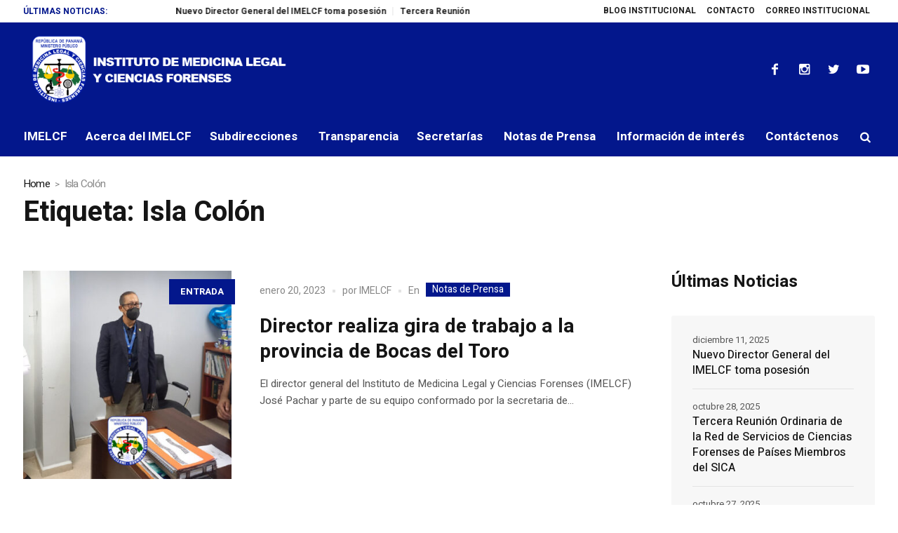

--- FILE ---
content_type: text/html; charset=UTF-8
request_url: https://www.imelcf.gob.pa/tag/isla-colon-2/
body_size: 16934
content:
<!DOCTYPE html>
<html lang="es" class="cmsmasters_html">
<head>
<meta charset="UTF-8" />
<meta name="viewport" content="width=device-width, initial-scale=1, maximum-scale=1" />
<meta name="format-detection" content="telephone=no" />
<link rel="profile" href="http://gmpg.org/xfn/11" />
<link rel="pingback" href="https://www.imelcf.gob.pa/xmlrpc.php" />
<meta name='robots' content='index, follow, max-image-preview:large, max-snippet:-1, max-video-preview:-1' />

	<!-- This site is optimized with the Yoast SEO plugin v23.9 - https://yoast.com/wordpress/plugins/seo/ -->
	<title>Isla Colón Archives - Instituto de Medicina Legal y Ciencias Forenses | Panamá</title>
	<link rel="canonical" href="https://www.imelcf.gob.pa/tag/isla-colon-2/" />
	<meta property="og:locale" content="es_ES" />
	<meta property="og:type" content="article" />
	<meta property="og:title" content="Isla Colón Archives - Instituto de Medicina Legal y Ciencias Forenses | Panamá" />
	<meta property="og:url" content="https://www.imelcf.gob.pa/tag/isla-colon-2/" />
	<meta property="og:site_name" content="Instituto de Medicina Legal y Ciencias Forenses | Panamá" />
	<meta name="twitter:card" content="summary_large_image" />
	<script type="application/ld+json" class="yoast-schema-graph">{"@context":"https://schema.org","@graph":[{"@type":"CollectionPage","@id":"https://www.imelcf.gob.pa/tag/isla-colon-2/","url":"https://www.imelcf.gob.pa/tag/isla-colon-2/","name":"Isla Colón Archives - Instituto de Medicina Legal y Ciencias Forenses | Panamá","isPartOf":{"@id":"https://www.imelcf.gob.pa/#website"},"primaryImageOfPage":{"@id":"https://www.imelcf.gob.pa/tag/isla-colon-2/#primaryimage"},"image":{"@id":"https://www.imelcf.gob.pa/tag/isla-colon-2/#primaryimage"},"thumbnailUrl":"https://www.imelcf.gob.pa/wp-content/uploads/2023/01/director-realiza-gira-de-trabajo-a-la-provincia-de-bocas-del-toro-imelcf.jpg","breadcrumb":{"@id":"https://www.imelcf.gob.pa/tag/isla-colon-2/#breadcrumb"},"inLanguage":"es"},{"@type":"ImageObject","inLanguage":"es","@id":"https://www.imelcf.gob.pa/tag/isla-colon-2/#primaryimage","url":"https://www.imelcf.gob.pa/wp-content/uploads/2023/01/director-realiza-gira-de-trabajo-a-la-provincia-de-bocas-del-toro-imelcf.jpg","contentUrl":"https://www.imelcf.gob.pa/wp-content/uploads/2023/01/director-realiza-gira-de-trabajo-a-la-provincia-de-bocas-del-toro-imelcf.jpg","width":951,"height":532},{"@type":"BreadcrumbList","@id":"https://www.imelcf.gob.pa/tag/isla-colon-2/#breadcrumb","itemListElement":[{"@type":"ListItem","position":1,"name":"Home","item":"https://www.imelcf.gob.pa/"},{"@type":"ListItem","position":2,"name":"Isla Colón"}]},{"@type":"WebSite","@id":"https://www.imelcf.gob.pa/#website","url":"https://www.imelcf.gob.pa/","name":"Instituto de Medicina Legal y Ciencias Forenses | Panamá","description":"Instituto de Medicina Legal y Ciencias Forenses","potentialAction":[{"@type":"SearchAction","target":{"@type":"EntryPoint","urlTemplate":"https://www.imelcf.gob.pa/?s={search_term_string}"},"query-input":{"@type":"PropertyValueSpecification","valueRequired":true,"valueName":"search_term_string"}}],"inLanguage":"es"}]}</script>
	<!-- / Yoast SEO plugin. -->


<link rel='dns-prefetch' href='//player.vimeo.com' />
<link rel='dns-prefetch' href='//fonts.googleapis.com' />
<link rel="alternate" type="application/rss+xml" title="Instituto de Medicina Legal y Ciencias Forenses | Panamá &raquo; Feed" href="https://www.imelcf.gob.pa/feed/" />
<link rel="alternate" type="application/rss+xml" title="Instituto de Medicina Legal y Ciencias Forenses | Panamá &raquo; Feed de los comentarios" href="https://www.imelcf.gob.pa/comments/feed/" />
<link rel="alternate" type="application/rss+xml" title="Instituto de Medicina Legal y Ciencias Forenses | Panamá &raquo; Etiqueta Isla Colón del feed" href="https://www.imelcf.gob.pa/tag/isla-colon-2/feed/" />
<script type="text/javascript">
/* <![CDATA[ */
window._wpemojiSettings = {"baseUrl":"https:\/\/s.w.org\/images\/core\/emoji\/15.0.3\/72x72\/","ext":".png","svgUrl":"https:\/\/s.w.org\/images\/core\/emoji\/15.0.3\/svg\/","svgExt":".svg","source":{"concatemoji":"https:\/\/www.imelcf.gob.pa\/wp-includes\/js\/wp-emoji-release.min.js?ver=6.5.3"}};
/*! This file is auto-generated */
!function(i,n){var o,s,e;function c(e){try{var t={supportTests:e,timestamp:(new Date).valueOf()};sessionStorage.setItem(o,JSON.stringify(t))}catch(e){}}function p(e,t,n){e.clearRect(0,0,e.canvas.width,e.canvas.height),e.fillText(t,0,0);var t=new Uint32Array(e.getImageData(0,0,e.canvas.width,e.canvas.height).data),r=(e.clearRect(0,0,e.canvas.width,e.canvas.height),e.fillText(n,0,0),new Uint32Array(e.getImageData(0,0,e.canvas.width,e.canvas.height).data));return t.every(function(e,t){return e===r[t]})}function u(e,t,n){switch(t){case"flag":return n(e,"\ud83c\udff3\ufe0f\u200d\u26a7\ufe0f","\ud83c\udff3\ufe0f\u200b\u26a7\ufe0f")?!1:!n(e,"\ud83c\uddfa\ud83c\uddf3","\ud83c\uddfa\u200b\ud83c\uddf3")&&!n(e,"\ud83c\udff4\udb40\udc67\udb40\udc62\udb40\udc65\udb40\udc6e\udb40\udc67\udb40\udc7f","\ud83c\udff4\u200b\udb40\udc67\u200b\udb40\udc62\u200b\udb40\udc65\u200b\udb40\udc6e\u200b\udb40\udc67\u200b\udb40\udc7f");case"emoji":return!n(e,"\ud83d\udc26\u200d\u2b1b","\ud83d\udc26\u200b\u2b1b")}return!1}function f(e,t,n){var r="undefined"!=typeof WorkerGlobalScope&&self instanceof WorkerGlobalScope?new OffscreenCanvas(300,150):i.createElement("canvas"),a=r.getContext("2d",{willReadFrequently:!0}),o=(a.textBaseline="top",a.font="600 32px Arial",{});return e.forEach(function(e){o[e]=t(a,e,n)}),o}function t(e){var t=i.createElement("script");t.src=e,t.defer=!0,i.head.appendChild(t)}"undefined"!=typeof Promise&&(o="wpEmojiSettingsSupports",s=["flag","emoji"],n.supports={everything:!0,everythingExceptFlag:!0},e=new Promise(function(e){i.addEventListener("DOMContentLoaded",e,{once:!0})}),new Promise(function(t){var n=function(){try{var e=JSON.parse(sessionStorage.getItem(o));if("object"==typeof e&&"number"==typeof e.timestamp&&(new Date).valueOf()<e.timestamp+604800&&"object"==typeof e.supportTests)return e.supportTests}catch(e){}return null}();if(!n){if("undefined"!=typeof Worker&&"undefined"!=typeof OffscreenCanvas&&"undefined"!=typeof URL&&URL.createObjectURL&&"undefined"!=typeof Blob)try{var e="postMessage("+f.toString()+"("+[JSON.stringify(s),u.toString(),p.toString()].join(",")+"));",r=new Blob([e],{type:"text/javascript"}),a=new Worker(URL.createObjectURL(r),{name:"wpTestEmojiSupports"});return void(a.onmessage=function(e){c(n=e.data),a.terminate(),t(n)})}catch(e){}c(n=f(s,u,p))}t(n)}).then(function(e){for(var t in e)n.supports[t]=e[t],n.supports.everything=n.supports.everything&&n.supports[t],"flag"!==t&&(n.supports.everythingExceptFlag=n.supports.everythingExceptFlag&&n.supports[t]);n.supports.everythingExceptFlag=n.supports.everythingExceptFlag&&!n.supports.flag,n.DOMReady=!1,n.readyCallback=function(){n.DOMReady=!0}}).then(function(){return e}).then(function(){var e;n.supports.everything||(n.readyCallback(),(e=n.source||{}).concatemoji?t(e.concatemoji):e.wpemoji&&e.twemoji&&(t(e.twemoji),t(e.wpemoji)))}))}((window,document),window._wpemojiSettings);
/* ]]> */
</script>
<link rel='stylesheet' id='embed-pdf-viewer-css' href='https://www.imelcf.gob.pa/wp-content/plugins/embed-pdf-viewer/css/embed-pdf-viewer.css?ver=2.4.6' type='text/css' media='screen' />
<link rel='stylesheet' id='video_player_youtube_vimeo_site_css-css' href='https://www.imelcf.gob.pa/wp-content/plugins/video_player_youtube_vimeo/video_player_youtube_vimeo/youtubeVimeoWithPlaylist.css?ver=6.5.3' type='text/css' media='all' />
<link rel='stylesheet' id='lbg_zoominoutslider_text_classes-css' href='https://www.imelcf.gob.pa/wp-content/plugins/video_player_youtube_vimeo/video_player_youtube_vimeo/text_classes.css?ver=6.5.3' type='text/css' media='all' />
<style id='wp-emoji-styles-inline-css' type='text/css'>

	img.wp-smiley, img.emoji {
		display: inline !important;
		border: none !important;
		box-shadow: none !important;
		height: 1em !important;
		width: 1em !important;
		margin: 0 0.07em !important;
		vertical-align: -0.1em !important;
		background: none !important;
		padding: 0 !important;
	}
</style>
<link rel='stylesheet' id='wp-block-library-css' href='https://www.imelcf.gob.pa/wp-includes/css/dist/block-library/style.min.css?ver=6.5.3' type='text/css' media='all' />
<link rel='stylesheet' id='editorskit-frontend-css' href='https://www.imelcf.gob.pa/wp-content/plugins/block-options/build/style.build.css?ver=new' type='text/css' media='all' />
<link rel='stylesheet' id='coblocks-frontend-css' href='https://www.imelcf.gob.pa/wp-content/plugins/coblocks/dist/style-coblocks-1.css?ver=3.1.15' type='text/css' media='all' />
<link rel='stylesheet' id='coblocks-extensions-css' href='https://www.imelcf.gob.pa/wp-content/plugins/coblocks/dist/style-coblocks-extensions.css?ver=3.1.15' type='text/css' media='all' />
<link rel='stylesheet' id='coblocks-animation-css' href='https://www.imelcf.gob.pa/wp-content/plugins/coblocks/dist/style-coblocks-animation.css?ver=2677611078ee87eb3b1c' type='text/css' media='all' />
<link rel='stylesheet' id='font-awesome-css' href='https://www.imelcf.gob.pa/wp-content/plugins/contact-widgets/assets/css/font-awesome.min.css?ver=4.7.0' type='text/css' media='all' />
<style id='classic-theme-styles-inline-css' type='text/css'>
/*! This file is auto-generated */
.wp-block-button__link{color:#fff;background-color:#32373c;border-radius:9999px;box-shadow:none;text-decoration:none;padding:calc(.667em + 2px) calc(1.333em + 2px);font-size:1.125em}.wp-block-file__button{background:#32373c;color:#fff;text-decoration:none}
</style>
<style id='global-styles-inline-css' type='text/css'>
body{--wp--preset--color--black: #000000;--wp--preset--color--cyan-bluish-gray: #abb8c3;--wp--preset--color--white: #ffffff;--wp--preset--color--pale-pink: #f78da7;--wp--preset--color--vivid-red: #cf2e2e;--wp--preset--color--luminous-vivid-orange: #ff6900;--wp--preset--color--luminous-vivid-amber: #fcb900;--wp--preset--color--light-green-cyan: #7bdcb5;--wp--preset--color--vivid-green-cyan: #00d084;--wp--preset--color--pale-cyan-blue: #8ed1fc;--wp--preset--color--vivid-cyan-blue: #0693e3;--wp--preset--color--vivid-purple: #9b51e0;--wp--preset--color--color-1: #565656;--wp--preset--color--color-2: #e12b2b;--wp--preset--color--color-3: #878787;--wp--preset--color--color-4: #151515;--wp--preset--color--color-5: #ffffff;--wp--preset--color--color-6: #f7f7f7;--wp--preset--color--color-7: #e3e3e3;--wp--preset--color--color-8: #e4e4e4;--wp--preset--gradient--vivid-cyan-blue-to-vivid-purple: linear-gradient(135deg,rgba(6,147,227,1) 0%,rgb(155,81,224) 100%);--wp--preset--gradient--light-green-cyan-to-vivid-green-cyan: linear-gradient(135deg,rgb(122,220,180) 0%,rgb(0,208,130) 100%);--wp--preset--gradient--luminous-vivid-amber-to-luminous-vivid-orange: linear-gradient(135deg,rgba(252,185,0,1) 0%,rgba(255,105,0,1) 100%);--wp--preset--gradient--luminous-vivid-orange-to-vivid-red: linear-gradient(135deg,rgba(255,105,0,1) 0%,rgb(207,46,46) 100%);--wp--preset--gradient--very-light-gray-to-cyan-bluish-gray: linear-gradient(135deg,rgb(238,238,238) 0%,rgb(169,184,195) 100%);--wp--preset--gradient--cool-to-warm-spectrum: linear-gradient(135deg,rgb(74,234,220) 0%,rgb(151,120,209) 20%,rgb(207,42,186) 40%,rgb(238,44,130) 60%,rgb(251,105,98) 80%,rgb(254,248,76) 100%);--wp--preset--gradient--blush-light-purple: linear-gradient(135deg,rgb(255,206,236) 0%,rgb(152,150,240) 100%);--wp--preset--gradient--blush-bordeaux: linear-gradient(135deg,rgb(254,205,165) 0%,rgb(254,45,45) 50%,rgb(107,0,62) 100%);--wp--preset--gradient--luminous-dusk: linear-gradient(135deg,rgb(255,203,112) 0%,rgb(199,81,192) 50%,rgb(65,88,208) 100%);--wp--preset--gradient--pale-ocean: linear-gradient(135deg,rgb(255,245,203) 0%,rgb(182,227,212) 50%,rgb(51,167,181) 100%);--wp--preset--gradient--electric-grass: linear-gradient(135deg,rgb(202,248,128) 0%,rgb(113,206,126) 100%);--wp--preset--gradient--midnight: linear-gradient(135deg,rgb(2,3,129) 0%,rgb(40,116,252) 100%);--wp--preset--font-size--small: 13px;--wp--preset--font-size--medium: 20px;--wp--preset--font-size--large: 36px;--wp--preset--font-size--x-large: 42px;--wp--preset--spacing--20: 0.44rem;--wp--preset--spacing--30: 0.67rem;--wp--preset--spacing--40: 1rem;--wp--preset--spacing--50: 1.5rem;--wp--preset--spacing--60: 2.25rem;--wp--preset--spacing--70: 3.38rem;--wp--preset--spacing--80: 5.06rem;--wp--preset--shadow--natural: 6px 6px 9px rgba(0, 0, 0, 0.2);--wp--preset--shadow--deep: 12px 12px 50px rgba(0, 0, 0, 0.4);--wp--preset--shadow--sharp: 6px 6px 0px rgba(0, 0, 0, 0.2);--wp--preset--shadow--outlined: 6px 6px 0px -3px rgba(255, 255, 255, 1), 6px 6px rgba(0, 0, 0, 1);--wp--preset--shadow--crisp: 6px 6px 0px rgba(0, 0, 0, 1);}:where(.is-layout-flex){gap: 0.5em;}:where(.is-layout-grid){gap: 0.5em;}body .is-layout-flex{display: flex;}body .is-layout-flex{flex-wrap: wrap;align-items: center;}body .is-layout-flex > *{margin: 0;}body .is-layout-grid{display: grid;}body .is-layout-grid > *{margin: 0;}:where(.wp-block-columns.is-layout-flex){gap: 2em;}:where(.wp-block-columns.is-layout-grid){gap: 2em;}:where(.wp-block-post-template.is-layout-flex){gap: 1.25em;}:where(.wp-block-post-template.is-layout-grid){gap: 1.25em;}.has-black-color{color: var(--wp--preset--color--black) !important;}.has-cyan-bluish-gray-color{color: var(--wp--preset--color--cyan-bluish-gray) !important;}.has-white-color{color: var(--wp--preset--color--white) !important;}.has-pale-pink-color{color: var(--wp--preset--color--pale-pink) !important;}.has-vivid-red-color{color: var(--wp--preset--color--vivid-red) !important;}.has-luminous-vivid-orange-color{color: var(--wp--preset--color--luminous-vivid-orange) !important;}.has-luminous-vivid-amber-color{color: var(--wp--preset--color--luminous-vivid-amber) !important;}.has-light-green-cyan-color{color: var(--wp--preset--color--light-green-cyan) !important;}.has-vivid-green-cyan-color{color: var(--wp--preset--color--vivid-green-cyan) !important;}.has-pale-cyan-blue-color{color: var(--wp--preset--color--pale-cyan-blue) !important;}.has-vivid-cyan-blue-color{color: var(--wp--preset--color--vivid-cyan-blue) !important;}.has-vivid-purple-color{color: var(--wp--preset--color--vivid-purple) !important;}.has-black-background-color{background-color: var(--wp--preset--color--black) !important;}.has-cyan-bluish-gray-background-color{background-color: var(--wp--preset--color--cyan-bluish-gray) !important;}.has-white-background-color{background-color: var(--wp--preset--color--white) !important;}.has-pale-pink-background-color{background-color: var(--wp--preset--color--pale-pink) !important;}.has-vivid-red-background-color{background-color: var(--wp--preset--color--vivid-red) !important;}.has-luminous-vivid-orange-background-color{background-color: var(--wp--preset--color--luminous-vivid-orange) !important;}.has-luminous-vivid-amber-background-color{background-color: var(--wp--preset--color--luminous-vivid-amber) !important;}.has-light-green-cyan-background-color{background-color: var(--wp--preset--color--light-green-cyan) !important;}.has-vivid-green-cyan-background-color{background-color: var(--wp--preset--color--vivid-green-cyan) !important;}.has-pale-cyan-blue-background-color{background-color: var(--wp--preset--color--pale-cyan-blue) !important;}.has-vivid-cyan-blue-background-color{background-color: var(--wp--preset--color--vivid-cyan-blue) !important;}.has-vivid-purple-background-color{background-color: var(--wp--preset--color--vivid-purple) !important;}.has-black-border-color{border-color: var(--wp--preset--color--black) !important;}.has-cyan-bluish-gray-border-color{border-color: var(--wp--preset--color--cyan-bluish-gray) !important;}.has-white-border-color{border-color: var(--wp--preset--color--white) !important;}.has-pale-pink-border-color{border-color: var(--wp--preset--color--pale-pink) !important;}.has-vivid-red-border-color{border-color: var(--wp--preset--color--vivid-red) !important;}.has-luminous-vivid-orange-border-color{border-color: var(--wp--preset--color--luminous-vivid-orange) !important;}.has-luminous-vivid-amber-border-color{border-color: var(--wp--preset--color--luminous-vivid-amber) !important;}.has-light-green-cyan-border-color{border-color: var(--wp--preset--color--light-green-cyan) !important;}.has-vivid-green-cyan-border-color{border-color: var(--wp--preset--color--vivid-green-cyan) !important;}.has-pale-cyan-blue-border-color{border-color: var(--wp--preset--color--pale-cyan-blue) !important;}.has-vivid-cyan-blue-border-color{border-color: var(--wp--preset--color--vivid-cyan-blue) !important;}.has-vivid-purple-border-color{border-color: var(--wp--preset--color--vivid-purple) !important;}.has-vivid-cyan-blue-to-vivid-purple-gradient-background{background: var(--wp--preset--gradient--vivid-cyan-blue-to-vivid-purple) !important;}.has-light-green-cyan-to-vivid-green-cyan-gradient-background{background: var(--wp--preset--gradient--light-green-cyan-to-vivid-green-cyan) !important;}.has-luminous-vivid-amber-to-luminous-vivid-orange-gradient-background{background: var(--wp--preset--gradient--luminous-vivid-amber-to-luminous-vivid-orange) !important;}.has-luminous-vivid-orange-to-vivid-red-gradient-background{background: var(--wp--preset--gradient--luminous-vivid-orange-to-vivid-red) !important;}.has-very-light-gray-to-cyan-bluish-gray-gradient-background{background: var(--wp--preset--gradient--very-light-gray-to-cyan-bluish-gray) !important;}.has-cool-to-warm-spectrum-gradient-background{background: var(--wp--preset--gradient--cool-to-warm-spectrum) !important;}.has-blush-light-purple-gradient-background{background: var(--wp--preset--gradient--blush-light-purple) !important;}.has-blush-bordeaux-gradient-background{background: var(--wp--preset--gradient--blush-bordeaux) !important;}.has-luminous-dusk-gradient-background{background: var(--wp--preset--gradient--luminous-dusk) !important;}.has-pale-ocean-gradient-background{background: var(--wp--preset--gradient--pale-ocean) !important;}.has-electric-grass-gradient-background{background: var(--wp--preset--gradient--electric-grass) !important;}.has-midnight-gradient-background{background: var(--wp--preset--gradient--midnight) !important;}.has-small-font-size{font-size: var(--wp--preset--font-size--small) !important;}.has-medium-font-size{font-size: var(--wp--preset--font-size--medium) !important;}.has-large-font-size{font-size: var(--wp--preset--font-size--large) !important;}.has-x-large-font-size{font-size: var(--wp--preset--font-size--x-large) !important;}
.wp-block-navigation a:where(:not(.wp-element-button)){color: inherit;}
:where(.wp-block-post-template.is-layout-flex){gap: 1.25em;}:where(.wp-block-post-template.is-layout-grid){gap: 1.25em;}
:where(.wp-block-columns.is-layout-flex){gap: 2em;}:where(.wp-block-columns.is-layout-grid){gap: 2em;}
.wp-block-pullquote{font-size: 1.5em;line-height: 1.6;}
</style>
<link rel='stylesheet' id='fontawesome-five-css-css' href='https://www.imelcf.gob.pa/wp-content/plugins/accesspress-social-counter/css/fontawesome-all.css?ver=1.9.2' type='text/css' media='all' />
<link rel='stylesheet' id='apsc-frontend-css-css' href='https://www.imelcf.gob.pa/wp-content/plugins/accesspress-social-counter/css/frontend.css?ver=1.9.2' type='text/css' media='all' />
<link rel='stylesheet' id='contact-form-7-css' href='https://www.imelcf.gob.pa/wp-content/plugins/contact-form-7/includes/css/styles.css?ver=5.9.5' type='text/css' media='all' />
<link rel='stylesheet' id='page-visit-counter-pro-css' href='https://www.imelcf.gob.pa/wp-content/plugins/page-visit-counter/public/css/page-visit-counter-public.css?ver=6.0.4' type='text/css' media='all' />
<link rel='stylesheet' id='wp-components-css' href='https://www.imelcf.gob.pa/wp-includes/css/dist/components/style.min.css?ver=6.5.3' type='text/css' media='all' />
<link rel='stylesheet' id='godaddy-styles-css' href='https://www.imelcf.gob.pa/wp-content/plugins/coblocks/includes/Dependencies/GoDaddy/Styles/build/latest.css?ver=2.0.2' type='text/css' media='all' />
<link rel='stylesheet' id='magazilla-theme-style-css' href='https://www.imelcf.gob.pa/wp-content/themes/magazilla/style.css?ver=1.0.0' type='text/css' media='screen, print' />
<link rel='stylesheet' id='magazilla-style-css' href='https://www.imelcf.gob.pa/wp-content/themes/magazilla/theme-framework/theme-style/css/style.css?ver=1.0.0' type='text/css' media='screen, print' />
<style id='magazilla-style-inline-css' type='text/css'>

	.header_mid .header_mid_inner .logo_wrap {
		width : 478px;
	}

	.header_mid_inner .logo .logo_retina {
		width : 478px;
	}


		.headline_aligner, 
		.cmsmasters_breadcrumbs_aligner {
			min-height:95px;
		}
		

		
		#page .cmsmasters_social_icon_color.cmsmasters_social_icon_1:hover {
			color:#3dadf2;
		}
		
		#page .cmsmasters_social_icon_color.cmsmasters_social_icon_2:hover {
			color:#3dadf2;
		}
		
		#page .cmsmasters_social_icon_color.cmsmasters_social_icon_3:hover {
			color:#3dadf2;
		}
		
		#page .cmsmasters_social_icon_color.cmsmasters_social_icon_4:hover {
			color:#3dadf2;
		}

	.header_top {
		height : 32px;
	}
	
	.header_mid {
		height : 135px;
	}
	
	.header_bot {
		height : 56px;
	}
	
	#page.cmsmasters_heading_after_header #middle, 
	#page.cmsmasters_heading_under_header #middle .headline .headline_outer {
		padding-top : 135px;
	}
	
	#page.cmsmasters_heading_after_header.enable_header_top #middle, 
	#page.cmsmasters_heading_under_header.enable_header_top #middle .headline .headline_outer {
		padding-top : 167px;
	}
	
	#page.cmsmasters_heading_after_header.enable_header_bottom #middle, 
	#page.cmsmasters_heading_under_header.enable_header_bottom #middle .headline .headline_outer {
		padding-top : 191px;
	}
	
	#page.cmsmasters_heading_after_header.enable_header_top.enable_header_bottom #middle, 
	#page.cmsmasters_heading_under_header.enable_header_top.enable_header_bottom #middle .headline .headline_outer {
		padding-top : 223px;
	}
	
	@media only screen and (max-width: 1024px) {
		.header_top,
		.header_mid,
		.header_bot {
			height : auto;
		}
		
		.header_mid .header_mid_inner_cont > div {
			height : 135px;
			max-height : 65px;
		}
		
		.header_bot .header_bot_inner_cont > div {
			height : 56px;
		}
		
		#page.cmsmasters_heading_after_header #middle, 
		#page.cmsmasters_heading_under_header #middle .headline .headline_outer, 
		#page.cmsmasters_heading_after_header.enable_header_top #middle, 
		#page.cmsmasters_heading_under_header.enable_header_top #middle .headline .headline_outer, 
		#page.cmsmasters_heading_after_header.enable_header_bottom #middle, 
		#page.cmsmasters_heading_under_header.enable_header_bottom #middle .headline .headline_outer, 
		#page.cmsmasters_heading_after_header.enable_header_top.enable_header_bottom #middle, 
		#page.cmsmasters_heading_under_header.enable_header_top.enable_header_bottom #middle .headline .headline_outer {
			padding-top : 0 !important;
		}
	}
	
	@media only screen and (max-width: 768px) {
		.header_mid .header_mid_inner_cont > div, 
		.header_bot .header_bot_inner_cont > div {
			height:auto;
		}
	}

</style>
<link rel='stylesheet' id='magazilla-adaptive-css' href='https://www.imelcf.gob.pa/wp-content/themes/magazilla/theme-framework/theme-style/css/adaptive.css?ver=1.0.0' type='text/css' media='screen, print' />
<link rel='stylesheet' id='magazilla-retina-css' href='https://www.imelcf.gob.pa/wp-content/themes/magazilla/theme-framework/theme-style/css/retina.css?ver=1.0.0' type='text/css' media='screen' />
<link rel='stylesheet' id='magazilla-icons-css' href='https://www.imelcf.gob.pa/wp-content/themes/magazilla/css/fontello.css?ver=1.0.0' type='text/css' media='screen' />
<link rel='stylesheet' id='magazilla-icons-custom-css' href='https://www.imelcf.gob.pa/wp-content/themes/magazilla/theme-vars/theme-style/css/fontello-custom.css?ver=1.0.0' type='text/css' media='screen' />
<link rel='stylesheet' id='animate-css' href='https://www.imelcf.gob.pa/wp-content/themes/magazilla/css/animate.css?ver=1.0.0' type='text/css' media='screen' />
<link rel='stylesheet' id='ilightbox-css' href='https://www.imelcf.gob.pa/wp-content/themes/magazilla/css/ilightbox.css?ver=2.2.0' type='text/css' media='screen' />
<link rel='stylesheet' id='ilightbox-skin-dark-css' href='https://www.imelcf.gob.pa/wp-content/themes/magazilla/css/ilightbox-skins/dark-skin.css?ver=2.2.0' type='text/css' media='screen' />
<link rel='stylesheet' id='magazilla-fonts-schemes-css' href='https://www.imelcf.gob.pa/wp-content/uploads/cmsmasters_styles/magazilla.css?ver=1.0.0' type='text/css' media='screen' />
<link rel='stylesheet' id='google-fonts-css' href='//fonts.googleapis.com/css?family=Heebo%3A100%2C300%2C400%2C500%2C700%2C800%2C900&#038;ver=6.5.3' type='text/css' media='all' />
<link rel='stylesheet' id='magazilla-theme-vars-style-css' href='https://www.imelcf.gob.pa/wp-content/themes/magazilla/theme-vars/theme-style/css/vars-style.css?ver=1.0.0' type='text/css' media='screen, print' />
<link rel='stylesheet' id='magazilla-gutenberg-frontend-style-css' href='https://www.imelcf.gob.pa/wp-content/themes/magazilla/gutenberg/cmsmasters-framework/theme-style/css/frontend-style.css?ver=1.0.0' type='text/css' media='screen' />
<link rel='stylesheet' id='wpcw-css' href='https://www.imelcf.gob.pa/wp-content/plugins/contact-widgets/assets/css/style.min.css?ver=1.0.1' type='text/css' media='all' />
<link rel='stylesheet' id='fwds3dcar_cov_css-css' href='https://www.imelcf.gob.pa/wp-content/plugins/fwds3dcar/css/fwd3sdcarglobal.css?ver=6.5.3' type='text/css' media='all' />
<script type="text/javascript" src="https://www.imelcf.gob.pa/wp-includes/js/jquery/jquery.min.js?ver=3.7.1" id="jquery-core-js"></script>
<script type="text/javascript" src="https://www.imelcf.gob.pa/wp-includes/js/jquery/jquery-migrate.min.js?ver=3.4.1" id="jquery-migrate-js"></script>
<script type="text/javascript" src="https://player.vimeo.com/api/player.js?ver=6.5.3" id="lbg-vimeo-2-js"></script>
<script type="text/javascript" src="https://www.imelcf.gob.pa/wp-content/plugins/video_player_youtube_vimeo/video_player_youtube_vimeo/js/jquery.mousewheel.min.js?ver=6.5.3" id="lbg-mousewheel-js"></script>
<script type="text/javascript" src="https://www.imelcf.gob.pa/wp-content/plugins/video_player_youtube_vimeo/video_player_youtube_vimeo/js/jquery.touchSwipe.min.js?ver=6.5.3" id="lbg-touchSwipe-js"></script>
<script type="text/javascript" src="https://www.imelcf.gob.pa/wp-content/plugins/video_player_youtube_vimeo/video_player_youtube_vimeo/js/youtubeVimeoWithPlaylist.js?ver=6.5.3" id="lbg-video_player_youtube_vimeo-js"></script>
<script type="text/javascript" src="https://www.imelcf.gob.pa/wp-content/plugins/page-visit-counter/public/js/page-visit-counter-public.js?ver=6.0.4" id="page-visit-counter-pro-js"></script>
<script type="text/javascript" src="https://www.imelcf.gob.pa/wp-content/themes/magazilla/js/debounced-resize.min.js?ver=1.0.0" id="debounced-resize-js"></script>
<script type="text/javascript" src="https://www.imelcf.gob.pa/wp-content/themes/magazilla/js/modernizr.min.js?ver=1.0.0" id="modernizr-js"></script>
<script type="text/javascript" src="https://www.imelcf.gob.pa/wp-content/themes/magazilla/js/respond.min.js?ver=1.0.0" id="respond-js"></script>
<script type="text/javascript" src="https://www.imelcf.gob.pa/wp-content/themes/magazilla/js/jquery.iLightBox.min.js?ver=2.2.0" id="iLightBox-js"></script>
<script type="text/javascript" src="https://www.imelcf.gob.pa/wp-content/plugins/fwds3dcar/js/FWDS3DCarousel.js?ver=6.5.3" id="fwds3dcar_cov_script-js"></script>
<link rel="https://api.w.org/" href="https://www.imelcf.gob.pa/wp-json/" /><link rel="alternate" type="application/json" href="https://www.imelcf.gob.pa/wp-json/wp/v2/tags/1655" /><link rel="EditURI" type="application/rsd+xml" title="RSD" href="https://www.imelcf.gob.pa/xmlrpc.php?rsd" />
<meta name="generator" content="WordPress 6.5.3" />
<script type='text/javascript' data-cfasync='false'>var _mmunch = {'front': false, 'page': false, 'post': false, 'category': false, 'author': false, 'search': false, 'attachment': false, 'tag': false};_mmunch['tag'] = true;</script><script data-cfasync="false" src="//a.mailmunch.co/app/v1/site.js" id="mailmunch-script" data-plugin="mc_mm" data-mailmunch-site-id="939732" async></script><!-- Analytics by WP Statistics v14.11.3 - https://wp-statistics.com -->
<style type="text/css">.recentcomments a{display:inline !important;padding:0 !important;margin:0 !important;}</style><meta name="generator" content="Powered by Slider Revolution 6.6.16 - responsive, Mobile-Friendly Slider Plugin for WordPress with comfortable drag and drop interface." />
<link rel="icon" href="https://www.imelcf.gob.pa/wp-content/uploads/2020/01/cropped-favicon-imelcf-32x32.png" sizes="32x32" />
<link rel="icon" href="https://www.imelcf.gob.pa/wp-content/uploads/2020/01/cropped-favicon-imelcf-192x192.png" sizes="192x192" />
<link rel="apple-touch-icon" href="https://www.imelcf.gob.pa/wp-content/uploads/2020/01/cropped-favicon-imelcf-180x180.png" />
<meta name="msapplication-TileImage" content="https://www.imelcf.gob.pa/wp-content/uploads/2020/01/cropped-favicon-imelcf-270x270.png" />
<script>function setREVStartSize(e){
			//window.requestAnimationFrame(function() {
				window.RSIW = window.RSIW===undefined ? window.innerWidth : window.RSIW;
				window.RSIH = window.RSIH===undefined ? window.innerHeight : window.RSIH;
				try {
					var pw = document.getElementById(e.c).parentNode.offsetWidth,
						newh;
					pw = pw===0 || isNaN(pw) || (e.l=="fullwidth" || e.layout=="fullwidth") ? window.RSIW : pw;
					e.tabw = e.tabw===undefined ? 0 : parseInt(e.tabw);
					e.thumbw = e.thumbw===undefined ? 0 : parseInt(e.thumbw);
					e.tabh = e.tabh===undefined ? 0 : parseInt(e.tabh);
					e.thumbh = e.thumbh===undefined ? 0 : parseInt(e.thumbh);
					e.tabhide = e.tabhide===undefined ? 0 : parseInt(e.tabhide);
					e.thumbhide = e.thumbhide===undefined ? 0 : parseInt(e.thumbhide);
					e.mh = e.mh===undefined || e.mh=="" || e.mh==="auto" ? 0 : parseInt(e.mh,0);
					if(e.layout==="fullscreen" || e.l==="fullscreen")
						newh = Math.max(e.mh,window.RSIH);
					else{
						e.gw = Array.isArray(e.gw) ? e.gw : [e.gw];
						for (var i in e.rl) if (e.gw[i]===undefined || e.gw[i]===0) e.gw[i] = e.gw[i-1];
						e.gh = e.el===undefined || e.el==="" || (Array.isArray(e.el) && e.el.length==0)? e.gh : e.el;
						e.gh = Array.isArray(e.gh) ? e.gh : [e.gh];
						for (var i in e.rl) if (e.gh[i]===undefined || e.gh[i]===0) e.gh[i] = e.gh[i-1];
											
						var nl = new Array(e.rl.length),
							ix = 0,
							sl;
						e.tabw = e.tabhide>=pw ? 0 : e.tabw;
						e.thumbw = e.thumbhide>=pw ? 0 : e.thumbw;
						e.tabh = e.tabhide>=pw ? 0 : e.tabh;
						e.thumbh = e.thumbhide>=pw ? 0 : e.thumbh;
						for (var i in e.rl) nl[i] = e.rl[i]<window.RSIW ? 0 : e.rl[i];
						sl = nl[0];
						for (var i in nl) if (sl>nl[i] && nl[i]>0) { sl = nl[i]; ix=i;}
						var m = pw>(e.gw[ix]+e.tabw+e.thumbw) ? 1 : (pw-(e.tabw+e.thumbw)) / (e.gw[ix]);
						newh =  (e.gh[ix] * m) + (e.tabh + e.thumbh);
					}
					var el = document.getElementById(e.c);
					if (el!==null && el) el.style.height = newh+"px";
					el = document.getElementById(e.c+"_wrapper");
					if (el!==null && el) {
						el.style.height = newh+"px";
						el.style.display = "block";
					}
				} catch(e){
					console.log("Failure at Presize of Slider:" + e)
				}
			//});
		  };</script>
</head>
<body class="archive tag tag-isla-colon-2 tag-1655">

<div class="cmsmasters_header_search_form">
			<span class="cmsmasters_header_search_form_close cmsmasters_theme_icon_cancel"></span><form method="get" action="https://www.imelcf.gob.pa/">
			<div class="cmsmasters_header_search_form_field">
				<button type="submit" class="cmsmasters_theme_icon_search"></button>
				<input type="search" name="s" placeholder="Buscar en IMELCF..." value="" />
			</div>
		</form></div>
<!-- Start Page -->
<div id="page" class="cmsmasters_content_composer chrome_only cmsmasters_liquid fixed_header enable_header_top enable_header_bottom cmsmasters_heading_under_header hfeed site">

<!--  Start Main  -->
<div id="main">

<!--  Start Header  -->
<header id="header">
	<div class="header_top" data-height="32"><div class="header_top_outer"><div class="header_top_inner"><div class="header_top_inner_cont"><div class="header_top_right"><div class="top_nav_wrap"><a class="responsive_top_nav cmsmasters_theme_icon_resp_nav" href="javascript:void(0)"></a><nav><div class="menu-top-line-navigation-container"><ul id="top_line_nav" class="top_line_nav"><li id="menu-item-21383" class="menu-item menu-item-type-custom menu-item-object-custom menu-item-21383"><a target="_blank" rel="noopener" href="https://blog.imelcf.gob.pa/blog/"><span class="nav_item_wrap">Blog Institucional</span></a></li>
<li id="menu-item-17066" class="menu-item menu-item-type-post_type menu-item-object-page menu-item-17066"><a href="https://www.imelcf.gob.pa/contacto/"><span class="nav_item_wrap">Contacto</span></a></li>
<li id="menu-item-16427" class="menu-item menu-item-type-custom menu-item-object-custom menu-item-16427"><a target="_blank" rel="noopener" href="https://mail.imelcf.gob.pa"><span class="nav_item_wrap">Correo Institucional</span></a></li>
</ul></div></nav></div></div><div class="header_top_left"><div class="meta_wrap"><div class='cmsmasters_roll_titles_wrap clear clearfix'>
			<div class='cmsmasters_roll_titles_inner'><div class='cmsmasters_roll_titles_info'>
<h4 class='cmsmasters_roll_titles_info_title'>Últimas Noticias:</h4>
</div>
<div class="cmsmasters_roll_titles_slider_wrap">
<div id="cmsmasters_roll_marquee_6976d6655e2b0" class="cmsmasters_roll_marquee">
<!-- Start Standard Article  -->

<article class="cmsmasters_roll_titles_post post-93519 post type-post status-publish format-standard has-post-thumbnail hentry category-junta-directiva category-notas-de-prensa tag-abdiel-abel-renteria-ramos tag-director-general tag-junta-directiva tag-n9 tag-reunion-ordinaria">
	<h4 class="cmsmasters_slider_post_title entry-title"><a title="Nuevo Director General del IMELCF toma posesión" href="https://www.imelcf.gob.pa/2025/12/11/nuevo-director-general-del-imelcf-toma-posesion/">Nuevo Director General del IMELCF toma posesión</a></h4></article>
<!-- Finish Standard Article  -->


<!-- Start Standard Article  -->

<article class="cmsmasters_roll_titles_post post-93232 post type-post status-publish format-standard has-post-thumbnail hentry category-notas-de-prensa tag-relaciones-exteriores tag-reunion-ordinaria tag-sang-wook tag-sica">
	<h4 class="cmsmasters_slider_post_title entry-title"><a title="Tercera Reunión Ordinaria de la Red de Servicios de Ciencias Forenses de Países Miembros del SICA" href="https://www.imelcf.gob.pa/2025/10/28/tercera-reunion-ordinaria-de-la-red-de-servicios-de-ciencias-forenses-de-paises-miembros-del-sica/">Tercera Reunión Ordinaria de la Red de Servicios de Ciencias Forenses de Países Miembros del SICA</a></h4></article>
<!-- Finish Standard Article  -->


<!-- Start Standard Article  -->

<article class="cmsmasters_roll_titles_post post-93191 post type-post status-publish format-standard has-post-thumbnail hentry category-video tag-feliz-navidad tag-prospero-ano-nuevo">
	<h4 class="cmsmasters_slider_post_title entry-title"><a title="¡Feliz Navidad y próspero Año Nuevo!" href="https://www.imelcf.gob.pa/2025/10/27/feliz-navidad-y-prospero-ano-nuevo-2025/">¡Feliz Navidad y próspero Año Nuevo!</a></h4></article>
<!-- Finish Standard Article  -->


<!-- Start Standard Article  -->

<article class="cmsmasters_roll_titles_post post-93097 post type-post status-publish format-standard has-post-thumbnail hentry category-junta-directiva category-notas-de-prensa tag-junta-directiva tag-n8 tag-reunion-ordinaria">
	<h4 class="cmsmasters_slider_post_title entry-title"><a title="Octava reunión ordinaria de la Junta Directiva del IMELCF" href="https://www.imelcf.gob.pa/2025/10/23/octava-reunion-ordinaria-de-la-junta-directiva-del-imelcf-3/">Octava reunión ordinaria de la Junta Directiva del IMELCF</a></h4></article>
<!-- Finish Standard Article  -->


<!-- Start Standard Article  -->

<article class="cmsmasters_roll_titles_post post-92940 post type-post status-publish format-standard has-post-thumbnail hentry category-junta-directiva category-notas-de-prensa tag-junta-directiva tag-n6 tag-reunion-extraordinaria">
	<h4 class="cmsmasters_slider_post_title entry-title"><a title="Sexta reunión extraordinaria de la Junta Directiva del IMELCF" href="https://www.imelcf.gob.pa/2025/10/10/sexta-reunion-extraordinaria-de-la-junta-directiva-del-imelcf/">Sexta reunión extraordinaria de la Junta Directiva del IMELCF</a></h4></article>
<!-- Finish Standard Article  -->


<!-- Start Standard Article  -->

<article class="cmsmasters_roll_titles_post post-89930 post type-post status-publish format-standard has-post-thumbnail hentry category-video tag-cancer-de-mama tag-cancer-de-prostata">
	<h4 class="cmsmasters_slider_post_title entry-title"><a title="Todos unidos contra el cáncer" href="https://www.imelcf.gob.pa/2025/10/03/unidos-contra-el-cancer-2025/">Todos unidos contra el cáncer</a></h4></article>
<!-- Finish Standard Article  -->


<!-- Start Standard Article  -->

<article class="cmsmasters_roll_titles_post post-92855 post type-post status-publish format-standard has-post-thumbnail hentry category-junta-directiva category-notas-de-prensa tag-junta-directiva tag-reunion-ordinaria tag-septima">
	<h4 class="cmsmasters_slider_post_title entry-title"><a title="Séptima reunión ordinaria de la Junta Directiva del IMELCF" href="https://www.imelcf.gob.pa/2025/10/02/septima-reunion-ordinaria-de-la-junta-directiva-del-imelcf-6/">Séptima reunión ordinaria de la Junta Directiva del IMELCF</a></h4></article>
<!-- Finish Standard Article  -->


<!-- Start Standard Article  -->

<article class="cmsmasters_roll_titles_post post-92820 post type-post status-publish format-standard has-post-thumbnail hentry category-notas-de-prensa">
	<h4 class="cmsmasters_slider_post_title entry-title"><a title="IMELCF se reúne con Directivos de INL de La Embajada de Los Estados Unidos" href="https://www.imelcf.gob.pa/2025/10/01/imelcf-se-reune-con-directivos-de-inl-de-la-embajada-de-los-estados-unidos/">IMELCF se reúne con Directivos de INL de La Embajada de Los Estados Unidos</a></h4></article>
<!-- Finish Standard Article  -->


<!-- Start Standard Article  -->

<article class="cmsmasters_roll_titles_post post-92679 post type-post status-publish format-standard has-post-thumbnail hentry category-notas-de-prensa tag-asamblea-nacional tag-dr-jose-vicente-pachar tag-presupuesto-2026">
	<h4 class="cmsmasters_slider_post_title entry-title"><a title="IMELCF sustenta presupuesto 2026 ante la Asamblea Nacional" href="https://www.imelcf.gob.pa/2025/09/18/imelcf-sustenta-presupuesto-2026-ante-la-asamblea-nacional/">IMELCF sustenta presupuesto 2026 ante la Asamblea Nacional</a></h4></article>
<!-- Finish Standard Article  -->


<!-- Start Standard Article  -->

<article class="cmsmasters_roll_titles_post post-92665 post type-post status-publish format-standard has-post-thumbnail hentry category-junta-directiva category-notas-de-prensa tag-junta-directiva tag-n6 tag-reunion-ordinaria">
	<h4 class="cmsmasters_slider_post_title entry-title"><a title="Sexta reunión ordinaria de la Junta Directiva del IMELCF" href="https://www.imelcf.gob.pa/2025/09/18/sexta-reunion-ordinaria-de-la-junta-directiva-del-imelcf-5/">Sexta reunión ordinaria de la Junta Directiva del IMELCF</a></h4></article>
<!-- Finish Standard Article  -->


<!-- Start Standard Article  -->

<article class="cmsmasters_roll_titles_post post-92582 post type-post status-publish format-standard has-post-thumbnail hentry category-notas-de-prensa tag-acreditaciones tag-anab tag-cna tag-iso-iec-17020-2012 tag-iso-iec-17025-2017 tag-ispol">
	<h4 class="cmsmasters_slider_post_title entry-title"><a title="ANAB mantiene acreditaciones de áreas periciales del IMELCF" href="https://www.imelcf.gob.pa/2025/09/05/anab-mantiene-acreditaciones-de-areas-periciales-del-imelcf/">ANAB mantiene acreditaciones de áreas periciales del IMELCF</a></h4></article>
<!-- Finish Standard Article  -->


<!-- Start Standard Article  -->

<article class="cmsmasters_roll_titles_post post-92455 post type-post status-publish format-standard has-post-thumbnail hentry category-notas-de-prensa tag-1886 tag-clausura tag-congreso-internacional">
	<h4 class="cmsmasters_slider_post_title entry-title"><a title="IMELCF clausura El XVI Congreso Internacional De Medicina Legal Y Ciencias Forenses" href="https://www.imelcf.gob.pa/2025/08/29/imelcf-clausura-el-xvi-congreso-internacional-de-medicina-legal-y-ciencias-forenses/">IMELCF clausura El XVI Congreso Internacional De Medicina Legal Y Ciencias Forenses</a></h4></article>
<!-- Finish Standard Article  -->


<!-- Start Standard Article  -->

<article class="cmsmasters_roll_titles_post post-92408 post type-post status-publish format-standard has-post-thumbnail hentry category-notas-de-prensa tag-1886 tag-congreso-internacional tag-nuevos-paradigmas-forenses">
	<h4 class="cmsmasters_slider_post_title entry-title"><a title="IMELCF inaugura el XVI Congreso Internacional de Medicina Legal y Ciencias Forenses" href="https://www.imelcf.gob.pa/2025/08/27/imelcf-inaugura-el-xvi-congreso-internacional-de-medicina-legal-y-ciencias-forenses/">IMELCF inaugura el XVI Congreso Internacional de Medicina Legal y Ciencias Forenses</a></h4></article>
<!-- Finish Standard Article  -->


<!-- Start Standard Article  -->

<article class="cmsmasters_roll_titles_post post-92335 post type-post status-publish format-standard has-post-thumbnail hentry category-video">
	<h4 class="cmsmasters_slider_post_title entry-title"><a title="Ciencia, Derecho y Sociedad: Nuevos Paradigmas Forenses" href="https://www.imelcf.gob.pa/2025/08/21/ciencia-derecho-y-sociedad-nuevos-paradigmas-forenses/">Ciencia, Derecho y Sociedad: Nuevos Paradigmas Forenses</a></h4></article>
<!-- Finish Standard Article  -->


<!-- Start Standard Article  -->

<article class="cmsmasters_roll_titles_post post-92201 post type-post status-publish format-standard has-post-thumbnail hentry category-notas-de-prensa tag-anab tag-laboratorio-de-adn tag-norma-iso-17020">
	<h4 class="cmsmasters_slider_post_title entry-title"><a title="Jornada Académica Institucional IMELCF 2025" href="https://www.imelcf.gob.pa/2025/07/25/jornada-academica-institucional-imelcf-2025/">Jornada Académica Institucional IMELCF 2025</a></h4></article>
<!-- Finish Standard Article  -->


<!-- Start Standard Article  -->

<article class="cmsmasters_roll_titles_post post-92053 post type-post status-publish format-standard has-post-thumbnail hentry category-notas-de-prensa tag-capacitacion tag-psicologos-forenses tag-trata-de-personas tag-unodc">
	<h4 class="cmsmasters_slider_post_title entry-title"><a title="IMELCF y UNODC capacitan a Psicólogos Forenses" href="https://www.imelcf.gob.pa/2025/07/21/imelcf-y-unodc-capacitan-a-psicologos-forenses/">IMELCF y UNODC capacitan a Psicólogos Forenses</a></h4></article>
<!-- Finish Standard Article  -->


<!-- Start Standard Article  -->

<article class="cmsmasters_roll_titles_post post-91972 post type-post status-publish format-standard has-post-thumbnail hentry category-notas-de-prensa tag-50-sobresueldo tag-vigencia-expirada">
	<h4 class="cmsmasters_slider_post_title entry-title"><a title="IMELCF entrega cheques de vigencia expirada a colaboradores y excolaboradores" href="https://www.imelcf.gob.pa/2025/07/14/imelcf-entrega-cheques-de-vigencia-expirada-a-colaboradores-y-excolaboradores/">IMELCF entrega cheques de vigencia expirada a colaboradores y excolaboradores</a></h4></article>
<!-- Finish Standard Article  -->


<!-- Start Standard Article  -->

<article class="cmsmasters_roll_titles_post post-91907 post type-post status-publish format-standard has-post-thumbnail hentry category-junta-directiva category-notas-de-prensa tag-junta-directiva tag-reunion-ordinaria">
	<h4 class="cmsmasters_slider_post_title entry-title"><a title="Cuarta reunión ordinaria de la Junta Directiva del IMELCF" href="https://www.imelcf.gob.pa/2025/07/10/cuarta-reunion-ordinaria-de-la-junta-directiva-del-imelcf-4/">Cuarta reunión ordinaria de la Junta Directiva del IMELCF</a></h4></article>
<!-- Finish Standard Article  -->


<!-- Start Standard Article  -->

<article class="cmsmasters_roll_titles_post post-91811 post type-post status-publish format-standard has-post-thumbnail hentry category-notas-de-prensa tag-comunicado">
	<h4 class="cmsmasters_slider_post_title entry-title"><a title="COMUNICADO: Nota aclaratoria" href="https://www.imelcf.gob.pa/2025/06/25/comunicado-3-3/">COMUNICADO: Nota aclaratoria</a></h4></article>
<!-- Finish Standard Article  -->


<!-- Start Standard Article  -->

<article class="cmsmasters_roll_titles_post post-91770 post type-post status-publish format-standard has-post-thumbnail hentry category-notas-de-prensa tag-comunicado">
	<h4 class="cmsmasters_slider_post_title entry-title"><a title="COMUNICADO: Medidas adoptadas frente a los graves disturbios en Changuinola" href="https://www.imelcf.gob.pa/2025/06/20/comunicado-3-2/">COMUNICADO: Medidas adoptadas frente a los graves disturbios en Changuinola</a></h4></article>
<!-- Finish Standard Article  -->

</div><style type="text/css">
					#cmsmasters_roll_marquee_6976d6655e2b0 {
						animation-duration: 120s;
					}
				</style></div></div></div></div></div></div></div></div></div><div class="header_mid" data-height="135"><div class="header_mid_outer"><div class="header_mid_inner"><div class="header_mid_inner_cont"><div class="logo_wrap"><a href="https://www.imelcf.gob.pa/" title="Instituto de Medicina Legal y Ciencias Forenses | Panamá" class="logo">
	<img src="https://www.imelcf.gob.pa/wp-content/uploads/2021/06/imelcf-logo-web-arial-black.png" alt="Instituto de Medicina Legal y Ciencias Forenses | Panamá" /><img class="logo_retina" src="https://www.imelcf.gob.pa/wp-content/uploads/2021/06/imelcf-logo-web-arial-black-retina.png" alt="Instituto de Medicina Legal y Ciencias Forenses | Panamá" width="478" height="120" /></a>
</div>
<div class="social_wrap">
	<div class="social_wrap_inner">
		<ul>
				<li>
					<a href="https://www.facebook.com/institutodemedicinalegalycienciasforenses" class="cmsmasters_social_icon cmsmasters_social_icon_1 cmsmasters-icon-facebook-1 cmsmasters_social_icon_color" title="Facebook" target="_blank"></a>
				</li>
				<li>
					<a href="https://www.instagram.com/imelcfpanama/" class="cmsmasters_social_icon cmsmasters_social_icon_2 cmsmasters-icon-instagram cmsmasters_social_icon_color" title="Instagram" target="_blank"></a>
				</li>
				<li>
					<a href="https://twitter.com/IMELCFPANAMA" class="cmsmasters_social_icon cmsmasters_social_icon_3 cmsmasters-icon-twitter cmsmasters_social_icon_color" title="Twitter" target="_blank"></a>
				</li>
				<li>
					<a href="https://www.youtube.com/channel/UCJVtBwtIlKSGt1XX7E7TZBA" class="cmsmasters_social_icon cmsmasters_social_icon_4 cmsmasters-icon-youtube-play cmsmasters_social_icon_color" title="YouTube" target="_blank"></a>
				</li>
		</ul>
	</div>
</div></div></div></div></div><div class="header_bot" data-height="56"><div class="header_bot_outer"><div class="header_bot_inner"><div class="header_bot_inner_cont"><div class="bot_search_but_wrap"><a href="javascript:void(0);" class="bot_search_but cmsmasters_header_search_but cmsmasters_theme_icon_search"></a></div><div class="resp_bot_nav_wrap"><div class="resp_bot_nav_outer"><a class="responsive_nav resp_bot_nav cmsmasters_theme_icon_resp_nav" href="javascript:void(0)"></a></div></div><!--  Start Navigation  --><div class="bot_nav_wrap"><nav><div class="menu-main-menu-container"><ul id="navigation" class="bot_nav navigation"><li id="menu-item-16515" class="menu-item menu-item-type-post_type menu-item-object-page menu-item-home menu-item-16515 menu-item-depth-0"><a href="https://www.imelcf.gob.pa/"><span class="nav_item_wrap"><span class="nav_title">IMELCF</span></span></a></li>
<li id="menu-item-16560" class="menu-item menu-item-type-post_type menu-item-object-page menu-item-16560 menu-item-depth-0"><a href="https://www.imelcf.gob.pa/acerca-del-imelcf/"><span class="nav_item_wrap"><span class="nav_title">Acerca del IMELCF</span></span></a></li>
<li id="menu-item-16742" class="menu-item menu-item-type-post_type menu-item-object-page menu-item-has-children menu-item-16742 menu-item-depth-0"><a href="https://www.imelcf.gob.pa/subdirecciones/"><span class="nav_item_wrap"><span class="nav_title">Subdirecciones</span></span></a>
<ul class="sub-menu">
	<li id="menu-item-16813" class="menu-item menu-item-type-post_type menu-item-object-page menu-item-16813 menu-item-depth-1"><a href="https://www.imelcf.gob.pa/subdirecciones/subdireccion-de-medicina-forense/"><span class="nav_item_wrap"><span class="nav_title">Medicina Forense</span></span></a>	</li>
	<li id="menu-item-16812" class="menu-item menu-item-type-post_type menu-item-object-page menu-item-16812 menu-item-depth-1"><a href="https://www.imelcf.gob.pa/subdirecciones/subdireccion-de-criminalistica/"><span class="nav_item_wrap"><span class="nav_title">Criminalística</span></span></a>	</li>
	<li id="menu-item-16811" class="menu-item menu-item-type-post_type menu-item-object-page menu-item-16811 menu-item-depth-1"><a href="https://www.imelcf.gob.pa/subdirecciones/laboratorios/"><span class="nav_item_wrap"><span class="nav_title">Laboratorios</span></span></a>	</li>
</ul>
</li>
<li id="menu-item-16488" class="menu-item menu-item-type-post_type menu-item-object-page menu-item-16488 menu-item-depth-0"><a href="https://www.imelcf.gob.pa/transparencia/"><span class="nav_item_wrap"><span class="nav_title">Transparencia</span></span></a></li>
<li id="menu-item-67507" class="menu-item menu-item-type-post_type menu-item-object-page menu-item-has-children menu-item-67507 menu-item-depth-0"><a href="https://www.imelcf.gob.pa/secretarias/"><span class="nav_item_wrap"><span class="nav_title">Secretarías</span></span></a>
<ul class="sub-menu">
	<li id="menu-item-17069" class="menu-item menu-item-type-post_type menu-item-object-page menu-item-17069 menu-item-depth-1"><a href="https://www.imelcf.gob.pa/secretarias/secretaria-de-docencia-investigacion-y-normativa/"><span class="nav_item_wrap"><span class="nav_title">Secretaría de Docencia</span></span></a>	</li>
	<li id="menu-item-67508" class="menu-item menu-item-type-post_type menu-item-object-page menu-item-67508 menu-item-depth-1"><a href="https://www.imelcf.gob.pa/secretarias/secretaria-de-recursos-humanos/"><span class="nav_item_wrap"><span class="nav_title">Secretaria de Recursos Humanos</span></span></a>	</li>
</ul>
</li>
<li id="menu-item-16428" class="menu-item menu-item-type-taxonomy menu-item-object-category menu-item-has-children menu-item-16428 menu-item-depth-0"><a href="https://www.imelcf.gob.pa/category/notas-de-prensa/"><span class="nav_item_wrap"><span class="nav_title">Notas de Prensa</span></span></a>
<ul class="sub-menu">
	<li id="menu-item-17764" class="menu-item menu-item-type-taxonomy menu-item-object-category menu-item-17764 menu-item-depth-1"><a href="https://www.imelcf.gob.pa/category/notas-de-prensa/"><span class="nav_item_wrap"><span class="nav_title">Notas de Prensa</span></span></a>	</li>
	<li id="menu-item-17703" class="menu-item menu-item-type-taxonomy menu-item-object-category menu-item-17703 menu-item-depth-1"><a href="https://www.imelcf.gob.pa/category/junta-directiva/"><span class="nav_item_wrap"><span class="nav_title">Junta Directiva</span></span></a>	</li>
	<li id="menu-item-18098" class="menu-item menu-item-type-taxonomy menu-item-object-category menu-item-18098 menu-item-depth-1"><a href="https://www.imelcf.gob.pa/category/celebraciones/"><span class="nav_item_wrap"><span class="nav_title">Celebraciones</span></span></a>	</li>
</ul>
</li>
<li id="menu-item-17381" class="menu-item menu-item-type-custom menu-item-object-custom menu-item-has-children menu-item-17381 menu-item-depth-0"><a href="#"><span class="nav_item_wrap"><span class="nav_title">Información de interés</span></span></a>
<ul class="sub-menu">
	<li id="menu-item-17387" class="menu-item menu-item-type-custom menu-item-object-custom menu-item-17387 menu-item-highlight menu-item-depth-1"><a title="_" target="_blank" href="https://mail.imelcf.gob.pa"><span class="nav_item_wrap"><span class="nav_title">Correo Institucional</span></span></a>	</li>
	<li id="menu-item-18777" class="menu-item menu-item-type-post_type menu-item-object-page menu-item-18777 menu-item-depth-1"><a href="https://www.imelcf.gob.pa/transparencia/9-7-descripcion-de-formularios/"><span class="nav_item_wrap"><span class="nav_title">Formularios del IMELCF</span></span></a>	</li>
	<li id="menu-item-21382" class="menu-item menu-item-type-custom menu-item-object-custom menu-item-21382 menu-item-depth-1"><a target="_blank" href="https://blog.imelcf.gob.pa/blog/"><span class="nav_item_wrap"><span class="nav_title">Blog Institucional</span></span></a>	</li>
	<li id="menu-item-59219" class="menu-item menu-item-type-post_type menu-item-object-page menu-item-59219 menu-item-depth-1"><a href="https://www.imelcf.gob.pa/transparencia/10-3-estadisticas/"><span class="nav_item_wrap"><span class="nav_title">Estadísticas</span></span></a>	</li>
	<li id="menu-item-17399" class="menu-item menu-item-type-post_type menu-item-object-post menu-item-17399 menu-item-depth-1"><a href="https://www.imelcf.gob.pa/2019/11/30/revista-interna/"><span class="nav_item_wrap"><span class="nav_title">Revista INTERNA IMELCF</span></span></a>	</li>
	<li id="menu-item-17386" class="menu-item menu-item-type-post_type menu-item-object-page menu-item-17386 menu-item-depth-1"><a href="https://www.imelcf.gob.pa/acerca-del-imelcf/preguntas-frecuentes/"><span class="nav_item_wrap"><span class="nav_title">Preguntas Frecuentes</span></span></a>	</li>
	<li id="menu-item-17382" class="menu-item menu-item-type-post_type menu-item-object-page menu-item-17382 menu-item-depth-1"><a href="https://www.imelcf.gob.pa/acerca-del-imelcf/sistema-penal-acusatorio/"><span class="nav_item_wrap"><span class="nav_title">Sistema Penal Acusatorio</span></span></a>	</li>
	<li id="menu-item-17383" class="menu-item menu-item-type-post_type menu-item-object-page menu-item-17383 menu-item-depth-1"><a href="https://www.imelcf.gob.pa/acerca-del-imelcf/servicios-a-la-ciudadania/"><span class="nav_item_wrap"><span class="nav_title">Servicios a la ciudadania</span></span></a>	</li>
	<li id="menu-item-31782" class="menu-item menu-item-type-post_type menu-item-object-page menu-item-31782 menu-item-depth-1"><a href="https://www.imelcf.gob.pa/mapa-del-sitio-web/"><span class="nav_item_wrap"><span class="nav_title">Mapa del Sitio Web</span></span></a>	</li>
</ul>
</li>
<li id="menu-item-16516" class="menu-item menu-item-type-post_type menu-item-object-page menu-item-has-children menu-item-16516 menu-item-depth-0"><a href="https://www.imelcf.gob.pa/contacto/"><span class="nav_item_wrap"><span class="nav_title">Contáctenos</span></span></a>
<ul class="sub-menu">
	<li id="menu-item-17712" class="menu-item menu-item-type-post_type menu-item-object-page menu-item-17712 menu-item-depth-1"><a href="https://www.imelcf.gob.pa/contacto/"><span class="nav_item_wrap"><span class="nav_title">Contacto IMELCF</span></span></a>	</li>
	<li id="menu-item-17706" class="menu-item menu-item-type-post_type menu-item-object-page menu-item-17706 menu-item-depth-1"><a href="https://www.imelcf.gob.pa/quejas-y-sugerencias/"><span class="nav_item_wrap"><span class="nav_title">Quejas y Sugerencias</span></span></a>	</li>
</ul>
</li>
</ul></div></nav></div><!--  Finish Navigation  --></div></div></div></div></header>
<!--  Finish Header  -->


<!--  Start Middle  -->
<div id="middle">
<div class="headline cmsmasters_color_scheme_default">
				<div class="headline_outer">
					<div class="headline_color"></div><div class="headline_inner align_left">
					<div class="headline_aligner"></div><div class="headline_content "><div class="cmsmasters_breadcrumbs"><div class="cmsmasters_breadcrumbs_inner"><a href="https://www.imelcf.gob.pa/" class="cms_home">Home</a>
	<span class="breadcrumbs_sep"></span>
	<span>Isla Colón</span></div></div><div class="headline_text"><h1 class="entry-title">Etiqueta: <span>Isla Colón</span></h1></div></div></div></div>
			</div><div class="middle_inner">
<div class="content_wrap r_sidebar">

<!-- Start Content -->
<div class="content entry">
	<div class="cmsmasters_archive">
<article id="post-82438" class="cmsmasters_archive_type post-82438 post type-post status-publish format-standard has-post-thumbnail hentry category-notas-de-prensa tag-agencia tag-changuinola tag-gira-de-trabajo tag-isla-colon-2 tag-provincia-de-bocas-del-toro tag-visita">
	<div class="cmsmasters_archive_item_img_wrap"><div class="cmsmasters_archive_item_type"><span>Entrada</span></div><figure class="cmsmasters_img_wrap"><a href="https://www.imelcf.gob.pa/2023/01/20/director-realiza-gira-de-trabajo-a-la-provincia-de-bocas-del-toro/" title="Director realiza gira de trabajo a la provincia de Bocas del Toro" class="cmsmasters_img_link preloader"><img width="360" height="360" src="https://www.imelcf.gob.pa/wp-content/uploads/2023/01/director-realiza-gira-de-trabajo-a-la-provincia-de-bocas-del-toro-imelcf-360x360.jpg" class="full-width wp-post-image" alt="Director realiza gira de trabajo a la provincia de Bocas del Toro" title="Director realiza gira de trabajo a la provincia de Bocas del Toro" decoding="async" fetchpriority="high" srcset="https://www.imelcf.gob.pa/wp-content/uploads/2023/01/director-realiza-gira-de-trabajo-a-la-provincia-de-bocas-del-toro-imelcf-360x360.jpg 360w, https://www.imelcf.gob.pa/wp-content/uploads/2023/01/director-realiza-gira-de-trabajo-a-la-provincia-de-bocas-del-toro-imelcf-150x150.jpg 150w, https://www.imelcf.gob.pa/wp-content/uploads/2023/01/director-realiza-gira-de-trabajo-a-la-provincia-de-bocas-del-toro-imelcf-120x120.jpg 120w" sizes="(max-width: 360px) 100vw, 360px" /></a></figure></div>	<div class="cmsmasters_archive_item_cont_wrap">
		<div class="cmsmasters_archive_item_info entry-meta"><span class="cmsmasters_archive_item_date_wrap"><abbr class="published cmsmasters_archive_item_date" title="enero 20, 2023">enero 20, 2023</abbr><abbr class="dn date updated" title="enero 20, 2023">enero 20, 2023</abbr></span><span class="cmsmasters_archive_item_user_name">por <a href="https://www.imelcf.gob.pa/author/imelcf/" rel="author" title="Posts por IMELCF">IMELCF</a></span><span class="cmsmasters_archive_item_category">En <a href="https://www.imelcf.gob.pa/category/notas-de-prensa/" class="cmsmasters_cat_color cmsmasters_cat_15" rel="category tag">Notas de Prensa</a></span></div>			<header class="cmsmasters_archive_item_header entry-header">
				<h2 class="cmsmasters_archive_item_title entry-title">
					<a href="https://www.imelcf.gob.pa/2023/01/20/director-realiza-gira-de-trabajo-a-la-provincia-de-bocas-del-toro/">
						Director realiza gira de trabajo a la provincia de Bocas del Toro					</a>
				</h2>
			</header>
			<div class="cmsmasters_archive_item_content entry-content">
<p>El director general del Instituto de Medicina Legal y Ciencias Forenses (IMELCF) José Pachar y parte de su equipo conformado por la secretaria de...</p>
</div>
	</div>
</article><div class="cmsmasters_wrap_pagination"></div></div>
</div>
<!-- Finish Content -->


<!--  Start Sidebar  -->
<div class="sidebar">

		<aside id="recent-posts-9" class="widget widget_recent_entries">
		<h3 class="widgettitle">Últimas Noticias</h3>
		<ul>
											<li>
					<a href="https://www.imelcf.gob.pa/2025/12/11/nuevo-director-general-del-imelcf-toma-posesion/">Nuevo Director General del IMELCF toma posesión</a>
											<span class="post-date">diciembre 11, 2025</span>
									</li>
											<li>
					<a href="https://www.imelcf.gob.pa/2025/10/28/tercera-reunion-ordinaria-de-la-red-de-servicios-de-ciencias-forenses-de-paises-miembros-del-sica/">Tercera Reunión Ordinaria de la Red de Servicios de Ciencias Forenses de Países Miembros del SICA</a>
											<span class="post-date">octubre 28, 2025</span>
									</li>
											<li>
					<a href="https://www.imelcf.gob.pa/2025/10/27/feliz-navidad-y-prospero-ano-nuevo-2025/">¡Feliz Navidad y próspero Año Nuevo!</a>
											<span class="post-date">octubre 27, 2025</span>
									</li>
					</ul>

		</aside>
            <div 
                class="elfsight-widget-social-share-buttons elfsight-widget" 
                data-elfsight-social-share-buttons-options="%7B%22items%22%3A%5B%7B%22network%22%3A%22facebook%22%2C%22buttonText%22%3A%22Facebook%22%7D%2C%7B%22network%22%3A%22twitter%22%2C%22buttonText%22%3A%22Twitter%22%7D%2C%7B%22network%22%3A%22whatsapp%22%2C%22buttonText%22%3A%22WhatsApp%22%7D%2C%7B%22network%22%3A%22gmail%22%2C%22buttonText%22%3A%22Gmail%22%7D%5D%2C%22moreToggle%22%3Atrue%2C%22msgMore%22%3A%22M%5Cu00e1s%22%2C%22msgClose%22%3A%22Cerrar%22%2C%22customUrl%22%3A%22%22%2C%22location%22%3A%22inline%22%2C%22position%22%3A%22center%22%2C%22columns%22%3A%22auto%22%2C%22gutter%22%3A12%2C%22hideOnMobile%22%3Afalse%2C%22elements%22%3A%5B%22icon%22%2C%22text%22%5D%2C%22shape%22%3A%22rounded%22%2C%22width%22%3A%22auto%22%2C%22style%22%3A%22default%22%2C%22iconColor%22%3A%22white%22%2C%22bgColor%22%3A%22native%22%2C%22iconColorOnHover%22%3A%22white%22%2C%22bgColorOnHover%22%3A%22black%22%2C%22animation%22%3A%22none%22%2C%22transparency%22%3A100%2C%22transparencyOnHover%22%3A100%2C%22widgetId%22%3A%221%22%7D" 
                data-elfsight-social-share-buttons-version="1.6.1"
                data-elfsight-widget-id="elfsight-social-share-buttons-1">
            </div>
            <div class="cmsmasters_widget_divider transparent"></div><aside id="custom-posts-tabs-22" class="widget widget_custom_posts_tabs_entries"><h3 class="widgettitle">Junta Directiva</h3><div class="cmsmasters_tabs tabs_mode_tab lpr"><div class="cmsmasters_tabs_wrap"><div class="cmsmasters_tab tab_latest"><ul><li><div class="cmsmasters_lpr_tabs_img"><figure class="cmsmasters_img_wrap"><a href="https://www.imelcf.gob.pa/2025/12/11/nuevo-director-general-del-imelcf-toma-posesion/" title="Nuevo Director General del IMELCF toma posesión" class="cmsmasters_img_link"><img width="120" height="120" src="https://www.imelcf.gob.pa/wp-content/uploads/2025/12/web-junta-directiva-imelcf-2025-reunion-ordinaria-9-120x120.jpg" class=" wp-post-image" alt="Nuevo Director General del IMELCF toma posesión" title="Nuevo Director General del IMELCF toma posesión" decoding="async" loading="lazy" srcset="https://www.imelcf.gob.pa/wp-content/uploads/2025/12/web-junta-directiva-imelcf-2025-reunion-ordinaria-9-120x120.jpg 120w, https://www.imelcf.gob.pa/wp-content/uploads/2025/12/web-junta-directiva-imelcf-2025-reunion-ordinaria-9-150x150.jpg 150w, https://www.imelcf.gob.pa/wp-content/uploads/2025/12/web-junta-directiva-imelcf-2025-reunion-ordinaria-9-360x360.jpg 360w" sizes="(max-width: 120px) 100vw, 120px" /></a></figure></div><div class="cmsmasters_lpr_tabs_cont"><abbr class="published" title="diciembre 11, 2025">diciembre 11, 2025</abbr><a href="https://www.imelcf.gob.pa/2025/12/11/nuevo-director-general-del-imelcf-toma-posesion/" title="Nuevo Director General del IMELCF toma posesión">Nuevo Director General del IMELCF toma posesión</a></div></li><li><div class="cmsmasters_lpr_tabs_img"><figure class="cmsmasters_img_wrap"><a href="https://www.imelcf.gob.pa/2025/10/23/octava-reunion-ordinaria-de-la-junta-directiva-del-imelcf-3/" title="Octava reunión ordinaria de la Junta Directiva del IMELCF" class="cmsmasters_img_link"><img width="120" height="120" src="https://www.imelcf.gob.pa/wp-content/uploads/2025/10/web-junta-directiva-imelcf-reunion-ordinaria-8-01-120x120.jpg" class=" wp-post-image" alt="Octava reunión ordinaria de la Junta Directiva del IMELCF" title="Octava reunión ordinaria de la Junta Directiva del IMELCF" decoding="async" loading="lazy" srcset="https://www.imelcf.gob.pa/wp-content/uploads/2025/10/web-junta-directiva-imelcf-reunion-ordinaria-8-01-120x120.jpg 120w, https://www.imelcf.gob.pa/wp-content/uploads/2025/10/web-junta-directiva-imelcf-reunion-ordinaria-8-01-150x150.jpg 150w, https://www.imelcf.gob.pa/wp-content/uploads/2025/10/web-junta-directiva-imelcf-reunion-ordinaria-8-01-360x360.jpg 360w" sizes="(max-width: 120px) 100vw, 120px" /></a></figure></div><div class="cmsmasters_lpr_tabs_cont"><abbr class="published" title="octubre 23, 2025">octubre 23, 2025</abbr><a href="https://www.imelcf.gob.pa/2025/10/23/octava-reunion-ordinaria-de-la-junta-directiva-del-imelcf-3/" title="Octava reunión ordinaria de la Junta Directiva del IMELCF">Octava reunión ordinaria de la Junta Directiva del IMELCF</a></div></li><li><div class="cmsmasters_lpr_tabs_img"><figure class="cmsmasters_img_wrap"><a href="https://www.imelcf.gob.pa/2025/10/10/sexta-reunion-extraordinaria-de-la-junta-directiva-del-imelcf/" title="Sexta reunión extraordinaria de la Junta Directiva del IMELCF" class="cmsmasters_img_link"><img width="120" height="120" src="https://www.imelcf.gob.pa/wp-content/uploads/2025/10/web-junta-directiva-imelcf-reunion-extraordinaria-6-sexta-01-120x120.jpg" class=" wp-post-image" alt="Sexta reunión extraordinaria de la Junta Directiva del IMELCF" title="Sexta reunión extraordinaria de la Junta Directiva del IMELCF" decoding="async" loading="lazy" srcset="https://www.imelcf.gob.pa/wp-content/uploads/2025/10/web-junta-directiva-imelcf-reunion-extraordinaria-6-sexta-01-120x120.jpg 120w, https://www.imelcf.gob.pa/wp-content/uploads/2025/10/web-junta-directiva-imelcf-reunion-extraordinaria-6-sexta-01-150x150.jpg 150w, https://www.imelcf.gob.pa/wp-content/uploads/2025/10/web-junta-directiva-imelcf-reunion-extraordinaria-6-sexta-01-360x360.jpg 360w" sizes="(max-width: 120px) 100vw, 120px" /></a></figure></div><div class="cmsmasters_lpr_tabs_cont"><abbr class="published" title="octubre 10, 2025">octubre 10, 2025</abbr><a href="https://www.imelcf.gob.pa/2025/10/10/sexta-reunion-extraordinaria-de-la-junta-directiva-del-imelcf/" title="Sexta reunión extraordinaria de la Junta Directiva del IMELCF">Sexta reunión extraordinaria de la Junta Directiva del IMELCF</a></div></li></ul></div></div></div></aside><aside id="archives-2" class="widget widget_archive"><h3 class="widgettitle">Archivos</h3>		<label class="screen-reader-text" for="archives-dropdown-2">Archivos</label>
		<select id="archives-dropdown-2" name="archive-dropdown">
			
			<option value="">Elegir el mes</option>
				<option value='https://www.imelcf.gob.pa/2025/12/'> diciembre 2025 &nbsp;(1)</option>
	<option value='https://www.imelcf.gob.pa/2025/10/'> octubre 2025 &nbsp;(7)</option>
	<option value='https://www.imelcf.gob.pa/2025/09/'> septiembre 2025 &nbsp;(3)</option>
	<option value='https://www.imelcf.gob.pa/2025/08/'> agosto 2025 &nbsp;(3)</option>
	<option value='https://www.imelcf.gob.pa/2025/07/'> julio 2025 &nbsp;(4)</option>
	<option value='https://www.imelcf.gob.pa/2025/06/'> junio 2025 &nbsp;(3)</option>
	<option value='https://www.imelcf.gob.pa/2025/05/'> mayo 2025 &nbsp;(1)</option>
	<option value='https://www.imelcf.gob.pa/2025/04/'> abril 2025 &nbsp;(2)</option>
	<option value='https://www.imelcf.gob.pa/2025/03/'> marzo 2025 &nbsp;(1)</option>
	<option value='https://www.imelcf.gob.pa/2025/01/'> enero 2025 &nbsp;(2)</option>
	<option value='https://www.imelcf.gob.pa/2024/12/'> diciembre 2024 &nbsp;(2)</option>
	<option value='https://www.imelcf.gob.pa/2024/11/'> noviembre 2024 &nbsp;(4)</option>
	<option value='https://www.imelcf.gob.pa/2024/10/'> octubre 2024 &nbsp;(3)</option>
	<option value='https://www.imelcf.gob.pa/2024/09/'> septiembre 2024 &nbsp;(5)</option>
	<option value='https://www.imelcf.gob.pa/2024/08/'> agosto 2024 &nbsp;(7)</option>
	<option value='https://www.imelcf.gob.pa/2024/07/'> julio 2024 &nbsp;(3)</option>
	<option value='https://www.imelcf.gob.pa/2024/06/'> junio 2024 &nbsp;(4)</option>
	<option value='https://www.imelcf.gob.pa/2024/05/'> mayo 2024 &nbsp;(3)</option>
	<option value='https://www.imelcf.gob.pa/2024/04/'> abril 2024 &nbsp;(4)</option>
	<option value='https://www.imelcf.gob.pa/2024/03/'> marzo 2024 &nbsp;(3)</option>
	<option value='https://www.imelcf.gob.pa/2024/02/'> febrero 2024 &nbsp;(1)</option>
	<option value='https://www.imelcf.gob.pa/2024/01/'> enero 2024 &nbsp;(4)</option>
	<option value='https://www.imelcf.gob.pa/2023/11/'> noviembre 2023 &nbsp;(2)</option>
	<option value='https://www.imelcf.gob.pa/2023/10/'> octubre 2023 &nbsp;(5)</option>
	<option value='https://www.imelcf.gob.pa/2023/09/'> septiembre 2023 &nbsp;(5)</option>
	<option value='https://www.imelcf.gob.pa/2023/08/'> agosto 2023 &nbsp;(7)</option>
	<option value='https://www.imelcf.gob.pa/2023/07/'> julio 2023 &nbsp;(6)</option>
	<option value='https://www.imelcf.gob.pa/2023/06/'> junio 2023 &nbsp;(13)</option>
	<option value='https://www.imelcf.gob.pa/2023/05/'> mayo 2023 &nbsp;(15)</option>
	<option value='https://www.imelcf.gob.pa/2023/04/'> abril 2023 &nbsp;(5)</option>
	<option value='https://www.imelcf.gob.pa/2023/03/'> marzo 2023 &nbsp;(6)</option>
	<option value='https://www.imelcf.gob.pa/2023/02/'> febrero 2023 &nbsp;(7)</option>
	<option value='https://www.imelcf.gob.pa/2023/01/'> enero 2023 &nbsp;(6)</option>
	<option value='https://www.imelcf.gob.pa/2022/12/'> diciembre 2022 &nbsp;(9)</option>
	<option value='https://www.imelcf.gob.pa/2022/11/'> noviembre 2022 &nbsp;(16)</option>
	<option value='https://www.imelcf.gob.pa/2022/10/'> octubre 2022 &nbsp;(23)</option>
	<option value='https://www.imelcf.gob.pa/2022/09/'> septiembre 2022 &nbsp;(19)</option>
	<option value='https://www.imelcf.gob.pa/2022/08/'> agosto 2022 &nbsp;(23)</option>
	<option value='https://www.imelcf.gob.pa/2022/07/'> julio 2022 &nbsp;(26)</option>
	<option value='https://www.imelcf.gob.pa/2022/06/'> junio 2022 &nbsp;(26)</option>
	<option value='https://www.imelcf.gob.pa/2022/05/'> mayo 2022 &nbsp;(22)</option>
	<option value='https://www.imelcf.gob.pa/2022/04/'> abril 2022 &nbsp;(17)</option>
	<option value='https://www.imelcf.gob.pa/2022/03/'> marzo 2022 &nbsp;(26)</option>
	<option value='https://www.imelcf.gob.pa/2022/02/'> febrero 2022 &nbsp;(10)</option>
	<option value='https://www.imelcf.gob.pa/2022/01/'> enero 2022 &nbsp;(7)</option>
	<option value='https://www.imelcf.gob.pa/2021/12/'> diciembre 2021 &nbsp;(21)</option>
	<option value='https://www.imelcf.gob.pa/2021/11/'> noviembre 2021 &nbsp;(24)</option>
	<option value='https://www.imelcf.gob.pa/2021/10/'> octubre 2021 &nbsp;(48)</option>
	<option value='https://www.imelcf.gob.pa/2021/09/'> septiembre 2021 &nbsp;(24)</option>
	<option value='https://www.imelcf.gob.pa/2021/08/'> agosto 2021 &nbsp;(29)</option>
	<option value='https://www.imelcf.gob.pa/2021/07/'> julio 2021 &nbsp;(17)</option>
	<option value='https://www.imelcf.gob.pa/2021/06/'> junio 2021 &nbsp;(37)</option>
	<option value='https://www.imelcf.gob.pa/2021/05/'> mayo 2021 &nbsp;(29)</option>
	<option value='https://www.imelcf.gob.pa/2021/04/'> abril 2021 &nbsp;(29)</option>
	<option value='https://www.imelcf.gob.pa/2021/03/'> marzo 2021 &nbsp;(32)</option>
	<option value='https://www.imelcf.gob.pa/2021/02/'> febrero 2021 &nbsp;(23)</option>
	<option value='https://www.imelcf.gob.pa/2021/01/'> enero 2021 &nbsp;(12)</option>
	<option value='https://www.imelcf.gob.pa/2020/12/'> diciembre 2020 &nbsp;(15)</option>
	<option value='https://www.imelcf.gob.pa/2020/11/'> noviembre 2020 &nbsp;(17)</option>
	<option value='https://www.imelcf.gob.pa/2020/10/'> octubre 2020 &nbsp;(9)</option>
	<option value='https://www.imelcf.gob.pa/2020/09/'> septiembre 2020 &nbsp;(12)</option>
	<option value='https://www.imelcf.gob.pa/2020/08/'> agosto 2020 &nbsp;(17)</option>
	<option value='https://www.imelcf.gob.pa/2020/07/'> julio 2020 &nbsp;(7)</option>
	<option value='https://www.imelcf.gob.pa/2020/06/'> junio 2020 &nbsp;(8)</option>
	<option value='https://www.imelcf.gob.pa/2020/05/'> mayo 2020 &nbsp;(8)</option>
	<option value='https://www.imelcf.gob.pa/2020/04/'> abril 2020 &nbsp;(6)</option>
	<option value='https://www.imelcf.gob.pa/2020/03/'> marzo 2020 &nbsp;(10)</option>
	<option value='https://www.imelcf.gob.pa/2020/02/'> febrero 2020 &nbsp;(8)</option>
	<option value='https://www.imelcf.gob.pa/2020/01/'> enero 2020 &nbsp;(10)</option>
	<option value='https://www.imelcf.gob.pa/2019/12/'> diciembre 2019 &nbsp;(12)</option>
	<option value='https://www.imelcf.gob.pa/2019/11/'> noviembre 2019 &nbsp;(5)</option>
	<option value='https://www.imelcf.gob.pa/2019/09/'> septiembre 2019 &nbsp;(4)</option>
	<option value='https://www.imelcf.gob.pa/2019/07/'> julio 2019 &nbsp;(1)</option>
	<option value='https://www.imelcf.gob.pa/2018/03/'> marzo 2018 &nbsp;(1)</option>

		</select>

			<script type="text/javascript">
/* <![CDATA[ */

(function() {
	var dropdown = document.getElementById( "archives-dropdown-2" );
	function onSelectChange() {
		if ( dropdown.options[ dropdown.selectedIndex ].value !== '' ) {
			document.location.href = this.options[ this.selectedIndex ].value;
		}
	}
	dropdown.onchange = onSelectChange;
})();

/* ]]> */
</script>
</aside>
</div>
<!--  Finish Sidebar  -->


		</div>
	</div>
</div>
<!--  Finish Middle  -->
	<!--  Start Bottom  -->
	<div id="bottom" class="cmsmasters_color_scheme_first">
		<div class="bottom_bg">
			<div class="bottom_outer">
				<div class="bottom_inner sidebar_layout_14141414">
	<aside id="text-4" class="widget widget_text">			<div class="textwidget"><p><img decoding="async" style="width: 217px; height: 48px;" src="https://www.imelcf.gob.pa/wp-content/uploads/2021/07/logo-imelcf-con-titutlo-footer-2021.png" alt="map" /></p>
<p>Somos una entidad pública que presta servicios periciales de Ciencias Forenses y asesoría técnico-científica al sistema de justicia, con fundamento científico, calidad, objetividad, transparencia y respeto a las normas legales y derechos fundamentales.</p>
<h3>Síguenos</h3>

            <div 
                class="elfsight-widget-social-share-buttons elfsight-widget" 
                data-elfsight-social-share-buttons-options="%7B%22items%22%3A%5B%7B%22network%22%3A%22facebook%22%2C%22buttonText%22%3A%22Facebook%22%7D%2C%7B%22network%22%3A%22twitter%22%2C%22buttonText%22%3A%22Twitter%22%7D%2C%7B%22network%22%3A%22email%22%2C%22buttonText%22%3A%22Email%22%7D%2C%7B%22network%22%3A%22whatsapp%22%2C%22buttonText%22%3A%22WhatsApp%22%7D%5D%2C%22moreToggle%22%3Anull%2C%22msgMore%22%3A%22More%22%2C%22msgClose%22%3A%22Close%22%2C%22customUrl%22%3A%22%22%2C%22location%22%3A%22inline%22%2C%22position%22%3A%22center%22%2C%22columns%22%3A%22auto%22%2C%22gutter%22%3A12%2C%22hideOnMobile%22%3Afalse%2C%22elements%22%3A%5B%22icon%22%5D%2C%22shape%22%3A%22circle%22%2C%22width%22%3A%22auto%22%2C%22style%22%3A%22flat%22%2C%22iconColor%22%3A%22white%22%2C%22bgColor%22%3A%22native%22%2C%22iconColorOnHover%22%3A%22white%22%2C%22bgColorOnHover%22%3A%22black%22%2C%22animation%22%3A%22fly%22%2C%22transparency%22%3A100%2C%22transparencyOnHover%22%3A100%2C%22widgetId%22%3A%222%22%7D" 
                data-elfsight-social-share-buttons-version="1.6.1"
                data-elfsight-widget-id="elfsight-social-share-buttons-2">
            </div>
            

</div>
		</aside><aside id="custom-posts-tabs-23" class="widget widget_custom_posts_tabs_entries"><h3 class="widgettitle">Las últimas</h3><div class="cmsmasters_tabs tabs_mode_tab lpr"><div class="cmsmasters_tabs_wrap"><div class="cmsmasters_tab tab_latest"><ul><li><div class="cmsmasters_lpr_tabs_img"><figure class="cmsmasters_img_wrap"><a href="https://www.imelcf.gob.pa/2025/12/11/nuevo-director-general-del-imelcf-toma-posesion/" title="Nuevo Director General del IMELCF toma posesión" class="cmsmasters_img_link"><img width="120" height="120" src="https://www.imelcf.gob.pa/wp-content/uploads/2025/12/web-junta-directiva-imelcf-2025-reunion-ordinaria-9-120x120.jpg" class=" wp-post-image" alt="Nuevo Director General del IMELCF toma posesión" title="Nuevo Director General del IMELCF toma posesión" decoding="async" loading="lazy" srcset="https://www.imelcf.gob.pa/wp-content/uploads/2025/12/web-junta-directiva-imelcf-2025-reunion-ordinaria-9-120x120.jpg 120w, https://www.imelcf.gob.pa/wp-content/uploads/2025/12/web-junta-directiva-imelcf-2025-reunion-ordinaria-9-150x150.jpg 150w, https://www.imelcf.gob.pa/wp-content/uploads/2025/12/web-junta-directiva-imelcf-2025-reunion-ordinaria-9-360x360.jpg 360w" sizes="(max-width: 120px) 100vw, 120px" /></a></figure></div><div class="cmsmasters_lpr_tabs_cont"><abbr class="published" title="diciembre 11, 2025">diciembre 11, 2025</abbr><a href="https://www.imelcf.gob.pa/2025/12/11/nuevo-director-general-del-imelcf-toma-posesion/" title="Nuevo Director General del IMELCF toma posesión">Nuevo Director General del IMELCF toma posesión</a></div></li><li><div class="cmsmasters_lpr_tabs_img"><figure class="cmsmasters_img_wrap"><a href="https://www.imelcf.gob.pa/2025/10/28/tercera-reunion-ordinaria-de-la-red-de-servicios-de-ciencias-forenses-de-paises-miembros-del-sica/" title="Tercera Reunión Ordinaria de la Red de Servicios de Ciencias Forenses de Países Miembros del SICA" class="cmsmasters_img_link"><img width="120" height="120" src="https://www.imelcf.gob.pa/wp-content/uploads/2025/10/web-sica-tercera-reunion-ordinaria-imelcf-panama-01-120x120.jpg" class=" wp-post-image" alt="Tercera Reunión Ordinaria de la Red de Servicios de Ciencias Forenses de Países Miembros del SICA" title="Tercera Reunión Ordinaria de la Red de Servicios de Ciencias Forenses de Países Miembros del SICA" decoding="async" loading="lazy" srcset="https://www.imelcf.gob.pa/wp-content/uploads/2025/10/web-sica-tercera-reunion-ordinaria-imelcf-panama-01-120x120.jpg 120w, https://www.imelcf.gob.pa/wp-content/uploads/2025/10/web-sica-tercera-reunion-ordinaria-imelcf-panama-01-150x150.jpg 150w, https://www.imelcf.gob.pa/wp-content/uploads/2025/10/web-sica-tercera-reunion-ordinaria-imelcf-panama-01-360x360.jpg 360w" sizes="(max-width: 120px) 100vw, 120px" /></a></figure></div><div class="cmsmasters_lpr_tabs_cont"><abbr class="published" title="octubre 28, 2025">octubre 28, 2025</abbr><a href="https://www.imelcf.gob.pa/2025/10/28/tercera-reunion-ordinaria-de-la-red-de-servicios-de-ciencias-forenses-de-paises-miembros-del-sica/" title="Tercera Reunión Ordinaria de la Red de Servicios de Ciencias Forenses de Países Miembros del SICA">Tercera Reunión Ordinaria de la Red de Servicios de Ciencias Forenses de Países Miembros del SICA</a></div></li><li><div class="cmsmasters_lpr_tabs_img"><figure class="cmsmasters_img_wrap"><a href="https://www.imelcf.gob.pa/2025/10/23/octava-reunion-ordinaria-de-la-junta-directiva-del-imelcf-3/" title="Octava reunión ordinaria de la Junta Directiva del IMELCF" class="cmsmasters_img_link"><img width="120" height="120" src="https://www.imelcf.gob.pa/wp-content/uploads/2025/10/web-junta-directiva-imelcf-reunion-ordinaria-8-01-120x120.jpg" class=" wp-post-image" alt="Octava reunión ordinaria de la Junta Directiva del IMELCF" title="Octava reunión ordinaria de la Junta Directiva del IMELCF" decoding="async" loading="lazy" srcset="https://www.imelcf.gob.pa/wp-content/uploads/2025/10/web-junta-directiva-imelcf-reunion-ordinaria-8-01-120x120.jpg 120w, https://www.imelcf.gob.pa/wp-content/uploads/2025/10/web-junta-directiva-imelcf-reunion-ordinaria-8-01-150x150.jpg 150w, https://www.imelcf.gob.pa/wp-content/uploads/2025/10/web-junta-directiva-imelcf-reunion-ordinaria-8-01-360x360.jpg 360w" sizes="(max-width: 120px) 100vw, 120px" /></a></figure></div><div class="cmsmasters_lpr_tabs_cont"><abbr class="published" title="octubre 23, 2025">octubre 23, 2025</abbr><a href="https://www.imelcf.gob.pa/2025/10/23/octava-reunion-ordinaria-de-la-junta-directiva-del-imelcf-3/" title="Octava reunión ordinaria de la Junta Directiva del IMELCF">Octava reunión ordinaria de la Junta Directiva del IMELCF</a></div></li></ul></div></div></div></aside><aside id="custom-posts-tabs-24" class="widget widget_custom_posts_tabs_entries"><h3 class="widgettitle">Junta Directiva</h3><div class="cmsmasters_tabs tabs_mode_tab lpr"><div class="cmsmasters_tabs_wrap"><div class="cmsmasters_tab tab_latest"><ul><li><div class="cmsmasters_lpr_tabs_img"><figure class="cmsmasters_img_wrap"><a href="https://www.imelcf.gob.pa/2025/12/11/nuevo-director-general-del-imelcf-toma-posesion/" title="Nuevo Director General del IMELCF toma posesión" class="cmsmasters_img_link"><img width="120" height="120" src="https://www.imelcf.gob.pa/wp-content/uploads/2025/12/web-junta-directiva-imelcf-2025-reunion-ordinaria-9-120x120.jpg" class=" wp-post-image" alt="Nuevo Director General del IMELCF toma posesión" title="Nuevo Director General del IMELCF toma posesión" decoding="async" loading="lazy" srcset="https://www.imelcf.gob.pa/wp-content/uploads/2025/12/web-junta-directiva-imelcf-2025-reunion-ordinaria-9-120x120.jpg 120w, https://www.imelcf.gob.pa/wp-content/uploads/2025/12/web-junta-directiva-imelcf-2025-reunion-ordinaria-9-150x150.jpg 150w, https://www.imelcf.gob.pa/wp-content/uploads/2025/12/web-junta-directiva-imelcf-2025-reunion-ordinaria-9-360x360.jpg 360w" sizes="(max-width: 120px) 100vw, 120px" /></a></figure></div><div class="cmsmasters_lpr_tabs_cont"><abbr class="published" title="diciembre 11, 2025">diciembre 11, 2025</abbr><a href="https://www.imelcf.gob.pa/2025/12/11/nuevo-director-general-del-imelcf-toma-posesion/" title="Nuevo Director General del IMELCF toma posesión">Nuevo Director General del IMELCF toma posesión</a></div></li><li><div class="cmsmasters_lpr_tabs_img"><figure class="cmsmasters_img_wrap"><a href="https://www.imelcf.gob.pa/2025/10/23/octava-reunion-ordinaria-de-la-junta-directiva-del-imelcf-3/" title="Octava reunión ordinaria de la Junta Directiva del IMELCF" class="cmsmasters_img_link"><img width="120" height="120" src="https://www.imelcf.gob.pa/wp-content/uploads/2025/10/web-junta-directiva-imelcf-reunion-ordinaria-8-01-120x120.jpg" class=" wp-post-image" alt="Octava reunión ordinaria de la Junta Directiva del IMELCF" title="Octava reunión ordinaria de la Junta Directiva del IMELCF" decoding="async" loading="lazy" srcset="https://www.imelcf.gob.pa/wp-content/uploads/2025/10/web-junta-directiva-imelcf-reunion-ordinaria-8-01-120x120.jpg 120w, https://www.imelcf.gob.pa/wp-content/uploads/2025/10/web-junta-directiva-imelcf-reunion-ordinaria-8-01-150x150.jpg 150w, https://www.imelcf.gob.pa/wp-content/uploads/2025/10/web-junta-directiva-imelcf-reunion-ordinaria-8-01-360x360.jpg 360w" sizes="(max-width: 120px) 100vw, 120px" /></a></figure></div><div class="cmsmasters_lpr_tabs_cont"><abbr class="published" title="octubre 23, 2025">octubre 23, 2025</abbr><a href="https://www.imelcf.gob.pa/2025/10/23/octava-reunion-ordinaria-de-la-junta-directiva-del-imelcf-3/" title="Octava reunión ordinaria de la Junta Directiva del IMELCF">Octava reunión ordinaria de la Junta Directiva del IMELCF</a></div></li><li><div class="cmsmasters_lpr_tabs_img"><figure class="cmsmasters_img_wrap"><a href="https://www.imelcf.gob.pa/2025/10/10/sexta-reunion-extraordinaria-de-la-junta-directiva-del-imelcf/" title="Sexta reunión extraordinaria de la Junta Directiva del IMELCF" class="cmsmasters_img_link"><img width="120" height="120" src="https://www.imelcf.gob.pa/wp-content/uploads/2025/10/web-junta-directiva-imelcf-reunion-extraordinaria-6-sexta-01-120x120.jpg" class=" wp-post-image" alt="Sexta reunión extraordinaria de la Junta Directiva del IMELCF" title="Sexta reunión extraordinaria de la Junta Directiva del IMELCF" decoding="async" loading="lazy" srcset="https://www.imelcf.gob.pa/wp-content/uploads/2025/10/web-junta-directiva-imelcf-reunion-extraordinaria-6-sexta-01-120x120.jpg 120w, https://www.imelcf.gob.pa/wp-content/uploads/2025/10/web-junta-directiva-imelcf-reunion-extraordinaria-6-sexta-01-150x150.jpg 150w, https://www.imelcf.gob.pa/wp-content/uploads/2025/10/web-junta-directiva-imelcf-reunion-extraordinaria-6-sexta-01-360x360.jpg 360w" sizes="(max-width: 120px) 100vw, 120px" /></a></figure></div><div class="cmsmasters_lpr_tabs_cont"><abbr class="published" title="octubre 10, 2025">octubre 10, 2025</abbr><a href="https://www.imelcf.gob.pa/2025/10/10/sexta-reunion-extraordinaria-de-la-junta-directiva-del-imelcf/" title="Sexta reunión extraordinaria de la Junta Directiva del IMELCF">Sexta reunión extraordinaria de la Junta Directiva del IMELCF</a></div></li></ul></div></div></div></aside><aside id="wpcw_contact-2" class="widget wpcw-widgets wpcw-widget-contact"><h3 class="widgettitle">Datos Generales</h3><ul><li class="has-label"><strong>Email</strong><br><div><a href="mailto:i&#110;&#102;o&#64;&#105;&#109;el&#99;f&#46;g&#111;b.pa">i&#110;&#102;o&#64;&#105;&#109;el&#99;f&#46;g&#111;b.pa</a></div></li><li class="has-label"><strong>Teléfono</strong><br><div>507-2200</div></li><li class="has-label"><strong>Fax</strong><br><div>507-3457</div></li><li class="has-label"><strong>Dirección</strong><br><div>Llanos de Curundu, calle 4ta. con Math, después del Club de Tenis.</div></li></ul></aside>				</div>
			</div>
		</div>
	</div>
	<!--  Finish Bottom  -->
	<a href="javascript:void(0)" id="slide_top" class="cmsmasters_theme_icon_slide_top"><span></span></a>
</div>
<!--  Finish Main  -->

<!--  Start Footer  -->
<footer id="footer">
	<div class="footer cmsmasters_color_scheme_footer cmsmasters_footer_small">
	<div class="footer_inner">
		<div class="footer_inner_cont">
		<div class="footer_nav_wrap"><nav><div class="menu-footer-navigation-container"><ul id="footer_nav" class="footer_nav"><li id="menu-item-17272" class="menu-item menu-item-type-post_type menu-item-object-page menu-item-17272"><a href="https://www.imelcf.gob.pa/acerca-del-imelcf/">Acerca del IMELCF</a></li>
<li id="menu-item-17273" class="menu-item menu-item-type-post_type menu-item-object-page menu-item-17273"><a href="https://www.imelcf.gob.pa/contacto/">Contacto</a></li>
<li id="menu-item-31703" class="menu-item menu-item-type-post_type menu-item-object-page menu-item-31703"><a href="https://www.imelcf.gob.pa/mapa-del-sitio-web/">Mapa del Sitio Web</a></li>
</ul></div></nav></div>			<span class="footer_copyright copyright">
				Instituto de Medicina Legal y Ciencias Forenses - IMELCF© 2026 / Todos los Derechos Reservados			</span>
		</div>
	</div>
</div></footer>
<!--  Finish Footer  -->

</div>
<span class="cmsmasters_responsive_width"></span>
<!--  Finish Page  -->


		<script>
			window.RS_MODULES = window.RS_MODULES || {};
			window.RS_MODULES.modules = window.RS_MODULES.modules || {};
			window.RS_MODULES.waiting = window.RS_MODULES.waiting || [];
			window.RS_MODULES.defered = true;
			window.RS_MODULES.moduleWaiting = window.RS_MODULES.moduleWaiting || {};
			window.RS_MODULES.type = 'compiled';
		</script>
		<link rel='stylesheet' id='rs-plugin-settings-css' href='https://www.imelcf.gob.pa/wp-content/plugins/revslider/public/assets/css/rs6.css?ver=6.6.16' type='text/css' media='all' />
<style id='rs-plugin-settings-inline-css' type='text/css'>
#rs-demo-id {}
</style>
<script type="text/javascript" src="https://www.imelcf.gob.pa/wp-includes/js/jquery/ui/core.min.js?ver=1.13.2" id="jquery-ui-core-js"></script>
<script type="text/javascript" src="https://www.imelcf.gob.pa/wp-includes/js/jquery/ui/mouse.min.js?ver=1.13.2" id="jquery-ui-mouse-js"></script>
<script type="text/javascript" src="https://www.imelcf.gob.pa/wp-includes/js/jquery/ui/slider.min.js?ver=1.13.2" id="jquery-ui-slider-js"></script>
<script type="text/javascript" src="https://www.imelcf.gob.pa/wp-includes/js/jquery/ui/effect.min.js?ver=1.13.2" id="jquery-effects-core-js"></script>
<script type="text/javascript" src="https://www.imelcf.gob.pa/wp-includes/js/jquery/ui/effect-transfer.min.js?ver=1.13.2" id="jquery-effects-transfer-js"></script>
<script type="text/javascript" src="https://www.imelcf.gob.pa/wp-content/plugins/cmsmasters-mega-menu/js/jquery.megaMenu.js?ver=1.2.9" id="megamenu-js"></script>
<script type="text/javascript" src="https://www.imelcf.gob.pa/wp-content/plugins/coblocks/dist/js/coblocks-animation.js?ver=3.1.15" id="coblocks-animation-js"></script>
<script type="text/javascript" src="https://www.imelcf.gob.pa/wp-content/plugins/coblocks/dist/js/vendors/tiny-swiper.js?ver=3.1.15" id="coblocks-tiny-swiper-js"></script>
<script type="text/javascript" id="coblocks-tinyswiper-initializer-js-extra">
/* <![CDATA[ */
var coblocksTinyswiper = {"carouselPrevButtonAriaLabel":"Anterior","carouselNextButtonAriaLabel":"Siguiente","sliderImageAriaLabel":"Imagen"};
/* ]]> */
</script>
<script type="text/javascript" src="https://www.imelcf.gob.pa/wp-content/plugins/coblocks/dist/js/coblocks-tinyswiper-initializer.js?ver=3.1.15" id="coblocks-tinyswiper-initializer-js"></script>
<script type="text/javascript" src="https://www.imelcf.gob.pa/wp-content/plugins/contact-form-7/includes/swv/js/index.js?ver=5.9.5" id="swv-js"></script>
<script type="text/javascript" id="contact-form-7-js-extra">
/* <![CDATA[ */
var wpcf7 = {"api":{"root":"https:\/\/www.imelcf.gob.pa\/wp-json\/","namespace":"contact-form-7\/v1"},"cached":"1"};
/* ]]> */
</script>
<script type="text/javascript" src="https://www.imelcf.gob.pa/wp-content/plugins/contact-form-7/includes/js/index.js?ver=5.9.5" id="contact-form-7-js"></script>
<script type="text/javascript" src="https://www.imelcf.gob.pa/wp-content/plugins/revslider/public/assets/js/rbtools.min.js?ver=6.6.16" defer async id="tp-tools-js"></script>
<script type="text/javascript" src="https://www.imelcf.gob.pa/wp-content/plugins/revslider/public/assets/js/rs6.min.js?ver=6.6.16" defer async id="revmin-js"></script>
<script type="text/javascript" src="https://www.imelcf.gob.pa/wp-content/plugins/location-weather/assets/js/lw-scripts.min.js?ver=https://www.imelcf.gob.pa/wp-content/plugins/location-weather/assets" id="splw-scripts-js"></script>
<script type="text/javascript" id="wp-statistics-tracker-js-extra">
/* <![CDATA[ */
var WP_Statistics_Tracker_Object = {"requestUrl":"https:\/\/www.imelcf.gob.pa\/wp-json\/wp-statistics\/v2","ajaxUrl":"https:\/\/www.imelcf.gob.pa\/wp-admin\/admin-ajax.php","hitParams":{"wp_statistics_hit":1,"source_type":"post_tag","source_id":1655,"search_query":"","signature":"fe470b5c674852f322ecc6ebf3499534","endpoint":"hit"},"onlineParams":{"wp_statistics_hit":1,"source_type":"post_tag","source_id":1655,"search_query":"","signature":"fe470b5c674852f322ecc6ebf3499534","endpoint":"online"},"option":{"userOnline":"1","consentLevel":"disabled","dntEnabled":"","bypassAdBlockers":false,"isWpConsentApiActive":false,"trackAnonymously":false,"isPreview":false},"jsCheckTime":"60000"};
/* ]]> */
</script>
<script type="text/javascript" src="https://www.imelcf.gob.pa/wp-content/plugins/wp-statistics/assets/js/tracker.js?ver=14.11.3" id="wp-statistics-tracker-js"></script>
<script type="text/javascript" src="https://www.imelcf.gob.pa/wp-content/themes/magazilla/js/cmsmasters-hover-slider.min.js?ver=1.0.0" id="cmsmasters-hover-slider-js"></script>
<script type="text/javascript" src="https://www.imelcf.gob.pa/wp-content/themes/magazilla/js/easing.min.js?ver=1.0.0" id="easing-js"></script>
<script type="text/javascript" src="https://www.imelcf.gob.pa/wp-content/themes/magazilla/js/easy-pie-chart.min.js?ver=1.0.0" id="easy-pie-chart-js"></script>
<script type="text/javascript" src="https://www.imelcf.gob.pa/wp-content/themes/magazilla/js/mousewheel.min.js?ver=1.0.0" id="mousewheel-js"></script>
<script type="text/javascript" src="https://www.imelcf.gob.pa/wp-content/themes/magazilla/js/owlcarousel.min.js?ver=1.0.0" id="owlcarousel-js"></script>
<script type="text/javascript" src="https://www.imelcf.gob.pa/wp-includes/js/imagesloaded.min.js?ver=5.0.0" id="imagesloaded-js"></script>
<script type="text/javascript" src="https://www.imelcf.gob.pa/wp-content/themes/magazilla/js/request-animation-frame.min.js?ver=1.0.0" id="request-animation-frame-js"></script>
<script type="text/javascript" src="https://www.imelcf.gob.pa/wp-content/themes/magazilla/js/scrollspy.js?ver=1.0.0" id="scrollspy-js"></script>
<script type="text/javascript" src="https://www.imelcf.gob.pa/wp-content/themes/magazilla/js/scroll-to.min.js?ver=1.0.0" id="scroll-to-js"></script>
<script type="text/javascript" src="https://www.imelcf.gob.pa/wp-content/themes/magazilla/js/stellar.min.js?ver=1.0.0" id="stellar-js"></script>
<script type="text/javascript" src="https://www.imelcf.gob.pa/wp-content/themes/magazilla/js/waypoints.min.js?ver=1.0.0" id="waypoints-js"></script>
<script type="text/javascript" id="magazilla-script-js-extra">
/* <![CDATA[ */
var cmsmasters_script = {"theme_url":"https:\/\/www.imelcf.gob.pa\/wp-content\/themes\/magazilla","site_url":"https:\/\/www.imelcf.gob.pa\/","ajaxurl":"https:\/\/www.imelcf.gob.pa\/wp-admin\/admin-ajax.php","nonce_ajax_like":"09c0dd6b0b","nonce_ajax_view":"9f13c4cb0b","project_puzzle_proportion":"1","gmap_api_key":"AIzaSyA0JWYaK4nIQvm-EZfJIToJb7-QgzZcSfI","gmap_api_key_notice":"Please add your Google Maps API key","gmap_api_key_notice_link":"read more how","primary_color":"#03178c","ilightbox_skin":"dark","ilightbox_path":"vertical","ilightbox_infinite":"0","ilightbox_aspect_ratio":"1","ilightbox_mobile_optimizer":"1","ilightbox_max_scale":"1","ilightbox_min_scale":"0.2","ilightbox_inner_toolbar":"0","ilightbox_smart_recognition":"0","ilightbox_fullscreen_one_slide":"0","ilightbox_fullscreen_viewport":"center","ilightbox_controls_toolbar":"1","ilightbox_controls_arrows":"0","ilightbox_controls_fullscreen":"1","ilightbox_controls_thumbnail":"1","ilightbox_controls_keyboard":"1","ilightbox_controls_mousewheel":"1","ilightbox_controls_swipe":"1","ilightbox_controls_slideshow":"1","ilightbox_close_text":"Close","ilightbox_enter_fullscreen_text":"Enter Fullscreen (Shift+Enter)","ilightbox_exit_fullscreen_text":"Exit Fullscreen (Shift+Enter)","ilightbox_slideshow_text":"Slideshow","ilightbox_next_text":"Siguiente","ilightbox_previous_text":"Anterior","ilightbox_load_image_error":"An error occurred when trying to load photo.","ilightbox_load_contents_error":"An error occurred when trying to load contents.","ilightbox_missing_plugin_error":"The content your are attempting to view requires the <a href='{pluginspage}' target='_blank'>{type} plugin<\\\/a>."};
/* ]]> */
</script>
<script type="text/javascript" src="https://www.imelcf.gob.pa/wp-content/themes/magazilla/js/jquery.script.js?ver=1.0.0" id="magazilla-script-js"></script>
<script type="text/javascript" id="magazilla-theme-script-js-extra">
/* <![CDATA[ */
var cmsmasters_theme_script = {"primary_color":"#03178c","nonce_ajax_share":"21a8b3e233"};
/* ]]> */
</script>
<script type="text/javascript" src="https://www.imelcf.gob.pa/wp-content/themes/magazilla/theme-framework/theme-style/js/jquery.theme-script.js?ver=1.0.0" id="magazilla-theme-script-js"></script>
<script type="text/javascript" src="https://www.imelcf.gob.pa/wp-content/themes/magazilla/js/jquery.tweet.min.js?ver=1.3.1" id="twitter-js"></script>
<script type="text/javascript" src="https://www.imelcf.gob.pa/wp-content/themes/magazilla/js/smooth-sticky.min.js?ver=1.0.0" id="smooth-sticky-js"></script>
<script type="text/javascript" src="https://www.google.com/recaptcha/api.js?render=6LeDT3McAAAAADdC0OK2GyGqpkrP70MMsYuoLmTO&amp;ver=3.0" id="google-recaptcha-js"></script>
<script type="text/javascript" src="https://www.imelcf.gob.pa/wp-includes/js/dist/vendor/wp-polyfill-inert.min.js?ver=3.1.2" id="wp-polyfill-inert-js"></script>
<script type="text/javascript" src="https://www.imelcf.gob.pa/wp-includes/js/dist/vendor/regenerator-runtime.min.js?ver=0.14.0" id="regenerator-runtime-js"></script>
<script type="text/javascript" src="https://www.imelcf.gob.pa/wp-includes/js/dist/vendor/wp-polyfill.min.js?ver=3.15.0" id="wp-polyfill-js"></script>
<script type="text/javascript" id="wpcf7-recaptcha-js-extra">
/* <![CDATA[ */
var wpcf7_recaptcha = {"sitekey":"6LeDT3McAAAAADdC0OK2GyGqpkrP70MMsYuoLmTO","actions":{"homepage":"homepage","contactform":"contactform"}};
/* ]]> */
</script>
<script type="text/javascript" src="https://www.imelcf.gob.pa/wp-content/plugins/contact-form-7/modules/recaptcha/index.js?ver=5.9.5" id="wpcf7-recaptcha-js"></script>
<script type="text/javascript" src="https://www.imelcf.gob.pa/wp-content/plugins/elfsight-social-share-buttons-cc/assets/elfsight-social-share-buttons.js?ver=1.6.1" id="elfsight-social-share-buttons-js"></script>
<script type="text/javascript" src="https://www.imelcf.gob.pa/wp-content/plugins/elfsight-youtube-gallery-cc/assets/elfsight-youtube-gallery.js?ver=3.4.2" id="elfsight-youtube-gallery-js"></script>
</body>
</html>

<!-- Dynamic page generated in 2.930 seconds. -->
<!-- Cached page generated by WP-Super-Cache on 2026-01-25 21:50:13 -->

<!-- Super Cache dynamic page detected but late init not set. See the readme.txt for further details. -->
<!-- Dynamic Super Cache -->
<!-- Compression = gzip -->

--- FILE ---
content_type: text/html; charset=utf-8
request_url: https://www.google.com/recaptcha/api2/anchor?ar=1&k=6LeDT3McAAAAADdC0OK2GyGqpkrP70MMsYuoLmTO&co=aHR0cHM6Ly93d3cuaW1lbGNmLmdvYi5wYTo0NDM.&hl=en&v=PoyoqOPhxBO7pBk68S4YbpHZ&size=invisible&anchor-ms=20000&execute-ms=30000&cb=805yl2sgk3x8
body_size: 48634
content:
<!DOCTYPE HTML><html dir="ltr" lang="en"><head><meta http-equiv="Content-Type" content="text/html; charset=UTF-8">
<meta http-equiv="X-UA-Compatible" content="IE=edge">
<title>reCAPTCHA</title>
<style type="text/css">
/* cyrillic-ext */
@font-face {
  font-family: 'Roboto';
  font-style: normal;
  font-weight: 400;
  font-stretch: 100%;
  src: url(//fonts.gstatic.com/s/roboto/v48/KFO7CnqEu92Fr1ME7kSn66aGLdTylUAMa3GUBHMdazTgWw.woff2) format('woff2');
  unicode-range: U+0460-052F, U+1C80-1C8A, U+20B4, U+2DE0-2DFF, U+A640-A69F, U+FE2E-FE2F;
}
/* cyrillic */
@font-face {
  font-family: 'Roboto';
  font-style: normal;
  font-weight: 400;
  font-stretch: 100%;
  src: url(//fonts.gstatic.com/s/roboto/v48/KFO7CnqEu92Fr1ME7kSn66aGLdTylUAMa3iUBHMdazTgWw.woff2) format('woff2');
  unicode-range: U+0301, U+0400-045F, U+0490-0491, U+04B0-04B1, U+2116;
}
/* greek-ext */
@font-face {
  font-family: 'Roboto';
  font-style: normal;
  font-weight: 400;
  font-stretch: 100%;
  src: url(//fonts.gstatic.com/s/roboto/v48/KFO7CnqEu92Fr1ME7kSn66aGLdTylUAMa3CUBHMdazTgWw.woff2) format('woff2');
  unicode-range: U+1F00-1FFF;
}
/* greek */
@font-face {
  font-family: 'Roboto';
  font-style: normal;
  font-weight: 400;
  font-stretch: 100%;
  src: url(//fonts.gstatic.com/s/roboto/v48/KFO7CnqEu92Fr1ME7kSn66aGLdTylUAMa3-UBHMdazTgWw.woff2) format('woff2');
  unicode-range: U+0370-0377, U+037A-037F, U+0384-038A, U+038C, U+038E-03A1, U+03A3-03FF;
}
/* math */
@font-face {
  font-family: 'Roboto';
  font-style: normal;
  font-weight: 400;
  font-stretch: 100%;
  src: url(//fonts.gstatic.com/s/roboto/v48/KFO7CnqEu92Fr1ME7kSn66aGLdTylUAMawCUBHMdazTgWw.woff2) format('woff2');
  unicode-range: U+0302-0303, U+0305, U+0307-0308, U+0310, U+0312, U+0315, U+031A, U+0326-0327, U+032C, U+032F-0330, U+0332-0333, U+0338, U+033A, U+0346, U+034D, U+0391-03A1, U+03A3-03A9, U+03B1-03C9, U+03D1, U+03D5-03D6, U+03F0-03F1, U+03F4-03F5, U+2016-2017, U+2034-2038, U+203C, U+2040, U+2043, U+2047, U+2050, U+2057, U+205F, U+2070-2071, U+2074-208E, U+2090-209C, U+20D0-20DC, U+20E1, U+20E5-20EF, U+2100-2112, U+2114-2115, U+2117-2121, U+2123-214F, U+2190, U+2192, U+2194-21AE, U+21B0-21E5, U+21F1-21F2, U+21F4-2211, U+2213-2214, U+2216-22FF, U+2308-230B, U+2310, U+2319, U+231C-2321, U+2336-237A, U+237C, U+2395, U+239B-23B7, U+23D0, U+23DC-23E1, U+2474-2475, U+25AF, U+25B3, U+25B7, U+25BD, U+25C1, U+25CA, U+25CC, U+25FB, U+266D-266F, U+27C0-27FF, U+2900-2AFF, U+2B0E-2B11, U+2B30-2B4C, U+2BFE, U+3030, U+FF5B, U+FF5D, U+1D400-1D7FF, U+1EE00-1EEFF;
}
/* symbols */
@font-face {
  font-family: 'Roboto';
  font-style: normal;
  font-weight: 400;
  font-stretch: 100%;
  src: url(//fonts.gstatic.com/s/roboto/v48/KFO7CnqEu92Fr1ME7kSn66aGLdTylUAMaxKUBHMdazTgWw.woff2) format('woff2');
  unicode-range: U+0001-000C, U+000E-001F, U+007F-009F, U+20DD-20E0, U+20E2-20E4, U+2150-218F, U+2190, U+2192, U+2194-2199, U+21AF, U+21E6-21F0, U+21F3, U+2218-2219, U+2299, U+22C4-22C6, U+2300-243F, U+2440-244A, U+2460-24FF, U+25A0-27BF, U+2800-28FF, U+2921-2922, U+2981, U+29BF, U+29EB, U+2B00-2BFF, U+4DC0-4DFF, U+FFF9-FFFB, U+10140-1018E, U+10190-1019C, U+101A0, U+101D0-101FD, U+102E0-102FB, U+10E60-10E7E, U+1D2C0-1D2D3, U+1D2E0-1D37F, U+1F000-1F0FF, U+1F100-1F1AD, U+1F1E6-1F1FF, U+1F30D-1F30F, U+1F315, U+1F31C, U+1F31E, U+1F320-1F32C, U+1F336, U+1F378, U+1F37D, U+1F382, U+1F393-1F39F, U+1F3A7-1F3A8, U+1F3AC-1F3AF, U+1F3C2, U+1F3C4-1F3C6, U+1F3CA-1F3CE, U+1F3D4-1F3E0, U+1F3ED, U+1F3F1-1F3F3, U+1F3F5-1F3F7, U+1F408, U+1F415, U+1F41F, U+1F426, U+1F43F, U+1F441-1F442, U+1F444, U+1F446-1F449, U+1F44C-1F44E, U+1F453, U+1F46A, U+1F47D, U+1F4A3, U+1F4B0, U+1F4B3, U+1F4B9, U+1F4BB, U+1F4BF, U+1F4C8-1F4CB, U+1F4D6, U+1F4DA, U+1F4DF, U+1F4E3-1F4E6, U+1F4EA-1F4ED, U+1F4F7, U+1F4F9-1F4FB, U+1F4FD-1F4FE, U+1F503, U+1F507-1F50B, U+1F50D, U+1F512-1F513, U+1F53E-1F54A, U+1F54F-1F5FA, U+1F610, U+1F650-1F67F, U+1F687, U+1F68D, U+1F691, U+1F694, U+1F698, U+1F6AD, U+1F6B2, U+1F6B9-1F6BA, U+1F6BC, U+1F6C6-1F6CF, U+1F6D3-1F6D7, U+1F6E0-1F6EA, U+1F6F0-1F6F3, U+1F6F7-1F6FC, U+1F700-1F7FF, U+1F800-1F80B, U+1F810-1F847, U+1F850-1F859, U+1F860-1F887, U+1F890-1F8AD, U+1F8B0-1F8BB, U+1F8C0-1F8C1, U+1F900-1F90B, U+1F93B, U+1F946, U+1F984, U+1F996, U+1F9E9, U+1FA00-1FA6F, U+1FA70-1FA7C, U+1FA80-1FA89, U+1FA8F-1FAC6, U+1FACE-1FADC, U+1FADF-1FAE9, U+1FAF0-1FAF8, U+1FB00-1FBFF;
}
/* vietnamese */
@font-face {
  font-family: 'Roboto';
  font-style: normal;
  font-weight: 400;
  font-stretch: 100%;
  src: url(//fonts.gstatic.com/s/roboto/v48/KFO7CnqEu92Fr1ME7kSn66aGLdTylUAMa3OUBHMdazTgWw.woff2) format('woff2');
  unicode-range: U+0102-0103, U+0110-0111, U+0128-0129, U+0168-0169, U+01A0-01A1, U+01AF-01B0, U+0300-0301, U+0303-0304, U+0308-0309, U+0323, U+0329, U+1EA0-1EF9, U+20AB;
}
/* latin-ext */
@font-face {
  font-family: 'Roboto';
  font-style: normal;
  font-weight: 400;
  font-stretch: 100%;
  src: url(//fonts.gstatic.com/s/roboto/v48/KFO7CnqEu92Fr1ME7kSn66aGLdTylUAMa3KUBHMdazTgWw.woff2) format('woff2');
  unicode-range: U+0100-02BA, U+02BD-02C5, U+02C7-02CC, U+02CE-02D7, U+02DD-02FF, U+0304, U+0308, U+0329, U+1D00-1DBF, U+1E00-1E9F, U+1EF2-1EFF, U+2020, U+20A0-20AB, U+20AD-20C0, U+2113, U+2C60-2C7F, U+A720-A7FF;
}
/* latin */
@font-face {
  font-family: 'Roboto';
  font-style: normal;
  font-weight: 400;
  font-stretch: 100%;
  src: url(//fonts.gstatic.com/s/roboto/v48/KFO7CnqEu92Fr1ME7kSn66aGLdTylUAMa3yUBHMdazQ.woff2) format('woff2');
  unicode-range: U+0000-00FF, U+0131, U+0152-0153, U+02BB-02BC, U+02C6, U+02DA, U+02DC, U+0304, U+0308, U+0329, U+2000-206F, U+20AC, U+2122, U+2191, U+2193, U+2212, U+2215, U+FEFF, U+FFFD;
}
/* cyrillic-ext */
@font-face {
  font-family: 'Roboto';
  font-style: normal;
  font-weight: 500;
  font-stretch: 100%;
  src: url(//fonts.gstatic.com/s/roboto/v48/KFO7CnqEu92Fr1ME7kSn66aGLdTylUAMa3GUBHMdazTgWw.woff2) format('woff2');
  unicode-range: U+0460-052F, U+1C80-1C8A, U+20B4, U+2DE0-2DFF, U+A640-A69F, U+FE2E-FE2F;
}
/* cyrillic */
@font-face {
  font-family: 'Roboto';
  font-style: normal;
  font-weight: 500;
  font-stretch: 100%;
  src: url(//fonts.gstatic.com/s/roboto/v48/KFO7CnqEu92Fr1ME7kSn66aGLdTylUAMa3iUBHMdazTgWw.woff2) format('woff2');
  unicode-range: U+0301, U+0400-045F, U+0490-0491, U+04B0-04B1, U+2116;
}
/* greek-ext */
@font-face {
  font-family: 'Roboto';
  font-style: normal;
  font-weight: 500;
  font-stretch: 100%;
  src: url(//fonts.gstatic.com/s/roboto/v48/KFO7CnqEu92Fr1ME7kSn66aGLdTylUAMa3CUBHMdazTgWw.woff2) format('woff2');
  unicode-range: U+1F00-1FFF;
}
/* greek */
@font-face {
  font-family: 'Roboto';
  font-style: normal;
  font-weight: 500;
  font-stretch: 100%;
  src: url(//fonts.gstatic.com/s/roboto/v48/KFO7CnqEu92Fr1ME7kSn66aGLdTylUAMa3-UBHMdazTgWw.woff2) format('woff2');
  unicode-range: U+0370-0377, U+037A-037F, U+0384-038A, U+038C, U+038E-03A1, U+03A3-03FF;
}
/* math */
@font-face {
  font-family: 'Roboto';
  font-style: normal;
  font-weight: 500;
  font-stretch: 100%;
  src: url(//fonts.gstatic.com/s/roboto/v48/KFO7CnqEu92Fr1ME7kSn66aGLdTylUAMawCUBHMdazTgWw.woff2) format('woff2');
  unicode-range: U+0302-0303, U+0305, U+0307-0308, U+0310, U+0312, U+0315, U+031A, U+0326-0327, U+032C, U+032F-0330, U+0332-0333, U+0338, U+033A, U+0346, U+034D, U+0391-03A1, U+03A3-03A9, U+03B1-03C9, U+03D1, U+03D5-03D6, U+03F0-03F1, U+03F4-03F5, U+2016-2017, U+2034-2038, U+203C, U+2040, U+2043, U+2047, U+2050, U+2057, U+205F, U+2070-2071, U+2074-208E, U+2090-209C, U+20D0-20DC, U+20E1, U+20E5-20EF, U+2100-2112, U+2114-2115, U+2117-2121, U+2123-214F, U+2190, U+2192, U+2194-21AE, U+21B0-21E5, U+21F1-21F2, U+21F4-2211, U+2213-2214, U+2216-22FF, U+2308-230B, U+2310, U+2319, U+231C-2321, U+2336-237A, U+237C, U+2395, U+239B-23B7, U+23D0, U+23DC-23E1, U+2474-2475, U+25AF, U+25B3, U+25B7, U+25BD, U+25C1, U+25CA, U+25CC, U+25FB, U+266D-266F, U+27C0-27FF, U+2900-2AFF, U+2B0E-2B11, U+2B30-2B4C, U+2BFE, U+3030, U+FF5B, U+FF5D, U+1D400-1D7FF, U+1EE00-1EEFF;
}
/* symbols */
@font-face {
  font-family: 'Roboto';
  font-style: normal;
  font-weight: 500;
  font-stretch: 100%;
  src: url(//fonts.gstatic.com/s/roboto/v48/KFO7CnqEu92Fr1ME7kSn66aGLdTylUAMaxKUBHMdazTgWw.woff2) format('woff2');
  unicode-range: U+0001-000C, U+000E-001F, U+007F-009F, U+20DD-20E0, U+20E2-20E4, U+2150-218F, U+2190, U+2192, U+2194-2199, U+21AF, U+21E6-21F0, U+21F3, U+2218-2219, U+2299, U+22C4-22C6, U+2300-243F, U+2440-244A, U+2460-24FF, U+25A0-27BF, U+2800-28FF, U+2921-2922, U+2981, U+29BF, U+29EB, U+2B00-2BFF, U+4DC0-4DFF, U+FFF9-FFFB, U+10140-1018E, U+10190-1019C, U+101A0, U+101D0-101FD, U+102E0-102FB, U+10E60-10E7E, U+1D2C0-1D2D3, U+1D2E0-1D37F, U+1F000-1F0FF, U+1F100-1F1AD, U+1F1E6-1F1FF, U+1F30D-1F30F, U+1F315, U+1F31C, U+1F31E, U+1F320-1F32C, U+1F336, U+1F378, U+1F37D, U+1F382, U+1F393-1F39F, U+1F3A7-1F3A8, U+1F3AC-1F3AF, U+1F3C2, U+1F3C4-1F3C6, U+1F3CA-1F3CE, U+1F3D4-1F3E0, U+1F3ED, U+1F3F1-1F3F3, U+1F3F5-1F3F7, U+1F408, U+1F415, U+1F41F, U+1F426, U+1F43F, U+1F441-1F442, U+1F444, U+1F446-1F449, U+1F44C-1F44E, U+1F453, U+1F46A, U+1F47D, U+1F4A3, U+1F4B0, U+1F4B3, U+1F4B9, U+1F4BB, U+1F4BF, U+1F4C8-1F4CB, U+1F4D6, U+1F4DA, U+1F4DF, U+1F4E3-1F4E6, U+1F4EA-1F4ED, U+1F4F7, U+1F4F9-1F4FB, U+1F4FD-1F4FE, U+1F503, U+1F507-1F50B, U+1F50D, U+1F512-1F513, U+1F53E-1F54A, U+1F54F-1F5FA, U+1F610, U+1F650-1F67F, U+1F687, U+1F68D, U+1F691, U+1F694, U+1F698, U+1F6AD, U+1F6B2, U+1F6B9-1F6BA, U+1F6BC, U+1F6C6-1F6CF, U+1F6D3-1F6D7, U+1F6E0-1F6EA, U+1F6F0-1F6F3, U+1F6F7-1F6FC, U+1F700-1F7FF, U+1F800-1F80B, U+1F810-1F847, U+1F850-1F859, U+1F860-1F887, U+1F890-1F8AD, U+1F8B0-1F8BB, U+1F8C0-1F8C1, U+1F900-1F90B, U+1F93B, U+1F946, U+1F984, U+1F996, U+1F9E9, U+1FA00-1FA6F, U+1FA70-1FA7C, U+1FA80-1FA89, U+1FA8F-1FAC6, U+1FACE-1FADC, U+1FADF-1FAE9, U+1FAF0-1FAF8, U+1FB00-1FBFF;
}
/* vietnamese */
@font-face {
  font-family: 'Roboto';
  font-style: normal;
  font-weight: 500;
  font-stretch: 100%;
  src: url(//fonts.gstatic.com/s/roboto/v48/KFO7CnqEu92Fr1ME7kSn66aGLdTylUAMa3OUBHMdazTgWw.woff2) format('woff2');
  unicode-range: U+0102-0103, U+0110-0111, U+0128-0129, U+0168-0169, U+01A0-01A1, U+01AF-01B0, U+0300-0301, U+0303-0304, U+0308-0309, U+0323, U+0329, U+1EA0-1EF9, U+20AB;
}
/* latin-ext */
@font-face {
  font-family: 'Roboto';
  font-style: normal;
  font-weight: 500;
  font-stretch: 100%;
  src: url(//fonts.gstatic.com/s/roboto/v48/KFO7CnqEu92Fr1ME7kSn66aGLdTylUAMa3KUBHMdazTgWw.woff2) format('woff2');
  unicode-range: U+0100-02BA, U+02BD-02C5, U+02C7-02CC, U+02CE-02D7, U+02DD-02FF, U+0304, U+0308, U+0329, U+1D00-1DBF, U+1E00-1E9F, U+1EF2-1EFF, U+2020, U+20A0-20AB, U+20AD-20C0, U+2113, U+2C60-2C7F, U+A720-A7FF;
}
/* latin */
@font-face {
  font-family: 'Roboto';
  font-style: normal;
  font-weight: 500;
  font-stretch: 100%;
  src: url(//fonts.gstatic.com/s/roboto/v48/KFO7CnqEu92Fr1ME7kSn66aGLdTylUAMa3yUBHMdazQ.woff2) format('woff2');
  unicode-range: U+0000-00FF, U+0131, U+0152-0153, U+02BB-02BC, U+02C6, U+02DA, U+02DC, U+0304, U+0308, U+0329, U+2000-206F, U+20AC, U+2122, U+2191, U+2193, U+2212, U+2215, U+FEFF, U+FFFD;
}
/* cyrillic-ext */
@font-face {
  font-family: 'Roboto';
  font-style: normal;
  font-weight: 900;
  font-stretch: 100%;
  src: url(//fonts.gstatic.com/s/roboto/v48/KFO7CnqEu92Fr1ME7kSn66aGLdTylUAMa3GUBHMdazTgWw.woff2) format('woff2');
  unicode-range: U+0460-052F, U+1C80-1C8A, U+20B4, U+2DE0-2DFF, U+A640-A69F, U+FE2E-FE2F;
}
/* cyrillic */
@font-face {
  font-family: 'Roboto';
  font-style: normal;
  font-weight: 900;
  font-stretch: 100%;
  src: url(//fonts.gstatic.com/s/roboto/v48/KFO7CnqEu92Fr1ME7kSn66aGLdTylUAMa3iUBHMdazTgWw.woff2) format('woff2');
  unicode-range: U+0301, U+0400-045F, U+0490-0491, U+04B0-04B1, U+2116;
}
/* greek-ext */
@font-face {
  font-family: 'Roboto';
  font-style: normal;
  font-weight: 900;
  font-stretch: 100%;
  src: url(//fonts.gstatic.com/s/roboto/v48/KFO7CnqEu92Fr1ME7kSn66aGLdTylUAMa3CUBHMdazTgWw.woff2) format('woff2');
  unicode-range: U+1F00-1FFF;
}
/* greek */
@font-face {
  font-family: 'Roboto';
  font-style: normal;
  font-weight: 900;
  font-stretch: 100%;
  src: url(//fonts.gstatic.com/s/roboto/v48/KFO7CnqEu92Fr1ME7kSn66aGLdTylUAMa3-UBHMdazTgWw.woff2) format('woff2');
  unicode-range: U+0370-0377, U+037A-037F, U+0384-038A, U+038C, U+038E-03A1, U+03A3-03FF;
}
/* math */
@font-face {
  font-family: 'Roboto';
  font-style: normal;
  font-weight: 900;
  font-stretch: 100%;
  src: url(//fonts.gstatic.com/s/roboto/v48/KFO7CnqEu92Fr1ME7kSn66aGLdTylUAMawCUBHMdazTgWw.woff2) format('woff2');
  unicode-range: U+0302-0303, U+0305, U+0307-0308, U+0310, U+0312, U+0315, U+031A, U+0326-0327, U+032C, U+032F-0330, U+0332-0333, U+0338, U+033A, U+0346, U+034D, U+0391-03A1, U+03A3-03A9, U+03B1-03C9, U+03D1, U+03D5-03D6, U+03F0-03F1, U+03F4-03F5, U+2016-2017, U+2034-2038, U+203C, U+2040, U+2043, U+2047, U+2050, U+2057, U+205F, U+2070-2071, U+2074-208E, U+2090-209C, U+20D0-20DC, U+20E1, U+20E5-20EF, U+2100-2112, U+2114-2115, U+2117-2121, U+2123-214F, U+2190, U+2192, U+2194-21AE, U+21B0-21E5, U+21F1-21F2, U+21F4-2211, U+2213-2214, U+2216-22FF, U+2308-230B, U+2310, U+2319, U+231C-2321, U+2336-237A, U+237C, U+2395, U+239B-23B7, U+23D0, U+23DC-23E1, U+2474-2475, U+25AF, U+25B3, U+25B7, U+25BD, U+25C1, U+25CA, U+25CC, U+25FB, U+266D-266F, U+27C0-27FF, U+2900-2AFF, U+2B0E-2B11, U+2B30-2B4C, U+2BFE, U+3030, U+FF5B, U+FF5D, U+1D400-1D7FF, U+1EE00-1EEFF;
}
/* symbols */
@font-face {
  font-family: 'Roboto';
  font-style: normal;
  font-weight: 900;
  font-stretch: 100%;
  src: url(//fonts.gstatic.com/s/roboto/v48/KFO7CnqEu92Fr1ME7kSn66aGLdTylUAMaxKUBHMdazTgWw.woff2) format('woff2');
  unicode-range: U+0001-000C, U+000E-001F, U+007F-009F, U+20DD-20E0, U+20E2-20E4, U+2150-218F, U+2190, U+2192, U+2194-2199, U+21AF, U+21E6-21F0, U+21F3, U+2218-2219, U+2299, U+22C4-22C6, U+2300-243F, U+2440-244A, U+2460-24FF, U+25A0-27BF, U+2800-28FF, U+2921-2922, U+2981, U+29BF, U+29EB, U+2B00-2BFF, U+4DC0-4DFF, U+FFF9-FFFB, U+10140-1018E, U+10190-1019C, U+101A0, U+101D0-101FD, U+102E0-102FB, U+10E60-10E7E, U+1D2C0-1D2D3, U+1D2E0-1D37F, U+1F000-1F0FF, U+1F100-1F1AD, U+1F1E6-1F1FF, U+1F30D-1F30F, U+1F315, U+1F31C, U+1F31E, U+1F320-1F32C, U+1F336, U+1F378, U+1F37D, U+1F382, U+1F393-1F39F, U+1F3A7-1F3A8, U+1F3AC-1F3AF, U+1F3C2, U+1F3C4-1F3C6, U+1F3CA-1F3CE, U+1F3D4-1F3E0, U+1F3ED, U+1F3F1-1F3F3, U+1F3F5-1F3F7, U+1F408, U+1F415, U+1F41F, U+1F426, U+1F43F, U+1F441-1F442, U+1F444, U+1F446-1F449, U+1F44C-1F44E, U+1F453, U+1F46A, U+1F47D, U+1F4A3, U+1F4B0, U+1F4B3, U+1F4B9, U+1F4BB, U+1F4BF, U+1F4C8-1F4CB, U+1F4D6, U+1F4DA, U+1F4DF, U+1F4E3-1F4E6, U+1F4EA-1F4ED, U+1F4F7, U+1F4F9-1F4FB, U+1F4FD-1F4FE, U+1F503, U+1F507-1F50B, U+1F50D, U+1F512-1F513, U+1F53E-1F54A, U+1F54F-1F5FA, U+1F610, U+1F650-1F67F, U+1F687, U+1F68D, U+1F691, U+1F694, U+1F698, U+1F6AD, U+1F6B2, U+1F6B9-1F6BA, U+1F6BC, U+1F6C6-1F6CF, U+1F6D3-1F6D7, U+1F6E0-1F6EA, U+1F6F0-1F6F3, U+1F6F7-1F6FC, U+1F700-1F7FF, U+1F800-1F80B, U+1F810-1F847, U+1F850-1F859, U+1F860-1F887, U+1F890-1F8AD, U+1F8B0-1F8BB, U+1F8C0-1F8C1, U+1F900-1F90B, U+1F93B, U+1F946, U+1F984, U+1F996, U+1F9E9, U+1FA00-1FA6F, U+1FA70-1FA7C, U+1FA80-1FA89, U+1FA8F-1FAC6, U+1FACE-1FADC, U+1FADF-1FAE9, U+1FAF0-1FAF8, U+1FB00-1FBFF;
}
/* vietnamese */
@font-face {
  font-family: 'Roboto';
  font-style: normal;
  font-weight: 900;
  font-stretch: 100%;
  src: url(//fonts.gstatic.com/s/roboto/v48/KFO7CnqEu92Fr1ME7kSn66aGLdTylUAMa3OUBHMdazTgWw.woff2) format('woff2');
  unicode-range: U+0102-0103, U+0110-0111, U+0128-0129, U+0168-0169, U+01A0-01A1, U+01AF-01B0, U+0300-0301, U+0303-0304, U+0308-0309, U+0323, U+0329, U+1EA0-1EF9, U+20AB;
}
/* latin-ext */
@font-face {
  font-family: 'Roboto';
  font-style: normal;
  font-weight: 900;
  font-stretch: 100%;
  src: url(//fonts.gstatic.com/s/roboto/v48/KFO7CnqEu92Fr1ME7kSn66aGLdTylUAMa3KUBHMdazTgWw.woff2) format('woff2');
  unicode-range: U+0100-02BA, U+02BD-02C5, U+02C7-02CC, U+02CE-02D7, U+02DD-02FF, U+0304, U+0308, U+0329, U+1D00-1DBF, U+1E00-1E9F, U+1EF2-1EFF, U+2020, U+20A0-20AB, U+20AD-20C0, U+2113, U+2C60-2C7F, U+A720-A7FF;
}
/* latin */
@font-face {
  font-family: 'Roboto';
  font-style: normal;
  font-weight: 900;
  font-stretch: 100%;
  src: url(//fonts.gstatic.com/s/roboto/v48/KFO7CnqEu92Fr1ME7kSn66aGLdTylUAMa3yUBHMdazQ.woff2) format('woff2');
  unicode-range: U+0000-00FF, U+0131, U+0152-0153, U+02BB-02BC, U+02C6, U+02DA, U+02DC, U+0304, U+0308, U+0329, U+2000-206F, U+20AC, U+2122, U+2191, U+2193, U+2212, U+2215, U+FEFF, U+FFFD;
}

</style>
<link rel="stylesheet" type="text/css" href="https://www.gstatic.com/recaptcha/releases/PoyoqOPhxBO7pBk68S4YbpHZ/styles__ltr.css">
<script nonce="J9_tnpmbWxK9BlU0JiIRag" type="text/javascript">window['__recaptcha_api'] = 'https://www.google.com/recaptcha/api2/';</script>
<script type="text/javascript" src="https://www.gstatic.com/recaptcha/releases/PoyoqOPhxBO7pBk68S4YbpHZ/recaptcha__en.js" nonce="J9_tnpmbWxK9BlU0JiIRag">
      
    </script></head>
<body><div id="rc-anchor-alert" class="rc-anchor-alert"></div>
<input type="hidden" id="recaptcha-token" value="[base64]">
<script type="text/javascript" nonce="J9_tnpmbWxK9BlU0JiIRag">
      recaptcha.anchor.Main.init("[\x22ainput\x22,[\x22bgdata\x22,\x22\x22,\[base64]/[base64]/[base64]/[base64]/[base64]/UltsKytdPUU6KEU8MjA0OD9SW2wrK109RT4+NnwxOTI6KChFJjY0NTEyKT09NTUyOTYmJk0rMTxjLmxlbmd0aCYmKGMuY2hhckNvZGVBdChNKzEpJjY0NTEyKT09NTYzMjA/[base64]/[base64]/[base64]/[base64]/[base64]/[base64]/[base64]\x22,\[base64]\\u003d\\u003d\x22,\x22w5R7w5fDqcKPwpMBXgTCl8KBwowiwoRSwq/Cg8Kiw5rDil9ZazBNw6JFG1c/RCPDmsKKwqt4b3lWc2shwr3CnGjDuXzDlgnCtj/Do8KQUCoFw7fDjh1Uw4zCr8OYAg/[base64]/DsnhvIcOVwptiwo/Dsx1BwpNVXcOlUMKlwp7Cn8KBwrDCgHU8wqJgwp/CkMO6wpTDo37Dk8ObLMK1wqzCkjxSK0IGDgfCtcKBwpllw7lKwrE1AcKDPMKmwqrDjBXCmyMlw6xbK2HDucKEwo94aEpOI8KVwps1U8OHQGxZw6ASwqB/Gy3CosO1w5/CucOsJxxUw4LDn8KewpzDhibDjGTDkmHCocODw6hww7w0w6TDlQjCjg0Twq8nWD7DiMK7AjTDoMKlCh3Cr8OEa8KkSRzDj8K+w6HCjWYpM8O0w4TCmx85w5ZhwrjDgDM7w5o8bSNofcOdwqlDw5AKw40rA3xBw78+wpVCVGgMF8O0w6TDoGBew4lLVwgcVV/DvMKjw5NEe8OTFsO1McORGsK8wrHChz89w4nCkcKwHsKDw6FGCsOjXyVSEENEwrR0wrJnEMO7J1TDpRwFJcOPwq/DmcKrw4g/[base64]/Cln/CsklHcGtXQMOeNkl6VH3Ds37Cv8OywqvDksOzI3TCuHDClhI6ewTCrcOuw5xzw6p1w6tfwr9yQzbCqSnDvMO2Y8OdH8KjZQYvwrPCsXclw4XCsWvCu8O1ecOQVTHCuMKOwpvDuMK0w7g3w5TCgsOWwrfCnUliw7JlL1zDkMK/[base64]/[base64]/woDDocO2Z8KKw5LCjcKhcULDocKhYMK0bsKhw6l4O8OOMUTDicKkJDvDjMOmwqzChcOrJ8KlwovDrAHClsKYC8Onw6twCyfCgcKTa8O/[base64]/w6fChcOJQ3BUw5DCsg4VwqrCoMKgeVE0XsOnbhTDqcOBw5PDtDtBPsK6AX/CqMKHTC8ebMOAOkFtw6TCj3Uvw7NJEl/DvsKYworDkcOuw4jDt8OHcsO/w7LCmsK5ZMOqw5XDrMKrwpDDqXU2N8Oqwp/Dl8Ozw6saFwIBZsO5w5PDtDFVw5JTw5XDmm9BwoPDs2zCvMKlw5HDrMOtwrfCv8K4V8OICMKCWMOvw5hdwrt/w4RMw5/Cr8KBw4cWc8KAU0nClgDCqjfDn8KxwrPCpX/ClsK/VR5UQgvClh3DqMO0PMKWT1nCu8KWOF4AdMOrX33CgcK2NsO2w4tPTXM1w4PDg8KXwp/DrQMdwqTDpsK5JMKXHcOIZjvDplFhdDTDoEDCij3DtgY4wpdhEMOjw5F+D8OmUMKaL8OWwoFneBjDqMKcw6N2NMOzwpNqwqvCkC50w5fDpT9ub11yKzrCo8KSw4dYw7bDicO9w7Jbw4fDhHcBw7Imd8KOV8ObasKEwr3CssKIJgvCo387wqQ/wpwuwpAww4d9BcKYw5/[base64]/DuE5pFg8EOD/[base64]/[base64]/DmTvCgMKDbMO+DVg3KB8Xw7HDoMO9wqIHw4tOw6dWw7dWLgNUHlFawqjCpkFMKsOJwpvCp8KeVQPDp8O0WEgkw7x+LcOWwq7Dp8OVw4psK287wqVqVcKXDwjDg8Kewq0ow5DDlMO2M8K0DcK8M8OTGMKXw6fDvMOkwoPDsyzCu8O6FcOIwr9/D3HDuyPClMO8w67CusKMw53CkH7CqMOzwqF3dcKHesKJcXYNwrd2w5QGRXgRVcOeWxPCoijCr8O5VT/CsjDDkEZeLcOxw6vCr8Oaw41rw4hJw5M0ecOCUMOca8O4wpYSVsK2wrQyYCvCtcK+M8KVwo3DmcOgdsKXZgnCvEZGw6ZUSHvCogclOMKsw7rDoCfDvGx8I8OdWX/CtADCrsOwQcOhwqjDhXYaH8OvZsKKwqMKwqrDh3fDvzhjw63Do8KfZsOkBcKww69qw5toRcOYHiAZw6o7AjTDhcKswrt8QMOrwrTDv01qFMOHwovDuMOLw4LDjHwMdsKiVMKkwok6YhM7w4dAwrzDgsKjwqI6TiDCgSXDscKGw4hVw65swqfCsAJ3H8OVTBFuw63Do3/[base64]/DhMKYw7hgwrkRWSrCgsKwwpc/PFbDuy7CrXwkH8OPw4bCgxJOw7nCgcOsB2Azw4nCkMOwUE7CpnxWwpx8ecORasOCw5DChVXDtcKkw7nCh8K/w6IvVcOwwo3Dqx8yw43CkMO8XiXDgEsXKH/ClGDDjsKZwqg0ISfClkPDt8OCw4QcwoHDiEzDliIfwo7CoyHCnMOuDFI8OFLCnSHDgsOOwrrCrsOsbnbCsynDm8ODScOYw6vCtzJuwpY/FsKGNglYIMOow619wp/Dg28BYMOQDUkLwp7DhsKKwr3DmcKSwoPCm8Kww7sFKMKcwqhtw6DCu8KIHB4Ew5/Dg8K/wqLCpMK/G8KHw4A6E3h1w6gVwphQAD1cw5N5B8KrwrlRV1nDm1xnU3fDnMKewozDhsKxw7F7HBzCtCXCnWDDg8OdBHLClUTDpMO5w50AwoHCj8KMfsK9w7Y3EQtSwrHDvcK/XQlhLMO6fsOsJUrCp8OBwp9qT8OvGSosw5nCocOoRMOsw5/CmEjCmEUzXDEmf2PDscKAwo/[base64]/GkbCqVBPLzHCmsKeMxLCvQXDrD4Hw6ZzemTDq0Qbw7LDjCUUwrvCgMODw5LCoATDvsKswpRcwp7DmcKmwpEDwp0RwrLDliXCscO/E3Mvb8KMFi0bJ8OUwpvDjMOBw5LCmsKFw4DChMK5SlbDuMOEwrnDpMOxPxBzw5lkFBdcOsOJBMOARsOzwrRXw7hFNhATwp7DsVFRwq82w6rCrTIZwr7CtMOQwozChA5GVCJQfyzCicKRLj5Fw5tefcOWwpsaRsOUcsK4w4jDlXzDv8OtwqHCgzpbwrzDtD/CjsKzTsKow7vCqkg6w4lvR8O1wpVKB3jCm2BvVsOjwrPDmMOTw77CqC8wwoQ8Im/DjQnCrkzDusO3fiMZw63DkcOmw4PCvMKdwq3Co8OALTbDv8Khw7HDqFAgwpvClibDusO9W8K0wrzCiMKaVDHDrmPCmsK9CMKvwr3Cp2B+w4rCvMOkw4BIAMKVQR/CtcKhdnBOw5rDhTp/GsOCwrl8PcKswqdqw4oMw64Bw616K8KQwrjCssKZwpXCgcO4NkvCs3/CiF/DghNpwqrDo3QSZ8KOw51rY8K4OHsmAh59NcO7wq7DpsKkw6LDscKABMOcGU05NcOWPUlOwozDhMOQwpvCoMKjw4kcw6xjLMOZwrHDvibDiGskw7FPw6Ftwo/CuUkqCVNNwq58w7bDu8OFUBUtbsOgwp4iHj4EwrdRw5RTLF9hw5nCv03DuRU1b8K3Nh/[base64]/DlsOOL2ZawqogQsOWwqh6w5jCj3XDh17Cq2B6wqnCjF9rw6lYN0XCkX/[base64]/DtMK2WQtsw5lYw6dLw60Uw67Cv8KqZcOqw67DmcOKVhJrwpclw6ZEVMOXCSx6wp5Owp7CqMOOZg5DD8ODwq/Ci8O5wq7CjD4ZHsOJNcORAlwzWjjCo3ghwqnDjsOcwrjCmcKaw7HDm8KtwrBvwp7DsQ8nwq0kNyVIQMKSw4DDmznCtiPCrjQ/[base64]/CvwNgwobDtcKXNyHDg0zDscOdCG/Dty7Cg8KyO8OvRMOtw7HDiMKWw4gsw6vCosKOdCzCvGPCsHfCuRR+w63DlEgTeHEKW8O/TMKfw6DDkcKGNsOrwpcXCsO1w6XDnsKSw5HDocK+woLCqDjCgw3ClkZgIlrDlBXChyjCiMO6LsOqUxUlb1/Ci8OXP1HCscOkw5nDtMOaAhQZwpLDpyjDlcKGw55mw4A0JsKdGMOkdMKoHQjDhwfClsOnOUxPw4Z0wqhOw4LCv00iblM3K8O1w7VFSS/[base64]/DuVdfZlA8w6PCtEDDkFs5WBdgQMK/[base64]/[base64]/[base64]/DqQDCni03c0QXwqzCgw7CmsKDKTAAAFrDqcOiYAXDrzfDuDLCucKZw6DDscKfM2HCkwEGwqYyw6B8wppgwrtCTMKtFxd2HA/CosOgw7Ikw70GJMKUw7dtw5vCsUbCmcKTKsKHw6PCmMOpCMK8wq7DocKPfMOgNcKqw5bCgMKcwrhjw4hJwoPDsF9nwqLCkwzCs8KNwp5QwpLCo8OMeSzCusOzJFDDj0/[base64]/DqwrDnBhQZ8O+wrNfwponVcOZwqrDksKLST7CgD1zdx7Ci8KGO8KTw4bDvyTCpUcXQ8KNw71Bw5p0Mnciw7DDhMONecOeYsOswptZw6rCunjDjMKlezDDnxHDt8OOw4VHYDHDnWAfw7glw6loF3PDrcOuw4JAL3jCh8O/TijCgG8Wwr7CmGXCgmbDnz8awovDghPDmDt8I0Rpw5DCvA/ChcOXWQxmZcOlXwXClMOxw4HCtTDCi8KjdVF9w5RNwqF5WyTCjgzCiMKWwrN+w5DDlyHDgjskwp/CmVweDUg7w5kfwrLDhcKyw7Enw5hGacONd35EfQxZW2jCtsKhw5kSwo84w6/Dm8OSKsKMU8KzG3nCi2XDpsOgbgM5Nm1jw71IMX3DkMKWf8KJw7DDhX7CpcOYwoDDk8OSw4/DrB7CiMO3SwnCl8Oewq/DpsKZwqnCusKuM1TCi3TDj8KSw5PCksOWR8OMw7PDikEICA4HVMOCdFRwNcOUAcORIFZqwpDCj8Ohd8KDcQA/[base64]/CqkhXV8KZXnLDgMOAcilufsOzwqcYBCQ/[base64]/[base64]/DmCTDgGM1VsKmwrPDncOuecKQwqJbw4NPCnTCscKKZRJ/eBHCjEHDi8K0w5zChMKnw4rClsOodsKxwrDDuDzDqTjDnmAywpHDqsK/YMKLFsKcP0IcwpsZwpY/ehXCnhBQw6jCtijChWpmwp/DiQTDggVcw7zDmyYbwrYKwq3DqhDCq2cTw4LCvDl1DFFgd1fDiD0VKcOVU33ChcK9Q8OewrJgHcKVwqDDl8Ocwq7CtDHCjlIkJGEcb1V8w6DDj2UYThDDpSt/wozCucKhw4pUOcK8wo7Cr0NyCMOpPm7CiWPDhx01wpHCtsO9bj52wprDkhXCk8KODsKdw5tKwosdw6peYcKkOcO/[base64]/CnsKQwq7CrsODTQthwoodwp1feVXCr8KOw7gLwpk7wpNjVEHDnsKkBnQ+GBbDq8KBDsOHw7PCk8OfUcOlw6k/J8O9wqkOwpvCh8KOeltdwosRw5dbwoU0w6bCpcKFWcKBw5NkJADDp14Vw6RIahEcw64Iw6fCscK6wojDh8K/[base64]/[base64]/CqMOaZMOzw7DCpzbDk8K7XDoLI8K7ahUWccOGHnHDsisbFcKZwozCssOxHE/DqjTDssOyw53Cm8KXL8Oxw5HCjiLDpMKAw4NNwrcRPjfDqgodwrtbwpVLI0BAw6DCoMKpC8Oqc1fDvGEKwp7DocOnw6HDo2Vsw7jDkMKPcsKtfFBzbAHDrVcweMKiwoHDuUl2HEZ7Ry3CvU3DkDxUwqQkHXDCkB/DlUd1O8Oaw7/Cs3PDtMOFQlJqw6Z/OUMbw6TDicOGw4Ikwrslw51dw6TDlTQTXnzCp2cGZcK4N8K9wpfDoBzCgA7Ck3l8csKkw75vGDzDicKGwrbCr3XCssKUwpfCimJJKHvDgADCgsOywp8qw4HCtHpgwrPDoXsCw6jDnkQcGMK2YsKjC8K2wpwMw7fDlMKAPlPClDXDqSvDjFvDkUnCh3/[base64]/Cg0MmIMKBw7kVwo7Cn1Bbwr3DuzfDucO4wprCpcOjwo/CuMK5wqB8XcKpAx/[base64]/Cn8Kcwo7Ckm7DmMKBwolWwrIXwppJSsKew6AwwqrDiSxSPx3DuMKawod/ZScGwobDuA7DhMO8woR1w7PDgw3DtjkyVWfDkXjDrkIWb0jDkijDjcKGwqjCrsOWw7gSfMK5UsOfw7LCji7DlXPDmQjDpinCuXHCn8Oow5VbwqBVwq5uOS/[base64]/fcKrw4wENh4MSMOTJ8K6w5RQLcOxasOJw7F3w5vDhUjCrMOFw5LCqmHDj8OwA2HCmMKgHsKENcOiwpDDpyFrNMKbwrHDt8K4RMOHwo8Lw7HClzdmw6A5dMKawqzCvcOuXsO7a3jCg089bG03S3rCpzDDkMOuRg9Aw6TDsUQuw6HDp8KAw7LCqcKtWE3Cpw/[base64]/Cg3PCk8KSwocvwpkGKCjDjy/CncK5w6o9w5vCmcKkwqPCi8KLVQ04woLCmAdvJmLChMKyC8KmDcKkwrxKaMKUP8OXwoMkOW91NSlFwqrDj1fCunwzLcO+WUHDjcKuCn3Cs8K0HcK3w4l+I0HCiklhdz/Cn2Vkwo17w4fDompSw6oxDMKKenMZHsOPw48vwrJrVAlIO8Oxw5cWXcKzfMKJYMO3eivCicOjw7Ynw7XDkMOdw5/DlMOfUDvDqMK2N8O4JcK+G1vDtAfDtMO+w7PCrsO1w6NAwpHDo8Olw4vCl8ONfGZCOcK0w5xKw6rCp1JDfiPDnREQRsOCw7/DtMOUw7QRQ8KUZ8OkM8K6w4zCultXM8OAwpbDgVXDo8KXWSUgwrrDqRoENcOXVnnCmcK8w4MKwqxKwqrDiAV+w6HDv8O1w6HDu2hwwonDo8OeHDhnwobCu8K2CsKawpILYk16w4cQwpXDvU4uwrjCqSxHdRTDpQ/[base64]/wogeYx/Cn8O/PC1nU2w6DSTDuxw3w5nDn8O+YsOBcsK7WS4Sw4Qrw5PDqMOcwqh6D8OPwpJ8JcODw4lFw6wOJG8+w57ClMOnwpLCtMK8TcO6w5cPwpLDo8Oxwq9SwrMbwq3Dm2kTcETDicKbRMKjw7hASMOwDsK0Z2zCmsOqN0l6woXClsK0dMKiD33DvB/CtsKsbsK0HMOWSMOyw40Ow7vDoxItwqU6C8OKw5DDvsKvKyYFwpPCt8OpcsOKUxo5wp9nZ8O+wos2IsK0L8OgwpBVw6XCtlEQPsKpHMKOKwHDpMOhRsOaw4LCjhUdHmBFD2wiW1Bsw6TDmzxSacOLw43DmMO5wpDDtMKNeMK/wonDv8K0woPDuEhMKsOxRwPClsOJw44Uwr/DvMOKIsObRT3DhlLCqHJ9wr7CrMK7w5oWF28qYcOmbXjDrcO0wqnDuX02J8OJVADDn3Ndwr3CicKabhjDlHBdw4TCnQXCn3VMIlfCuwguGSMeMsKTwrfDkQ3DiMKMeH4aw6BNwonCvUciQcKDJCzDoDcHw4PCo1QHScOpw4/Cuh1NcgXCtsKtUhEvRR3CmE5OwqVZw7wYfn1owrshL8OCT8O8ZG4iU353w5XCocKzZ2/Cuz0ibXfDvl9iHMKpNcKYw55PXFR3wpIIw4DChmPCjcKZwrNcQHbDn8KOeHHChCQiw7srCi5pVS9xw7bCncOQwqPChcKNwrvDsFrCgXlBG8Ogw4M6YMK5C2vCjE5ywoXCh8KxwoTDrcOOw6nCkRXClAbDl8Ojwpo2wpLCk8O1VGxFYMKaw6XDmXLDmSDCtR/[base64]/CtcOWwrjDnHMTwpc8KR8SEztjw4JjBi4+wqhbw69QXyVHwrnDssK9w7rCoMKzwo1xMMOAwpnCgcKVGgPDtlXCpMOvH8KOWMOrw7TCj8KERQR7Qn7CkEgCD8O/X8KwQkwFfk0+wrpowqXCo8KwTTk/HcK1wpnDncOIDsOVwoXDjMKhMWjDqmNUw6YEB1BGw6BSw5bDucKFLcK2Vjo1dMKxwqg2XUB/XWrDr8O8w68fwpPDhkLDg1Y6b1kjwo1awqzDvMOcwpwzwpTCuSnCoMOhdcOmw7XDkcKsTTLDul/DgMOKwq5vQi8Aw54Kw7hxw5HCvVPDnQ0VDcOwd3FQwo7CjRfCvMOyb8KNHMOvFsKSw7vCjcKcw5AjECtTw4rDrsOiw4vDs8K+w6YMcsKXccO1w7RjwqXDvU7Cu8OZw6PCjkfDiHFRNk3DncKJw4gBw6rDolzCqsO1XsKMGcKaw7XDq8OLw7JQwrDCnjrCnMKbw7/Dk27CvsOACsOREsOmbE/Dt8KGRMKyZWcNwrEdw4vChU7Ci8KEw61OwqATWH1yw4PDt8O2w6DDoMOBwp/[base64]/Dmw9wYcOwXMKMH8KqC8OCb0vDrTZyw6rCmjjDoA5rWsKKw7gIwpPDq8OnWcOWNXPDssOkdcODUMKhw73Dr8KvMAshSsKqw6/DoiTCvUQgwqQsVMK6wovCh8OuPShdVcOlw4zCrXgOesOyw7zCgVnCq8O9w75TUkNpwoXDj1nCtMOFw5gMwqrDv8OhwozCkVkBd2TCn8KPMcOewpnCrcKEwpM4w4/[base64]/ChxLClTgkVDPClEnDtjUzw4RMw5B6cnvCqMOMw57CocK+w6k1wqvDs8KUw6Qbwq4SHMKjMMKjPcO+YcO4w4LDu8Oqw6/DlcOOOWYNBhNSwoTDssKkK1zCoV5FKsKnI8OHw53DsMK9EMOzB8KHw5fDosO0wrnDvcOzOzphw65rwow9NcKLHMOyfsKVw59GMcOoGEbCo0/DlsKTwpsPF3DCtCPDp8K6Q8OdBcOYNMK7w61dA8KzMzc5RQvDuWTDgcKmw5B/FWjDoBNBbQlIeBAZMcOAwqXCqsO5T8OhckQsIWLCgcO1d8OTIcKbw70tRcOxwqVJS8Kmw54YYhhLGCgdUkhiVcOHH3zCnWXCky0+w6N7wp/[base64]/CqsKhwqoJw6bDkyVpwq8/[base64]/CtMKzXcOpw5EcwqvCl8KzLcOFw7PDvcKNQhTDmcKJaMOlw7jDtlAWwpA3w4vDrcKze3ZTwovDvj0dw5vDhn7ComIhUUDCocKJw6jCujdKwovDqcKWKEwbw6zDrQ8wwrPCugsZw77ChcKucMKRw5Z/w4QpR8KpORbDqsKASsOzeQ/Dkn1XB0l3JkvDn2RkA1zDvcOAEXQYw5wFwpctAU0QEsOywpLCiBHChcOjTiPCo8K0AnUQwplqwqJkFMKUacO7wrs1wp7Ct8OFw7pewqRWwpM3AS7Dj3TCvcKtYG4qw5vCviHDn8KEwrw9c8Oqw5LCsSIJUMK6fE7CgsORDsOYw74swqR/w7tVwp4hYMO0HDpTw7U3w4XCmsOJF24+w7LDo0omAcOiw4PCosKDwq0NbW/DmcKxCsKoQBjDlHbCiHfCicKDTizDvlrDtkXCoMK4wo/[base64]/Cjw/DnVR+w7tlC0d5w6okWX/DjVXCuy3DqMKaw4HCtBYaGXXCrngNw6jCkcOCYGNnBU/DqR1Td8K4wp/ChnzCrw3CocOcwq3Dtx3Cv2/CvcOYwqrDkcK0Y8O9woRqATcOQUHCl1DCnEJNw4rDpMOTWAIhFcOgwo7CtG3DrDdLwqrDnHNkKsKcBArCiCzCkcKsdcO1Kx/[base64]/[base64]/DpjTDl8KgfcOlw4TDpG8nLwghw7rDhMOeC13DncK7wqVCesOsw4IywofCgQnCjcOnRAB0NS14YsKXXVgLw5PCjT/[base64]/[base64]/DqABLd0I7w6rCmCR7w63CiVFiw53DnQHDncOQJsKyJm8Nw6bCrsKtwrnDqMOJw6bDo8OKwrTCmsKAwobDpkzDjUUiw6VAwrLDiG3DjMKzL1cECzEMw6EpHlR6w4kRBsO0JEV3TDDCrcOEw6bDhsKcwo5Ew456wqxVfnrDi1jCrMKpVyQlwqZoXsOgVsOTwrU1RMK/[base64]/IRPDqMKqw6vDjSXCgsOYw5PDg8OeKmd0T8KNNA7CucOPw6Y0GMKOw71Rwpgdw77CscOjEVDCtsKdRDsTWMKfw7l0YnZ0IV/ClXHChG8swqYwwr1TCyYHFsOUwpRlCwfCkgnDp0QKw5BMfxXCjcOLAHXDvcK1UHHCncKTwq1MI199aTlhJTHChsKuw47CuFzCrsO5eMOEwr4UwrwmdcOzwqB/wozCusK3BcKzw74TwrRQR8KNOcO2w5grLsKWC8KgwpkRwp0xTQlKB0o6WcKgwovDiC7CiSElISHCpMKHwojDhMOFwojDscK0fwsHw4c0PcO9E2PChcK1w5xPw4/Cn8OICcKLwqXCsH5Owr/[base64]/YMO1w6daAilzwrwUw6wbKQ0DNxrDlERsDsKDWnIJZEsyw5FdB8K6w4DCmcKeHBgVwox0L8KgBsOwwpQnYmHCsUMPU8KNKj3Ds8OaNcOnwq5beMKywpjDp2Etw7Ekw6I9b8KAIRbCh8OFAcKTwqDDs8OPwr81Rn7CvVDDljZvwrY7w7/Cl8KAW0PDscODIVPDksO7eMKlYQ/Cuytcw59pwp7CogYuN8OLNAlzwpNHQsOfwrHDomTDjVnDlHzClMOUwqHDjsKcUMOtf1khw69NeG9Ta8OgR03ClsOYVMKHwopGOhbDkjw9S3XDt8K3w4V8YcKSTSR3w64twpgJwo5vw7zCiHDDpcKvPgsxZMOHK8OUdMOHVnJKw7/[base64]/Dr0puQcKpSH0ww4HCp8KVW8O7ZCLCtcKOIsOPwoDDjsOFTStSdwgfw5jCkU4VwprCgMKowqzCicKPQBLCjVdaZFwjw4/DvcKReRNXwp7CssOXbXY2PcKZNDEZw5wpwpkQQMOPw6B0wp7CpBbChsOLBcOFFmgIBEYbXMOow7EVXMOVwrgfwpU7TX0ZwqXDqUcRwpzDjUbDncKAQMKMwr0yOMK+B8O/QsO5wo3DuWx9wqPDscOqw7wbwobDksOJw6zCt1jCqcOXw405ERbDksOKWzJlEsK7w4o7w6YaHC9cwpY5w6dNQxrDulAEBsOLSMKoCMK/w5wqw5RWwr3DukpOS0HDu1E7w75TLntKKMKLwrXDnCUZOXLDvFnClsOkEcOQw7rDsMOeRBErNx0JQlHDpDbDrh/Dg1oZw5FywpVXwpNEDTY7BsOsZx5SwrJjQwXCo8KSIWbChMObTsKNSsOXw4zCucK4w7gLw4dVwqgJSsOtNsKVw4/DqMKRwp4cAMKtw55lwpfCpMOOBsOGwrtwwrUwDlFzAX8nw5rCtsKSdcKDw4JIw5TDnMKcBsOrw7LCijfCuxLDuDEcwqAmcsKywpHCoMKqw6fDukHDrwwpQMKiRwsZw7nDocKfSsO6w6pPw7p3woXDn1PDicO/[base64]/[base64]/DkcOfLMOqwoxdBcOzNUXCryAsw5clQ8OuBsKraRUSw5YQfMKAF3TDgsKhARHDg8KHLMO9BTfCuQJpEhvDggPDvX5VDcOtf3pYw6DDkRHDr8OUwqAew6c9wo7DncKKw6N6dGTDjMKXwrLDkU/Dk8KsW8Kvw6nDiEjCsF3DlMOww7/CrzpAMcO8JwHCgULCrcO8w7zCizwAW3LCkkfCo8OvKsKOw4LDu3nCukrCkFtgw67Dr8OvUkrDmWAKczvCm8OXRsO7VW7DozrCicKjY8KhRcOqw5rDgwYNw67DscOqNCUgwoPDtEjDkDZXwrVxw7HDsmd4FTrCig7ChCoQIl/DlS/DjgjCrm3Dg1ZVQjAYNlzDnVw1GV1lw7tqacKaQ3UxHHPCqGc+wrZ/[base64]/[base64]/[base64]/ClMOaKQbCrRfDtcKBSSDCuTFKwqYXw5DCn8OTOArDkMKCw4tNw6PCkWvDtT/CgcKgBwo9VMKKY8KwwrLCuMKIXMOsfGhpGHkRwq/CrU7Cu8OOwp/CjsOVDsKNGBHChDFDwpnCp8OpwqXDrsKfHTjCvkgywpzCi8KCw6YyWB7ChzAAw697wp3DnBl4GMOyHQjDk8Kxwqp/MSlWcsKfwr4yw5DCr8O7wpE5w5vDoQs0w412FMKoXMOcwpUTw6PCgsKsw5vCmXhnei/DhFouAMKXw6jCvkA/MsK/NcKqwofDnEd+FljDg8KjG3nCiT4rcsOyw63DqcODSHXDqz7CmcKmGMKuXiTDgsKYOcOHwqDCpANDwr7CvMOMXcKPYcOpwrPCsDVZXh7DnRrDtxJ7wrkqw5fCucKyB8KOf8K+woJLImZEwq/[base64]/CpyDCiMKiHm1kGBPChh/[base64]/Dn2jCuA7Dog7CjMKsPhXCuALCtz7CrRVhwpNewrdEwobDiRU9wq7Cm0Fxw6rCpknDllnDhyrCpcKgwp8Fw4TDo8OUMSzDvynDrxlKUWPDtsO0w6vCjcOACMOew68pwr/Cnhsmw5/[base64]/DpnLChD17w4fDt8Ozw4vDuQjCgG5fw4wpRjrCoix0ZsOyw5dKw4DDmsKRZgAbBsOMKcONwpfDkMOiw5LCrsOvCjvDkMOTdMKkw6rDt07Cn8KhG0JlwoIRwpHDhsKjw69wKcKZQWzDp8Kfw6HCuF3DosOsecOEwq9EdjosFDNWHhRiwpXDrcKYTlJVw5/DihEAwpsyW8Kuw5rCi8Klw4rCqV4XfTgUSQFRCkhQw6fDggwhK8Ksw6cyw5rDpSt+e8KQJ8KpWMK9wo3DksOafWVkDSXDiV92L8O9XG3CpyMawrbDicOVYcKQw4bDglXCl8Kmwq9/woxgRMKMw6DDisOWw69Rw4vDusKRwqXCgBrCmiXCk0HCuMKNw5rDuR3CksOrwqfDncKNKGY5w65Aw5JqQ8O5ZyHDpcK5VgDDiMOvdEXDhDrDusOsW8K5aldUwpLCmmVpw5Mcw6NDwpDCrgPDhMOvKcKgw5wKQT0Qd8OMRcKpEFfCpGJpw64aeV4zw7HCtsKPc1/CpWPCmMKeAWvDpcOKdxlSOsKfw7HCqGRBw5TDosKWw4TCkXMFCMOYPjFAekcvwqEnZWQAUcK8wpwRHVtuSFLDmMKtw6vCt8K9w6R6XjMrwpbCtAbCphrDm8O3wpk4MMOVKW5Rw6EOJ8Krwqx/G8O9w7Usw67DhgnCtsKFG8KYdMKJPMKPf8KbZcOBwrM3PTXDjXbDiwECwodbwqk3P3dgHsKFM8OlScOSesOAQ8OVw63CsXbCusKGwpFPVMOqHsOFwpA/[base64]/IE4bE3zCksK8LsKQwpbDo8Odw5XDoz4iNcKQwpPDkQxMBMOUw4ZXBHTCkiRbZUA8w7zDscOvwpXDsU/DriBpHcOFbWwXw5/Dj3xBwr3CpS/Cr2ldwovCry4zLDrDoXs2wqPDiTjCsMKmwoN9acKVwpUZCCTDpBzCuU9EJsKDw5U1AMO0Bwk1Cz5jUDPCjWlmY8OdO8OMwoIBAHgMwo4cwo3CmnleVcO/UcK3Wh/DjzZSVsOPw43ClsOCAsOSw4hdw5DDtBs4EHkTTsOxE1LDoMOkw75VYsO5w7gBEkNgw7zDkcOow7/DgsK8DcKHw7gFacOcwrzCkx7CjsKQM8Khwp0rw4nDrSgAUhnCjMK+M0htQcONAzpXERDDuCTDncOcw53Dm1IjFQUbD3nCuMOnSMKOThQ5woAtIcOGw7BOL8OkH8Kwwq5CAyVNwobDmMOhXz/DrcOGw5hWw5LDtcKfwrrDpkrDksKywqgTIsOjGWzCo8ODw63DtTBHX8OxwotxwrTDozs0wo/[base64]/DksK8w5AwCgXCjR5ewoN4eFURQ8KqUk8qKgLClS9FHFAcYH1gVGZAMAvDmwIXH8KHw79Jw6fCqcO7U8Olw6IVwrt6UyjDjcKCwp0YRhfCgBU0woPDr8KyUMOzwqR5V8K5wofDoMKxwqHDvW/Dh8Obw6BuMxnCncOMN8K4BcKqPi5vHkB/Cx7DucKXw6vCkE3DmsK9wrEwQsOdwqkbHcOxAMKbbcKiOA/Dum/DqMKjH2rDhMK0FVc5WsKROxZGF8OAHyfCvMKaw4kVw5vDlsK0wrgqw6giwo/[base64]/CksOnw4Inw5dQJEhobjshK8Kdw49ww7ILw7DDhHJZw7IDwqh/[base64]/Di8KcS8KFAsKhMnAiw7dVw6lzw5LDs1gdR13DkFdYPG99wqJ8EjFzwpNQQ17Du8KPTFk8E1dtw57CmxQVIcK8w4lVw7jCssKtTlVxwpXCiyBNwqdlHmrCghYwK8OPw4k3wrrCvMOXTcO7MCLCo1ElwqjDtsKrXkNRw6HCrWxNw6zCq1/[base64]/GwHDhMKtw7FVHMKCUGXCusK8Q05awohVw7fCk0LCjFUTETbCv8O9LcKAwrZbWVV0CzMrYMK2w4JONsOAFsKiRD1MwqHDvsKtwpMrCk7CoRfCpMKLNgZcRcKsORfCgCrCv0wrVh0Bwq3Ci8K7wrfCjWXDm8OlwpYuBsK/[base64]/O2XCsMKxw5pMw5rCpQATBwZJwpQzX8KMQXPCssOLw6MXa8K4NMKzw4wcwp5Xwr5mw4LCl8KETBPDvwXCm8OKL8Kfw70zwrLCkMOXw5/DnxXCl37CnTsWEcKWwq4nwq4ow5dQUMOJV8O6wrvDucOtGDPCil3DicOJwrvCrXTCjcKCwoR9wo1/wroZwqdlcsKbc2LClcO5WxQKGcKBw4UFaWcfwpwowrDDtjJLV8O2w7Ejw6NdasOHH8Khw47DucOlfyLCsX3DhgPDgMOEL8O3wplZSDfCn0TCosOKwpPDtsKOw77CkFXCi8OMwo/Do8O8wq3CqcOIGsKKWGx/NjHChcKAw5nDrzYTQTRyP8OBBTgYwqnCnRbCg8OSwqDDh8O7w73DhjfDixoSw5XDlB7DhWskw6/DlsKmV8KZw5DDtcODw5g0wq1BwozCt2E7wpR5w4lbJsKHwpLDncK/BcKgwpPDkAzChcKsw4jDm8KTeCnDsMOhw7hHw5NOw7kYwokVw6LCsnXCncK1wp/CnMKdwp/CgsOhw69mw7rDkXjCki0DwqnDuHLCicOiLFwddlLCo1bCrE1RD1VSwp/DhcK3wp7DqsOZA8OBBBkxw5hkwoNRw7TDqMKjw4JSCMKiVFQ+aMKjw60/w7YYYQR+w4cYV8Omw6gFwr7CvsKrw6Iqwo3DicOpf8KSMcKHGMKtw4vCkMKLwrZ5QU8mKhFETsK0w6/[base64]/[base64]/wovChMKsw4tjw6hxw4/Cu8K7wpXCmMOAFnfDvcKTwoNBw7l7wqh8wokAWMKUTcOCw4sRwos+OQPCnE/[base64]/[base64]/[base64]/DnRsXTsOYLMKoPcKQwqAgw4DDtXPCjQdMwr1RMmjCmFUNeG7CtsOZwqYlwoI\\u003d\x22],null,[\x22conf\x22,null,\x226LeDT3McAAAAADdC0OK2GyGqpkrP70MMsYuoLmTO\x22,0,null,null,null,0,[21,125,63,73,95,87,41,43,42,83,102,105,109,121],[1017145,217],0,null,null,null,null,0,null,0,null,700,1,null,0,\[base64]/76lBhmnigkZhAoZnOKMAhnM8xEZ\x22,0,0,null,null,1,null,0,1,null,null,null,0],\x22https://www.imelcf.gob.pa:443\x22,null,[3,1,1],null,null,null,1,3600,[\x22https://www.google.com/intl/en/policies/privacy/\x22,\x22https://www.google.com/intl/en/policies/terms/\x22],\x22aSnDdAWU4yfPGoEEwUP8Z25P6QYNiZ6GijAILeiwzI4\\u003d\x22,1,0,null,1,1769399418412,0,0,[16,34],null,[207,49,116,146],\x22RC-WwBr_BL3LmsUHg\x22,null,null,null,null,null,\x220dAFcWeA6Nr0sJBjeQ9dLNWcRcdOt-tButTmU6-4htp87X_ZkDNs1XceUIfcFZYkzFkjau1OGYowrnZMsnMSPT8__dee9mMbdtVQ\x22,1769482218443]");
    </script></body></html>

--- FILE ---
content_type: text/css
request_url: https://www.imelcf.gob.pa/wp-content/uploads/cmsmasters_styles/magazilla.css?ver=1.0.0
body_size: 349981
content:
/**
 * @package 	WordPress
 * @subpackage 	Magazilla
 * @version 	1.0.4
 * 
 * Theme Fonts Rules
 * Created by CMSMasters
 * 
 */


/***************** Start Theme Font Styles ******************/
	
	/* Start Content Font */
	body, 
	.cmsmasters_breadcrumbs *, 
	.cmsmasters_footer_default .footer_custom_html, 
	.about_author .about_author_cont, 
	.cmsmasters_counters .cmsmasters_counter_wrap .cmsmasters_counter_subtitle, 
	.cmsmasters_icon_list_items li h4, 
	.cmsmasters_twitter_wrap .cmsmasters_twitter_item_content a, 
	.cmsmasters_notice .notice_content, 
	.cmsmasters_pricing_table .feature_list li, 
	.cmsmasters_pricing_table .feature_list li a, 
	.error .error_subtitle, 
	.cmsmasters_sitemap_wrap a, 
	.widget_custom_contact_info_entries a, 
	.cmsmasters_open_post .cmsmasters_post_cont_about_author, 
	.cmsmasters_open_post .cmsmasters_post_cont_about_author a,
	.cmsmasters_open_post .cmsmasters_post_content, 
	.cmsmasters_open_post .cmsmasters_post_content a:not(.wp-block-button__link), 
	.widget_nav_menu ul > li a,
	.widget_custom_posts_tabs_entries .cmsmasters_tabs .cmsmasters_lpr_tabs_cont a,
	.widget_pages ul li a,
	.widget_categories ul li a,
	.widget_archive ul li a,
	.widget_meta ul li a,
	.widget_recent_comments ul li a,
	.widget_recent_entries ul li a,
	.widget_rss ul li a,
	.cmsmasters_quotes_grid .cmsmasters_quote_content,
	div.sp-location-weather-widget .weather-region,
	div.sp-location-weather-widget .weather-date,
	.cmsmasters_open_post .cmsmasters_post_content table,
	#page .cmsmasters_open_post .cmsmasters_post_content table a {
		font-family:'Heebo', Arial, Helvetica, 'Nimbus Sans L', sans-serif;
		font-size:15px;
		line-height:24px;
		font-weight:400;
		font-style:normal;
	}
	
	.widget_nav_menu ul > li a,
	.widget_pages ul li a,
	.widget_categories ul li a,
	.widget_archive ul li a,
	.widget_meta ul li a,
	.widget_recent_comments ul li a,
	.widget_rss ul li a,
	.widget_recent_entries ul li a{
		font-size:16px;
		line-height:22px;
	}

	.cmsmasters_post_author,
	.cmsmasters_post_author a{
		font-size:14px;
		line-height:23px;
	}

	.cmsmasters_comments,
	.cmsmasters_comments a,
	.cmsmasters_likes,
	.cmsmasters_likes a,
	.cmsmastersView,
	.cmsmastersView a{
		font-size:13px;
	}

	.widget_custom_posts_tabs_entries .cmsmasters_tabs .cmsmasters_lpr_tabs_cont a{
		line-height:21px;
	}

	div.sp-location-weather-widget .weather-region,
	div.sp-location-weather-widget .weather-date {
		line-height:19px;
	}

	.cmsmasters_open_post .cmsmasters_post_content,
	.cmsmasters_open_post .cmsmasters_post_content a:not(.wp-block-button__link) {
		font-size:18px;
		line-height:27px;
	}
	
	#page .cmsmasters_quotes_slider .cmsmasters_quote_content {
		font-size:16px;
		font-style:normal;
	}
	
	.header_top .meta_wrap, 
	.header_top .meta_wrap *, 
	.cmsmasters_pricing_table .feature_list li, 
	.cmsmasters_pricing_table .feature_list li a {
		font-size:12px;
		line-height:20px;
	}
	
	.cmsmasters_breadcrumbs .breadcrumbs_sep {
		line-height:14px;
	}
	
	.cmsmasters_comment_item .cmsmasters_comment_item_content, 
	.cmsmasters_project_grid .cmsmasters_project_content, 
	.cmsmasters_stats.stats_mode_circles .cmsmasters_stat_wrap .cmsmasters_stat_subtitle, 
	.widget_custom_popular_projects_entries .cmsmasters_slider_project_content, 
	.widget_custom_latest_projects_entries .cmsmasters_slider_project_content, 
	.widget_custom_twitter_entries .tweet_text {
		font-size:14px;
	}
	
	.cmsmasters_stats.stats_mode_bars.stats_type_horizontal .cmsmasters_stat_subtitle, 
	.cmsmasters_stats.stats_mode_bars.stats_type_vertical .cmsmasters_stat_wrap .cmsmasters_stat_subtitle, 
	.cmsmasters_stats.stats_mode_circles .cmsmasters_stat_wrap .cmsmasters_stat_title, 
	.cmsmasters_counters .cmsmasters_counter_wrap .cmsmasters_counter_subtitle, 
	.cmsmasters_twitter_wrap .cmsmasters_twitter_item_content, 
	.cmsmasters_twitter_wrap .cmsmasters_twitter_item_content a, 
	.cmsmasters_notice .notice_content, 
	#wp-calendar td, 
	#wp-calendar td a, 
	.widget_rss ul li .rssSummary {
		font-size:13px;
		line-height:20px;
	}
	
	.cmsmasters_breadcrumbs .breadcrumbs_sep:before {
		font-size:13px; /* static */
	}
	
	.cmsmasters_icon_list_items li:before {
		line-height:24px;
	}
	/* Finish Content Font */
	
	
	/* Start Link Font */
	a,
	.subpage_nav > strong,
	.subpage_nav > span,
	.subpage_nav > a {
		font-family:'Heebo', Arial, Helvetica, 'Nimbus Sans L', sans-serif;
		font-size:15px;
		line-height:24px;
		font-weight:400;
		font-style:normal;
		text-transform:none;
		text-decoration:none;
	}

	div.sp-location-weather-widget .weather-region,
	div.sp-location-weather-widget .weather-date{
		text-transform:none;
	}

	.ab-item{
		font-weight: normal;
	}
	
	a:hover {
		text-decoration:none;
	}
	
	.about_author .about_author_cont a {
		font-size:14px;
		
	}
	/* Finish Link Font */
	
	
	/* Start Navigation Title Font */
	.navigation > li > a, 
	.top_line_nav > li > a, 
	.footer_nav > li > a {
		font-family:'Heebo', Arial, Helvetica, 'Nimbus Sans L', sans-serif;
		font-size:17px;
		line-height:26px;
		font-weight:bold;
		font-style:normal;
		text-transform:none;
	}

	.top_line_nav > li > a, 
	.footer_nav > li > a,
	#page .social_text_link.cmsmasters_sharing a{
		font-size:12px;
		line-height:21px;
	}

	.header_top div.sp-location-weather-widget div[id^='location-weather-widget'] span {
		font-size:16px;
		line-height:25px;
	}
	
	.navigation li a .nav_tag {
		font-size:14px;
		line-height:17px;
	}
	
	.navigation li a .nav_subtitle {
		font-size:14px;
		line-height:13px;
	}
	
	.navigation li a .nav_subtitle {
		text-transform:none;
	}
	/* Finish Navigation Title Font */
	
	
	/* Start Navigation Dropdown Font */
	.navigation ul li a,
	.top_line_nav ul li a {
		font-family:'Heebo', Arial, Helvetica, 'Nimbus Sans L', sans-serif;
		font-size:14px;
		line-height:26px;
		font-weight:400;
		font-style:normal;
		text-transform:none;
	}
	/* Finish Navigation Dropdown Font */
	
	
	/* Start H1 Font */
	h1,
	h1 a,
	.logo .title, 
	.cmsmasters_stats.stats_mode_circles .cmsmasters_stat_wrap .cmsmasters_stat .cmsmasters_stat_inner .cmsmasters_stat_counter_wrap, 
	.cmsmasters_counters .cmsmasters_counter_wrap .cmsmasters_counter .cmsmasters_counter_inner .cmsmasters_counter_counter_wrap, 
	.cmsmasters_pricing_table .cmsmasters_price_wrap,
	.widget_most_popular_widget_list .cmsmasters_most_index {
		font-family:'Heebo', Arial, Helvetica, 'Nimbus Sans L', sans-serif;
		font-size:40px;
		line-height:46px;
		font-weight:bold;
		font-style:normal;
		text-transform:none;
		text-decoration:none;
	}

	
	.header_top div.sp-location-weather-widget div[id^='location-weather-widget'] .weather-temp{
		font-weight:bold;
	}

	.widget_most_popular_widget_list .cmsmasters_most_index{
		font-size:48px;
		line-height:54px;
	}

	.cmsmasters_stats.stats_mode_circles .cmsmasters_stat_wrap .cmsmasters_stat .cmsmasters_stat_inner .cmsmasters_stat_counter_wrap{
		font-size:42px;
	}
	
	.logo .title{
		font-size:60px;
	}

	.cmsmasters_pricing_table .cmsmasters_price_wrap {
		font-size:38px;
	}
	
	.cmsmasters_dropcap {
		font-family:'Heebo', Arial, Helvetica, 'Nimbus Sans L', sans-serif;
		font-weight:bold;
		font-style:normal;
		text-transform:none;
		text-decoration:none;
	}
	
	.cmsmasters_dropcap.type1 {
		font-size:60px; /* static */
	}
	
	.cmsmasters_dropcap.type2 {
		font-size:32px; /* static */
	}
	
	.headline_outer .headline_inner .headline_icon:before {
		font-size:45px;
	}
	
	.headline_outer .headline_inner.align_center .headline_icon:before {
		font-size:61px;
	}
	
	.headline_outer .headline_inner.align_left .headline_icon {
		padding-left:45px;
	}
	
	.headline_outer .headline_inner.align_right .headline_icon {
		padding-right:45px;
	}
	
	.headline_outer .headline_inner.align_center .headline_icon {
		padding-top:81px;
	}
	
	.cmsmasters_counters .cmsmasters_counter_wrap .cmsmasters_counter .cmsmasters_counter_inner .cmsmasters_counter_counter_wrap {
		font-size:46px;
	}
	
	.cmsmasters_icon_list_items.cmsmasters_icon_list_icon_type_number .cmsmasters_icon_list_item .cmsmasters_icon_list_icon:before,
	.cmsmasters_icon_box.box_icon_type_number:before,
	.cmsmasters_icon_box.cmsmasters_icon_heading_left.box_icon_type_number .icon_box_heading:before {
		font-family:'Heebo', Arial, Helvetica, 'Nimbus Sans L', sans-serif;
		font-weight:bold;
		font-style:normal;
	}
	/* Finish H1 Font */


	/* Start H2 Font */
	h2, 
	h2 a, 
	.cmsmasters_stats.stats_mode_bars.stats_type_vertical .cmsmasters_stat_wrap .cmsmasters_stat_inner .cmsmasters_stat_counter_wrap, 
	.widget .widgettitle {
		font-family:'Heebo', Arial, Helvetica, 'Nimbus Sans L', sans-serif;
		font-size:28px;
		line-height:36px;
		font-weight:bold;
		font-style:normal;
		text-transform:none;
		text-decoration:none;
	}

	.widget .widgettitle,
	.widget .widgettitle a{
		font-size:24px;
		line-height:32px;
	}

	#bottom .widget .widgettitle,
	#bottom .widget .widgettitle a{
		font-size:20px;
		line-height:28px;
	}
	
	.cmsmasters_stats.stats_mode_bars.stats_type_vertical .cmsmasters_stat_wrap .cmsmasters_stat_inner .cmsmasters_stat_counter_wrap {
		line-height:28px;
	}
	
	.cmsmasters_sitemap_wrap .cmsmasters_sitemap > li > a {
		font-family:'Heebo', Arial, Helvetica, 'Nimbus Sans L', sans-serif;
		font-size:28px;
		line-height:36px;
		font-weight:bold;
		font-style:normal;
		text-transform:none;
		text-decoration:none;
	}
	
	@media only screen and (max-width: 768px) {
		.headline_outer .headline_inner .headline_content .headline_text .entry-title {
			font-size:28px;
			line-height:36px;
		}
	}
	/* Finish H2 Font */


	/* Start H3 Font */
	h3,
	h3 a, 
	.cmsmasters_pricing_table .pricing_title, 
	.cmsmasters_sitemap_wrap .cmsmasters_sitemap > li > ul > li > a, 
	.cmsmasters_sitemap_wrap .cmsmasters_sitemap_category > li > a,
	.share_posts .cmsmasters_share,
	.share_posts .cmsmastersView span {
		font-family:'Heebo', Arial, Helvetica, 'Nimbus Sans L', sans-serif;
		font-size:22px;
		line-height:28px;
		font-weight:bold;
		font-style:normal;
		text-transform:none;
		text-decoration:none;
	}
	
	.cmsmasters_profile_horizontal .cmsmasters_profile_header .cmsmasters_profile_title, 
	.cmsmasters_profile_horizontal .cmsmasters_profile_header .cmsmasters_profile_title a, 
	.cmsmasters_pricing_table .pricing_title,
	.share_posts .cmsmasters_share,
	.share_posts .cmsmastersView span {
		font-size:24px;
	}
	
	.cmsmasters_profile_vertical .cmsmasters_profile_title, 
	.cmsmasters_profile_vertical .cmsmasters_profile_title a {
		font-size:28px;
	}

	@media only screen and (max-width: 950px){
		.cmsmasters_project_puzzle .cmsmasters_project_title,
		.cmsmasters_project_puzzle .cmsmasters_project_title a {
			font-size:18px;
			line-height:21px;
		}
	}

	@media only screen and (max-width: 950px) and (min-width: 768px){
		.cmsmasters_column:not(.one_first) .cmsmasters_post_default.format-video .cmsmasters_post_header .cmsmasters_post_title a{
			font-size:16px;
			line-height:20px;
		}
	}

	@media only screen and (max-width: 1440px){
		.cmsmasters_slider_project .cmsmasters_slider_project_title a{
			font-size:14px;
			line-height:20px;
		}
	}
	/* Finish H3 Font */


	/* Start H4 Font */
	h4, 
	h4 a, 
	.cmsmasters_table thead td, 
	.cmsmasters_table thead th, 
	.cmsmasters_table tfoot td, 
	.cmsmasters_table tfoot th, 
	.cmsmasters_stats.stats_mode_circles .cmsmasters_stat_wrap .cmsmasters_stat_title, 
	.cmsmasters_toggles .cmsmasters_toggle_title a, 
	.cmsmasters_stats .cmsmasters_stat_wrap .cmsmasters_stat_title, 
	.cmsmasters_stats.stats_mode_bars .cmsmasters_stat_wrap .cmsmasters_stat_counter_wrap, 
	.post_nav a, 
	.cmsmasters_tabs .cmsmasters_tabs_list_item a, 
	.widget_custom_posts_tabs_entries .cmsmasters_tabs_list_item a, 
	.cmsmasters_tabs .tab_comments li > a,
	#page .widget_mailpoet_form .widgettitle,
	.about_author .about_author_cont_title{
		font-family:'Heebo', Arial, Helvetica, 'Nimbus Sans L', sans-serif;
		font-size:18px;
		line-height:24px;
		font-weight:bold;
		font-style:normal;
		text-transform:none;
		text-decoration:none;
	}
	
	@media only screen and (max-width: 1170px) and (min-width: 768px){
		.cmsmasters_column.one_third .widget_custom_latest_projects_entries .cmsmasters_slider_project_title a, 
		.cmsmasters_column.one_third .widget_custom_popular_projects_entries .cmsmasters_slider_project_title a{
			font-size:15px;
			line-height:21px;
		}
	}
	
	@media only screen and (max-width: 1440px) and (min-width: 950px){
		.widget_custom_posts_tabs_entries .cmsmasters_tabs_list_item a{
			font-size:15px;
			line-height:21px;
		}
	}

	@media only screen and (max-width: 950px){
		.cmsmasters_tabs .cmsmasters_tabs_list_item a{
			font-size:14px;
			line-height:20px;
		}
	}

	.cmsmasters_quote_title,
	.about_author .about_author_cont_title{
		font-size:20px;
	}
	
	.cmsmasters_stats.stats_mode_bars.stats_type_horizontal .cmsmasters_stat_inner:before {
		line-height:24px;
	}
	
	.cmsmasters_stats.stats_mode_bars.stats_type_vertical .cmsmasters_stat_wrap .cmsmasters_stat {
		padding-top:61px;
	}
	
	.cmsmasters_stats.stats_mode_bars .cmsmasters_stat_wrap .cmsmasters_stat_container {
		height:281px;
	}
	
	.cmsmasters_table thead td, 
	.cmsmasters_table thead th, 
	.cmsmasters_table tfoot td, 
	.cmsmasters_table tfoot th{
		line-height:14px;
	}
	
	.cmsmasters_single_slider .cmsmasters_single_slider_item_title, 
	.cmsmasters_single_slider .cmsmasters_single_slider_item_title a, 
	.cmsmasters_tabs .tab_comments li > a {
		font-size:16px;
	}
	/* Finish H4 Font */
	

	/* Start H5 Font */
	h5,
	h5 a, 
	.cmsmasters_open_project .project_details_item_title, 
	.cmsmasters_open_project .project_features_item_title, 
	.cmsmasters_open_profile .profile_details_item_title, 
	.cmsmasters_open_profile .profile_features_item_title, 
	.cmsmasters_counters .cmsmasters_counter_wrap .cmsmasters_counter .cmsmasters_counter_inner .cmsmasters_counter_title, 
	#wp-calendar caption, 
	#wp-calendar th,
	.post_nav>div span, 
	.cmsmasters_comment_item .cmsmasters_comment_item_cont_info, 
	.cmsmasters_comment_item .cmsmasters_comment_item_cont_info a,
	div.sp-location-weather-widget .weather-type {
		font-family:'Heebo', Arial, Helvetica, 'Nimbus Sans L', sans-serif;
		font-size:16px;
		line-height:26px;
		font-weight:500;
		font-style:normal;
		text-transform:none;
		text-decoration:none;
	}

	.widget_most_popular_widget_list .cmsmasters_post_header .cmsmasters_post_title,
	.widget_most_popular_widget_list .cmsmasters_post_header .cmsmasters_post_title a{
		line-height:22px;
	}

	.post_nav>div span,
	.cmsmasters_slider_post_date abbr,
	.widget_custom_posts_tabs_entries .cmsmasters_tabs .cmsmasters_lpr_tabs_cont > .published,
	.cmsmasters_post_date abbr,
	#page .cmsmasters_project_date,
	.cmsmasters_roll_titles_wrap .cmsmasters_roll_titles_info_title,
	.top_line_nav > li > a,
	.comments_nav > span a {
		text-transform: uppercase;
	}
	
	#page .cmsmasters_open_project .project_details_item_desc, 
	#page .cmsmasters_open_project .project_features_item_desc, 
	#page .cmsmasters_open_profile .profile_details_item_desc, 
	#page .cmsmasters_open_profile .profile_features_item_desc {
		line-height:26px;
	}
	
	.widget_nav_menu ul > li a {
		font-size:17px;
	}
	
	#wp-calendar caption, 
	#wp-calendar th	{
		font-size:18px;
		line-height:34px;
	}

	.cmsmasters_post_author a, 
	.cmsmasters_open_post .cmsmasters_post_cont_about_author a,
	#page .social_text_link.cmsmasters_sharing a,
	.comments_nav > span a {
		font-weight:500;
	}

	/* Finish H5 Font */


	/* Start H6 Font */
	h6,
	h6 a, 
	a.cmsmasters_cat_color, 
	span.cmsmasters_cat_color,
	.cmsmasters_project_puzzle .cmsmasters_project_category a{
		font-family:'Heebo', Arial, Helvetica, 'Nimbus Sans L', sans-serif;
		font-size:14px;
		line-height:20px;
		font-weight:500;
		font-style:normal;
		text-transform:none;
		text-decoration:none;
	}

	.widget_recent_entries ul li a,
	.widget_custom_posts_tabs_entries .cmsmasters_tabs .cmsmasters_lpr_tabs_cont a, 
	.header_top div.sp-location-weather-widget div[id^='location-weather-widget'] span{
		font-weight:500;
	}

	span.cmsmasters_cat_color,
	a.cmsmasters_cat_color,
	.cmsmasters_project_puzzle .cmsmasters_project_category a{
		font-size:12px;
		line-height:24px;
		text-transform: uppercase;
	}

	span.cmsmasters_cat_color a{
		text-transform: uppercase;
	}
	
	@media only screen and (max-width: 1024px) {
		.header_top .meta_wrap, 
		.header_top .meta_wrap * {
			font-family:'Heebo', Arial, Helvetica, 'Nimbus Sans L', sans-serif;
			font-size:14px;
			line-height:20px;
			font-weight:500;
			font-style:normal;
			text-transform:none;
			text-decoration:none;
		}
	
	}
	/* Finish H6 Font */


	/* Start Button Font */
	.cmsmasters_button, 
	.button, 
	input[type=submit], 
	input[type=button], 
	button,
	.cmsmasters_post_read_more,
	.cmsmasters_slider_post_read_more {
		font-family:'Heebo', Arial, Helvetica, 'Nimbus Sans L', sans-serif;
		font-size:13px;
		line-height:42px;
		font-weight:bold;
		font-style:normal;
		text-transform:uppercase;
	}
	
	.cmsmasters_archive_type .cmsmasters_archive_item_type span	{
		font-family:'Heebo', Arial, Helvetica, 'Nimbus Sans L', sans-serif;
		font-size:13px;
		line-height:42px;
		font-weight:bold;
		font-style:normal;
		text-transform:uppercase;
	}
	
	.cmsmasters_items_filter_wrap .cmsmasters_items_filter_list li a, 
	.cmsmasters_items_filter_wrap .cmsmasters_items_sort_but {
		font-size:12px;
		line-height:38px;
	}
	
	.cmsmasters_archive_type .cmsmasters_archive_item_type span {
		line-height:36px;
	}
	
	.gform_wrapper .gform_footer input.button, 
	.gform_wrapper .gform_footer input[type=submit] {
		font-size:13px !important;
	}
	
	.cmsmasters_button.cmsmasters_but_icon_dark_bg, 
	.cmsmasters_button.cmsmasters_but_icon_light_bg, 
	.cmsmasters_button.cmsmasters_but_icon_divider, 
	.cmsmasters_button.cmsmasters_but_icon_inverse {
		padding-left:62px;
	}
	
	.cmsmasters_button.cmsmasters_but_icon_dark_bg:before, 
	.cmsmasters_button.cmsmasters_but_icon_light_bg:before, 
	.cmsmasters_button.cmsmasters_but_icon_divider:before, 
	.cmsmasters_button.cmsmasters_but_icon_inverse:before, 
	.cmsmasters_button.cmsmasters_but_icon_dark_bg:after, 
	.cmsmasters_button.cmsmasters_but_icon_light_bg:after, 
	.cmsmasters_button.cmsmasters_but_icon_divider:after, 
	.cmsmasters_button.cmsmasters_but_icon_inverse:after {
		width:42px;
	}

	/* Finish Button Font */


	/* Start Small Text Font */
	small, 
	form .formError .formErrorContent, 
	.cmsmasters_post_timeline .cmsmasters_post_date, 
	.cmsmasters_open_post .cmsmasters_post_cont_info_meta *, 
	.cmsmasters_open_project .project_details_item_desc, 
	.cmsmasters_open_project .project_features_item_desc, 
	.cmsmasters_open_project .project_details_item_desc a, 
	.cmsmasters_open_project .project_features_item_desc a, 
	.cmsmasters_open_profile .profile_details_item_desc, 
	.cmsmasters_open_profile .profile_features_item_desc, 
	.cmsmasters_open_profile .profile_details_item_desc a, 
	.cmsmasters_open_profile .profile_features_item_desc a, 
	.cmsmasters_project_grid .cmsmasters_project_footer *, 
	.cmsmasters_project_puzzle .cmsmasters_project_meta *, 
	.cmsmasters_profile .cmsmasters_profile_subtitle, 
	.cmsmasters_pings_list .comment-body, 
	.cmsmasters_pings_list .comment-body a, 
	.cmsmasters_wrap_pagination .page-numbers, 
	.post_nav span, 
	.comment-respond .comment-notes, 
	.comment-respond .logged-in-as, 
	.comment-respond .logged-in-as a, 
	.comment-respond label, 
	.cmsmasters-form-builder label, 
	.wpcf7-form p, 
	.wp-caption-text, 
	.cmsmasters_toggles .cmsmasters_toggles_filter a, 
	.cmsmasters_twitter_wrap .published, 
	.cmsmasters_pricing_table .cmsmasters_period, 
	.cmsmasters_quotes  .cmsmasters_quote_subtitle_wrap *, 
	.cmsmasters_slider_post .cmsmasters_slider_post_footer *, 
	.cmsmasters_archive_type .cmsmasters_archive_item_info *, 
	#wp-calendar tfoot a, 
	.widget_custom_popular_projects_entries .cmsmasters_slider_project_footer *,
	.widget_custom_latest_projects_entries .cmsmasters_slider_project_footer *, 
	.widget_custom_posts_tabs_entries .cmsmasters_tabs div > .published, 
	.cmsmasters_tabs .tab_comments li, 
	.cmsmasters_tabs .tab_comments li > span, 
	.cmsmasters_tabs .tab_comments li > .cmsmasters_tab_comments_author, 
	.widget_rss ul li .rss-date, 
	.widget_tag_cloud a, 
	.widget_custom_twitter_entries .tweet_time, 
	.cmsmasters_open_post .subpage_nav, 
	.cmsmasters_open_post .subpage_nav a, 
	.cmsmasters_mailpoet_form label,
	.cmsmasters_project_puzzle .project_inner .cmsmasters_project_date,
	.cmsmasters_slider_post .cmsmasters_slider_post_date,
	.cmsmasters_project_date,
	.cmsmasters_slider_post_date,
	.apsc-icons-wrapper.apsc-theme-1 .apsc-each-profile>a .apsc-count,
	.apsc-icons-wrapper.apsc-theme-1 .apsc-each-profile>a .apsc-media-type,
	.cmsmasters_share,
	.share_posts .cmsmasters_share .name,
	.share_posts .cmsmasters_views_wrap .name,
	.cmsmasters_comment_item .cmsmasters_comment_item_date,
	.comment-reply-link,
	.comment-edit-link,
	.social_text_link.cmsmasters_sharing a,
	.formError .formErrorContent {
		font-family:'Heebo', Arial, Helvetica, 'Nimbus Sans L', sans-serif;
		font-size:14px;
		line-height:20px;
		font-weight:400;
		font-style:normal;
		text-transform:none;
	}
	
	.cmsmasters_slider_post_date abbr,
	.widget_custom_posts_tabs_entries .cmsmasters_tabs .cmsmasters_lpr_tabs_cont > .published,
	.cmsmasters_post_date abbr,
	.cmsmasters_project_date,
	.apsc-icons-wrapper.apsc-theme-1 .apsc-each-profile>a .apsc-media-type,
	.social_text_link.cmsmasters_sharing a, 
	form .formError .formErrorContent {
		font-size:12px;
		line-height:18px;
	}	

	.header_mid div.sp-location-weather-widget .weather-region {
		font-size:13px;
		line-height:19px;
	}
	
	.share_posts .cmsmasters_share .name,
	.share_posts .cmsmasters_views_wrap .name,
	.cmsmasters_comment_item .cmsmasters_comment_item_date,
	.comment-reply-link,
	.comment-edit-link{
		font-size:13px;
		text-transform: uppercase;
	}
	
	.comment-reply-link,
	.comment-edit-link{
		font-weight:bold;
	}
	
	.post_nav span, 
	.widget_custom_posts_tabs_entries .cmsmasters_tabs div > .published, 
	.widget_rss ul li .rss-date,
	.widget_recent_entries .post-date{
		font-size:13px;
	}
	
	.wp-caption-text, 
	.cmsmasters_pricing_table .cmsmasters_period,, 
	#wp-calendar tfoot a {
		font-size:16px;
	}
	
	.cmsmasters_wrap_pagination .page-numbers.prev, 
	.cmsmasters_wrap_pagination .page-numbers.next {
		font-size:20px;
	}
	
	.cmsmasters_profile .cmsmasters_profile_subtitle{
		line-height:30px;
	}
	
	.widget_tag_cloud a	{
		line-height:40px;
	}
	
	.cmsmasters_post_timeline .cmsmasters_post_date .cmsmasters_day {
		font-size:44px; /* static */
		line-height:44px; /* static */
	}
	
	.widget_custom_twitter_entries .tweet_time {
		line-height:32px; /* static */
	}
	
	.gform_wrapper .description, 
	.gform_wrapper .gfield_description, 
	.gform_wrapper .gsection_description, 
	.gform_wrapper .instruction {
		font-family:'Heebo', Arial, Helvetica, 'Nimbus Sans L', sans-serif !important;
		font-size:14px !important;
		line-height:20px !important;
	}
	/* Finish Small Text Font */


	/* Start Text Fields Font */
	input:not([type=button]):not([type=checkbox]):not([type=file]):not([type=hidden]):not([type=image]):not([type=radio]):not([type=reset]):not([type=submit]):not([type=color]):not([type=range]),
	textarea,
	select,
	option {
		font-family:'Heebo', Arial, Helvetica, 'Nimbus Sans L', sans-serif;
		font-size:15px;
		line-height:24px;
		font-weight:300;
		font-style:normal;
	}

	.about_author .about_author_cont,
	#page .cmsmasters_quotes_slider .cmsmasters_quote_content,
	.cmsmasters_quotes_grid .cmsmasters_quote_content {
		font-weight:300;
	}
	
	#page .cmsmasters_quotes_slider .cmsmasters_quote_content {
		line-height:24px;
	}
	
	.gform_wrapper input:not([type=button]):not([type=checkbox]):not([type=file]):not([type=hidden]):not([type=image]):not([type=radio]):not([type=reset]):not([type=submit]):not([type=color]):not([type=range]),
	.gform_wrapper textarea, 
	.gform_wrapper select {
		font-size:15px !important;
	}
	
	.error .error_cont input:not([type=button]):not([type=checkbox]):not([type=file]):not([type=hidden]):not([type=image]):not([type=radio]):not([type=reset]):not([type=submit]):not([type=color]):not([type=range]) {
		font-size:16px;
	}
	/* Finish Text Fields Font */


	/* Start Blockquote Font */
	blockquote, 
	.cmsmasters_quotes_slider .cmsmasters_quote_content	{
		font-family:'Heebo', Arial, Helvetica, 'Nimbus Sans L', sans-serif;
		font-size:18px;
		line-height:32px;
		font-weight:bold;
		font-style:normal;
	}
	
	q {
		font-family:'Heebo', Arial, Helvetica, 'Nimbus Sans L', sans-serif;
		font-weight:bold;
		font-style:normal;
	}
	/* Finish Blockquote Font */

/***************** Finish Theme Font Styles ******************/



/***************** Start Gutenberg Module Custom Font Styles ******************/

	/* Start Content Font */

	.wp-admin.post-type-post #wpwrap .editor-styles-wrapper table, 
	.wp-admin.post-type-post #wpwrap .editor-styles-wrapper table a {
		font-family:'Heebo', Arial, Helvetica, 'Nimbus Sans L', sans-serif;
		font-size:15px;
		line-height:24px;
		font-weight:400;
		font-style:normal;
	}

	.wp-admin.post-type-post .wp-block,
	.post-type-post .wp-block p:not(.wp-block-cover-text),
	.wp-admin.post-type-post .wp-block a,
	.wp-admin.post-type-post .wp-block li,
	.wp-admin.post-type-post .wp-block-freeform {
		font-size:18px;
		line-height:27px;
	}
	/* Finish Content Font */
	

/***************** Finish Gutenberg Module Custom Font Styles ******************/





/***************** Start Gutenberg Module General Font Styles ******************/

	/* Start Content Font */
	body .editor-styles-wrapper,
	body .editor-styles-wrapper p,
	 p.has-drop-cap:not(:focus)::first-letter,
	 .wp-block-image figcaption,
	 .wp-block-gallery .blocks-gallery-image figcaption,
	 .wp-block-gallery .blocks-gallery-item figcaption,
	 .wp-block-gallery .gallery-item .gallery-caption,
	 .wp-block-audio figcaption,
	 .wp-block-video figcaption,
	 .wp-caption dd,
	 div.wp-block ul,
	 div.wp-block ul > li,
	 div.wp-block ol,
	 div.wp-block ol > li,
	 .wp-block-latest-comments.has-avatars .wp-block-latest-comments__comment-meta, 
	 .wp-block-latest-comments .wp-block-latest-comments__comment-meta,
	 .wp-block-latest-comments.has-avatars .wp-block-latest-comments__comment-excerpt p, 
	 .wp-block-latest-comments .wp-block-latest-comments__comment-excerpt p,
	 .wp-block-freeform,
	 .wp-block-freeform p {
		font-family:'Heebo', Arial, Helvetica, 'Nimbus Sans L', sans-serif;
		font-size:15px;
		line-height:24px;
		font-weight:400;
		font-style:normal;
	}
	
	 p.has-drop-cap:not(:focus)::first-letter {
		font-size:3em;
		line-height:1.2em;
	}
	/* Finish Content Font */
	
	
	/* Start Link Font */
	.editor-styles-wrapper a,
	.editor-styles-wrapper .wp-block-file .wp-block-file__textlink .editor-rich-text__tinymce {
		font-family:'Heebo', Arial, Helvetica, 'Nimbus Sans L', sans-serif;
		font-size:15px;
		line-height:24px;
		font-weight:400;
		font-style:normal;
		text-transform:none;
		text-decoration:none;
	}
	/* Finish Link Font */
	
	
	/* Start H1 Font */
	.editor-styles-wrapper h1,
	.editor-styles-wrapper .wp-block-freeform.block-library-rich-text__tinymce h1,
	.editor-post-title__block .editor-post-title__input {
		font-family:'Heebo', Arial, Helvetica, 'Nimbus Sans L', sans-serif;
		font-size:40px;
		line-height:46px;
		font-weight:bold;
		font-style:normal;
		text-transform:none;
		text-decoration:none;
	}
	/* Finish H1 Font */
	
	
	/* Start H2 Font */
	.editor-styles-wrapper h2,
	.editor-styles-wrapper .wp-block-freeform.block-library-rich-text__tinymce h2,
	 h2.editor-rich-text__tinymce,
	 .wp-block-cover h2, 
	 .wp-block-cover .wp-block-cover-text, 
	 .wp-block-cover .wp-block-cover-image-text, 
	 .wp-block-cover-image h2, 
	 .wp-block-cover-image .wp-block-cover-text, 
	 .wp-block-cover-image .wp-block-cover-image-text {
		font-family:'Heebo', Arial, Helvetica, 'Nimbus Sans L', sans-serif;
		font-size:28px;
		line-height:36px;
		font-weight:bold;
		font-style:normal;
		text-transform:none;
		text-decoration:none;
	}
	/* Finish H2 Font */
	
	
	/* Start H3 Font */
	.editor-styles-wrapper h3,
	.editor-styles-wrapper .wp-block-freeform.block-library-rich-text__tinymce h3 {
		font-family:'Heebo', Arial, Helvetica, 'Nimbus Sans L', sans-serif;
		font-size:22px;
		line-height:28px;
		font-weight:bold;
		font-style:normal;
		text-transform:none;
		text-decoration:none;
	}
	/* Finish H3 Font */
	
	
	/* Start H4 Font */
	.editor-styles-wrapper h4,
	.editor-styles-wrapper .wp-block-freeform.block-library-rich-text__tinymce h4 {
		font-family:'Heebo', Arial, Helvetica, 'Nimbus Sans L', sans-serif;
		font-size:18px;
		line-height:24px;
		font-weight:bold;
		font-style:normal;
		text-transform:none;
		text-decoration:none;
	}
	/* Finish H4 Font */
	
	
	/* Start H5 Font */
	.editor-styles-wrapper h5,
	.editor-styles-wrapper .wp-block-freeform.block-library-rich-text__tinymce h5 {
		font-family:'Heebo', Arial, Helvetica, 'Nimbus Sans L', sans-serif;
		font-size:16px;
		line-height:26px;
		font-weight:500;
		font-style:normal;
		text-transform:none;
		text-decoration:none;
	}
	/* Finish H5 Font */
	
	
	/* Start H6 Font */
	.editor-styles-wrapper h6,
	.editor-styles-wrapper .wp-block-freeform.block-library-rich-text__tinymce h6 {
		font-family:'Heebo', Arial, Helvetica, 'Nimbus Sans L', sans-serif;
		font-size:14px;
		line-height:20px;
		font-weight:500;
		font-style:normal;
		text-transform:none;
		text-decoration:none;
	}
	/* Finish H6 Font */
	
	
	/* Start Button Font */
	 .wp-block-button .wp-block-button__link,
	 .wp-block-file .wp-block-file__button {
		font-family:'Heebo', Arial, Helvetica, 'Nimbus Sans L', sans-serif;
		font-size:13px;
		line-height:42px;
		font-weight:bold;
		font-style:normal;
		text-transform:uppercase;
	}
	/* Finish Button Font */
	
	
	/* Start Small Text Font */
	 small,
	 .wp-block-latest-posts .wp-block-latest-posts__post-date,
	 .wp-block-latest-comments .wp-block-latest-comments__comment-date {
		font-family:'Heebo', Arial, Helvetica, 'Nimbus Sans L', sans-serif;
		font-size:14px;
		line-height:20px;
		font-weight:400;
		font-style:normal;
		text-transform:none;
	}
	/* Finish Small Text Font */
	
	
	/* Start Text Fields Font */
	.editor-styles-wrapper select,
	.editor-styles-wrapper option {
		font-family:'Heebo', Arial, Helvetica, 'Nimbus Sans L', sans-serif;
		font-size:15px;
		line-height:24px;
		font-weight:300;
		font-style:normal;
	}
	
	.editor-styles-wrapper select {
		line-height:1em;
	}
	/* Finish Text Fields Font */
	
	
	/* Start Blockquote Font */
	 .wp-block-quote,
	 .wp-block-quote.is-large,
	 .wp-block-quote.is-style-large,
	 .wp-block-pullquote,
	.editor-styles-wrapper .wp-block-freeform blockquote,
	.editor-styles-wrapper .wp-block-freeform blockquote p {
		font-family:'Heebo', Arial, Helvetica, 'Nimbus Sans L', sans-serif;
		font-size:18px;
		line-height:32px;
		font-weight:bold;
		font-style:normal;
	}
	
	 .wp-block-quote.is-large,
	 .wp-block-quote.is-style-large {
		font-size:22px;
		line-height:36px;
	}
	
	 .wp-block-pullquote {
		font-size:14px;
		line-height:28px;
	}
	
	.editor-styles-wrapper q {
		font-family:'Heebo', Arial, Helvetica, 'Nimbus Sans L', sans-serif;
		font-weight:bold;
		font-style:normal;
	}
	/* Finish Blockquote Font */

/***************** Finish Gutenberg Module General Font Styles ******************/

/**
 * @package 	WordPress
 * @subpackage 	Magazilla
 * @version 	1.0.4
 * 
 * Theme Primary Color Schemes Rules
 * Created by CMSMasters
 * 
 */


/***************** Start Default Color Scheme Rules ******************/
	
	/* Start Main Content Font Color */
	body,
	
	.headline_outer, 
	input:not([type=button]):not([type=checkbox]):not([type=file]):not([type=hidden]):not([type=image]):not([type=radio]):not([type=reset]):not([type=submit]):not([type=color]):not([type=range]),
	textarea,
	option, 
	li, 
	.cmsmasters_open_project .project_features_title, 
	.cmsmasters_open_profile .cmsmasters_profile_subtitle, 
	.cmsmasters_open_profile .profile_features_title, 
	.cmsmasters_pricing_table .cmsmasters_period, 
	.cmsmasters_quotes .cmsmasters_quote_subtitle_wrap *, 
	.cmsmasters_sitemap_wrap a, 
	.cmsmasters_post_timeline a .cmsmasters_mon_year,
	.cmsmasters_quotes .cmsmasters_quote_subtitle_wrap .cmsmasters_quote_site a:hover, 
	#page .profile_social_icons_list a {
		color:#565656;
	}
	
	input::-webkit-input-placeholder {
		color:#565656;
	}
	
	input:-moz-placeholder {
		color:#565656;
	}
	/* Finish Main Content Font Color */
	
	
	/* Start Primary Color */
	a,
	h1 a:hover,
	h2 a:hover,
	h3 a:hover,
	h4 a:hover,
	h5 a:hover,
	h6 a:hover,
	.color_2,
	.cmsmasters_icon_wrap a .cmsmasters_simple_icon,
	#page .cmsmasters_likes a:hover:before, 
	#page .cmsmasters_likes a.active:before, 
	.cmsmasters_comments a:hover:before, 
	.cmsmasters_comments .active:before, 
	.cmsmasters_wrap_pagination a:hover, 
	.sticky .cmsmasters_post_cont_wrap:before, 
	.cmsmasters_post_timeline a:hover .cmsmasters_day, 
	.cmsmasters_post_timeline .cmsmasters_post_info a span, 
	.about_author .about_author_cont a:hover, 
	.cmsmasters_pings_list .comment-body span a:hover, 
	.cmsmasters_comment_item .cmsmasters_comment_item_cont_info a:hover, 
	#page .cmsmasters_open_project .cmsmasters_project_category a, 
	#page .cmsmasters_open_profile .cmsmasters_profile_category a, 
	#page .profile_social_icons_list a:hover, 
	.cmsmasters_counters .cmsmasters_counter_wrap .cmsmasters_counter .cmsmasters_counter_inner:before, 
	.cmsmasters_toggles.toggles_mode_accordion .current_toggle .cmsmasters_toggle_title, 
	.cmsmasters_toggles.toggles_mode_accordion .current_toggle .cmsmasters_toggle_title a, 
	.cmsmasters_toggles.toggles_mode_accordion .cmsmasters_toggle_wrap:hover .cmsmasters_toggle_title, 
	.cmsmasters_toggles.toggles_mode_accordion .cmsmasters_toggle_wrap:hover .cmsmasters_toggle_title a, 
	.cmsmasters_twitter_wrap .twr_icon, 
	.cmsmasters_twitter_wrap .cmsmasters_twitter_item_content a, 
	.cmsmasters_quotes .cmsmasters_quote_subtitle_wrap a:hover, 
	.cmsmasters_sitemap_wrap a:hover, 
	.widget_pages ul li a:hover, 
	.widget_categories ul li a:hover, 
	.widget_archive ul li a:hover, 
	.widget_meta ul li a:hover, 
	.widget_recent_comments ul li a:hover, 
	.widget_recent_entries ul li a:hover, 
	.widget_nav_menu ul li a:hover, 
	.widget_rss ul li a:hover, 
	.widget_custom_contact_info_entries > span:before, 
	.widget_custom_contact_info_entries .adress_wrap:before, 
	.widget_nav_menu ul > li a:hover, 
	.widget_custom_twitter_entries .tweet_text a:hover, 
	.cmsmasters_wrap_more_items.cmsmasters_loading:before,
	.cmsmasters_icon_box.cmsmasters_icon_top:before,
	.cmsmasters_icon_box.cmsmasters_icon_heading_left .icon_box_heading:before,
	.cmsmasters_icon_list_items.cmsmasters_color_type_icon .cmsmasters_icon_list_icon:before,
	.cmsmasters_stats.stats_mode_bars.stats_type_horizontal .cmsmasters_stat_wrap .cmsmasters_stat .cmsmasters_stat_inner:before, 
	.cmsmasters_stats.stats_mode_circles .cmsmasters_stat_wrap .cmsmasters_stat .cmsmasters_stat_inner:before, 
	.bypostauthor > .comment-body .alignleft:before,
	.cmsmasters_sitemap_wrap .cmsmasters_sitemap > li > a:hover,
	.cmsmasters_sitemap_wrap .cmsmasters_sitemap > li > ul > li > a:hover,
	.cmsmasters_sitemap_wrap .cmsmasters_sitemap_category > li > a:hover,
	.cmsmasters_attach_img .cmsmasters_attach_img_edit a, 
	.cmsmasters_attach_img .cmsmasters_attach_img_meta a, 
	.cmsmasters_tabs .tab_comments li > a:hover,
	.cmsmasters_quotes .cmsmasters_quote_subtitle_wrap .cmsmasters_quote_site a,
	.cmsmasters_quotes .cmsmasters_quote_subtitle, 
	.widget_tag_cloud a:hover,
	.widget_custom_latest_projects_entries .widgettitle+.widget_custom_projects_entries_slides .owl-controls .owl-buttons > div > span:hover,
	.widget_custom_popular_projects_entries .widgettitle+.widget_custom_projects_entries_slides .owl-controls .owl-buttons > div > span:hover, 
	.cmsmasters_post_tags > a:hover, 
	.cmsmasters_wrap_pagination a.current,
	.cmsmasters_wrap_pagination .current, 
	.cmsmasters_quotes_slider .owl-buttons > div:hover,
	.cmsmasters_slide_nav.cmsmasters_posts_slider .owl-buttons > div > span:hover,
	.cmsmasters_roll_titles_slider_wrap .owl-buttons > div > span:hover,
	.cmsmasters_roll_titles_wrap .cmsmasters_roll_titles_info_title, 
	.cmsmasters_wrap_items_loader .cmsmasters_items_loader:hover, 
	.cmsmasters_prev_arrow:hover, 
	.cmsmasters_next_arrow:hover,
	a > .cmsmasters_post_date abbr,
	.cmsmasters_open_post .cmsmasters_owl_slider .owl-buttons>div>span:hover{
		color:#03178c;
	}
	
	.cmsmasters_slider_post .cmsmasters_slider_post_title a,
	.cmsmasters_post_default .cmsmasters_post_title a,
	.cmsmasters_post_timeline .cmsmasters_post_title a,
	.cmsmasters_post_masonry .cmsmasters_post_title a,
	.cmsmasters_archive_item_title a{
		background-image: -moz-linear-gradient(to top, rgba(255,255,255,0) 0.13em, rgba(255,255,255,0) 0.13em);
		background-image: -ms-linear-gradient(to top, rgba(255,255,255,0) 0.13em, rgba(255,255,255,0) 0.13em);
		background-image: -o-linear-gradient(to top, rgba(255,255,255,0) 0.13em, rgba(255,255,255,0) 0.13em);
		background-image: linear-gradient(to top, rgba(255,255,255,0) 0.13em, rgba(255,255,255,0) 0.13em);
		background-position: center -0.375em;
		background-position: center -webkit-calc(1em - -2px);
		background-position: center -moz-calc(1em - -2px);
		background-position: center calc(1em - -2px);
	}

	.cmsmasters_slider_post .cmsmasters_slider_post_title a:hover,
	.cmsmasters_post_default .cmsmasters_post_title a:hover,
	.cmsmasters_post_timeline .cmsmasters_post_title a:hover,
	.cmsmasters_post_masonry .cmsmasters_post_title a:hover,
	.cmsmasters_archive_item_title a:hover, 
	.widget .widgettitle span,
	.cmsmasters_single_slider .cmsmasters_single_slider_title span,
	.about_author .about_author_title span,
	.text-line-inside > *,
	.cmsmasters_open_project .project_details_title span, 
	.cmsmasters_open_profile .profile_details_title span,
	.cmsmasters_open_profile .profile_social_icons_title span {
		background-image: -moz-linear-gradient(to top, #03178c 0.13em, rgba(255,255,255,0) 0.13em);
		background-image: -ms-linear-gradient(to top, #03178c 0.13em, rgba(255,255,255,0) 0.13em);
		background-image: -o-linear-gradient(to top, #03178c 0.13em, rgba(255,255,255,0) 0.13em);
		background-image: linear-gradient(to top, #03178c 0.13em, rgba(255,255,255,0) 0.13em);
		background-position: center -0.375em;
		background-position: center -webkit-calc(1em - -2px);
		background-position: center -moz-calc(1em - -2px);
		background-position: center calc(1em - -2px);
	}

	#page .bottom_inner .widgettitle span{
		background-image: none !important;
		background-position: center 0;
	}
	
	.cmsmasters_slide_nav.cmsmasters_posts_slider .owl-buttons > div > span,
	.cmsmasters_roll_titles_slider_wrap .owl-buttons > div > span{
		background-color: transparent !important;
	}

	.cmsmasters_button, 
	.button, 
	input[type=submit], 
	input[type=button], 
	button, 
	table thead th, 
	table thead td, 
	.owl-pagination .owl-page:hover, 
	.owl-pagination .owl-page.active, 
	.cmsmasters_items_filter_wrap .current a, 
	.cmsmasters_items_filter_wrap .current, 
	a.cmsmasters_cat_color, 
	span.cmsmasters_cat_color, 
	span.cmsmasters_cat_color a, 
	.cmsmasters_profile .cmsmasters_profile_subtitle, 
	.cmsmasters_icon_list_items .cmsmasters_icon_list_item .cmsmasters_icon_list_icon, 
	.cmsmasters_toggles .cmsmasters_toggles_filter a:hover, 
	.cmsmasters_toggles.toggles_mode_toggle .current_toggle .cmsmasters_toggle_title, 
	.cmsmasters_notice .notice_close:hover, 
	.cmsmasters_archive_type .cmsmasters_archive_item_type span, 
	.widget_custom_contact_form_entries .button, 
	.widget_custom_twitter_entries .tweet_time:before, 
	.search_bar_wrap .search_button button, 
	.cmsmasters_mailpoet_form form .mailpoet_submit,
	.cmsmasters_posts_slider.cmsmasters_slide_project .owl-buttons > div:hover > span {
		background-color:#03178c;
	}

	.cmsmasters_project_puzzle .project_inner:before{
		background-image: linear-gradient(to top, rgba(0, 0, 0, 0.6) 0%, rgba(0, 0, 0, 0) 100%);
	}
	
	#slide_top, 
	.cmsmasters_button, 
	.button, 
	input[type=submit], 
	input[type=button], 
	button, 
	.owl-pagination .owl-page.active, 
	.cmsmasters_items_filter_wrap .current a, 
	.cmsmasters_items_filter_wrap .current, 
	.cmsmasters_prev_arrow:hover, 
	.cmsmasters_next_arrow:hover, 
	.cmsmasters_toggles .cmsmasters_toggles_filter a:hover, 
	.cmsmasters_toggles.toggles_mode_toggle .current_toggle .cmsmasters_toggle_title, 
	.cmsmasters_tabs .cmsmasters_tabs_list_item.current_tab a span, 
	.cmsmasters_tabs .cmsmasters_tabs_list_item a:hover span, 
	.cmsmasters_notice .notice_close:hover, 
	.widget_custom_contact_form_entries .button, 
	.cmsmasters_mailpoet_form form .mailpoet_submit, 
	.search_bar_wrap .search_button button,
	.cmsmasters_post_read_more,
	.cmsmasters_slider_post_read_more {
		border-color:#03178c;
	}

	.cmsmasters_tabs .cmsmasters_tabs_list_item a span{
		border-color: transparent;
	}
	
	.cmsmasters_slider_project .cmsmasters_slider_project_inner_wrap,
	.cmsmasters_post_default .cmsmasters_video_preview .cmsmasters_video_wrap .mejs-overlay-play::before{
		background-image: linear-gradient(to top, rgba(0, 0, 0, 0.6) 0%, rgba(0, 0, 0, 0) 100%);
	}
	
	.cmsmasters_header_search_form {
		background-color:rgba(3, 23, 140, 0.95);
	}
	
	#slide_top, 
	mark,
	
	.cmsmasters_dropcap.type2,
	.cmsmasters_icon_box.cmsmasters_icon_box_top:before,
	.cmsmasters_icon_box.cmsmasters_icon_box_left_top:before,
	.cmsmasters_icon_box.cmsmasters_icon_box_left:before,
	.cmsmasters_icon_list_items.cmsmasters_color_type_bg .cmsmasters_icon_list_item .cmsmasters_icon_list_icon,
	.cmsmasters_icon_list_items.cmsmasters_color_type_icon .cmsmasters_icon_list_item:hover .cmsmasters_icon_list_icon,
	.cmsmasters_stats.stats_mode_bars .cmsmasters_stat_wrap .cmsmasters_stat .cmsmasters_stat_inner, 
	.wpcf7 form.wpcf7-form span.wpcf7-list-item input[type=checkbox] + span.wpcf7-list-item-label:after, 
	.cmsmasters-form-builder .check_parent input[type=checkbox] + label:after, 
	.wpcf7 form.wpcf7-form span.wpcf7-list-item input[type=radio] + span.wpcf7-list-item-label:after, 
	.cmsmasters-form-builder .check_parent input[type=radio] + label:after, 
	.widget .cmsmasters_slider_project .cmsmasters_slider_project_category > a,
	.cmsmasters_post_read_more,
	.cmsmasters_slider_post_read_more,
	.cmsmasters_button, 
	.button, 
	input[type=submit], 
	input[type=button], 
	button,
	div.sp-location-weather-widget .weather-temp {
		background-color:#03178c;
	}
	/* Finish Primary Color */
	
	
	/* Start Highlight Color */
	.headline_outer a:hover,   
	a:hover, 
	.cmsmasters_icon_wrap a:hover .cmsmasters_simple_icon,
	.cmsmasters_header_search_form button:hover, 
	.cmsmasters_post_default .cmsmasters_post_info, 
	.cmsmasters_post_default .cmsmasters_post_info > a:hover, 
	.cmsmasters_post_masonry .cmsmasters_post_footer, 
	.cmsmasters_post_timeline .cmsmasters_post_footer, 
	.cmsmasters_post_timeline .cmsmasters_post_footer > a:hover, 
	.cmsmasters_post_timeline .cmsmasters_post_info a:hover span, 
	.cmsmasters_open_post .cmsmasters_post_cont_info_meta, 
	.cmsmasters_open_post .cmsmasters_post_cont_info_meta > a:hover, 	
	.cmsmasters_project_grid .cmsmasters_project_footer, 
	.cmsmasters_project_grid .cmsmasters_project_footer > a:hover, 	
	.cmsmasters_project_puzzle .cmsmasters_project_meta, 	
	.cmsmasters_project_puzzle .cmsmasters_project_meta > a:hover, 	
	.cmsmasters_post_author a:hover, 
	.cmsmasters_likes a, 
	.cmsmasters_comments a, 
	.cmsmasters_views,
	.cmsmasters_views a,
	.cmsmasters_wrap_pagination a, 
	.post_nav span, 
	.about_author .about_author_cont a, 
	.cmsmasters_single_slider .cmsmasters_single_slider_item_title a:hover, 
	#page .cmsmasters_open_project .cmsmasters_project_category a:hover, 
	#page .cmsmasters_open_profile .cmsmasters_profile_category a:hover, 
	.cmsmasters_twitter_wrap .cmsmasters_twitter_item_content a:hover, 
	.cmsmasters_slider_post .cmsmasters_slider_post_footer, 
	.cmsmasters_slider_post .cmsmasters_slider_post_footer > a:hover, 
	.cmsmasters_slider_post_author a:hover, 
	.error .error_cont .search_button button:hover, 
	.cmsmasters_archive_type .cmsmasters_archive_item_info, 
	.cmsmasters_archive_type .cmsmasters_archive_item_info a, 
	.widget_custom_popular_projects_entries .cmsmasters_slider_project_footer,
	.widget_custom_popular_projects_entries .cmsmasters_slider_project_footer > a:hover,
	.widget_custom_latest_projects_entries .cmsmasters_slider_project_footer, 
	.widget_custom_latest_projects_entries .cmsmasters_slider_project_footer > a:hover, 
	.widget_custom_posts_tabs_entries .cmsmasters_tabs div > a:hover, 
	.widget_custom_posts_tabs_entries .cmsmasters_tabs div > .published, 
	.cmsmasters_tabs .tab_comments li > .cmsmasters_tab_comments_author, 
	.cmsmasters_tabs .tab_comments li > span, 
	.cmsmasters_tabs .tab_comments li > small, 
	.cmsmasters_attach_img .cmsmasters_attach_img_edit a:hover, 
	.cmsmasters_attach_img .cmsmasters_attach_img_meta a:hover,
	.cmsmasters_breadcrumbs .cmsmasters_breadcrumbs_inner .breadcrumbs_sep,
	.cmsmasters_breadcrumbs .cmsmasters_breadcrumbs_inner span,
	.cmsmasters_post_masonry .cmsmasters_post_info *::before,
	.cmsmasters_post_masonry .cmsmasters_post_info *,
	.cmsmasters_slider_post .cmsmasters_slider_post_date,
	.cmsmasters_share,
	.share_posts .cmsmasters_info_wrap::before,
	.share_posts .cmsmasters_share .name,
	.share_posts .cmsmasters_views_wrap .name,
	.cmsmasters_open_post .cmsmasters_post_date,
	.cmsmasters_post_tags,
	.cmsmasters_post_date,
	a:hover > .cmsmasters_post_date abbr,
	.cmsmasters_tabs .cmsmasters_tabs_list_item a:before,
	.cmsmasters_views>span span,
	div.sp-location-weather-widget .weather-date,
	div.sp-location-weather-widget .weather-region,
	.header_top div.sp-location-weather-widget .weather-type,
	.subpage_nav > span, 
	#wp-calendar #today {
		color:#878787;
	}

	#slide_top:hover, 
	textarea:focus,
	input:not([type=button]):not([type=checkbox]):not([type=file]):not([type=hidden]):not([type=image]):not([type=radio]):not([type=reset]):not([type=submit]):not([type=color]):not([type=range]):focus {
		border-color:#878787;
	}

	.share_posts a {
		background-color:#878787;
	}
	/* Finish Highlight Color */
	
	
	/* Start Headings Color */	
	.headline_outer a, 
	#slide_top:hover, 
	h1, 
	h2, 
	h3, 
	h4, 
	h5, 
	h6, 
	h1 a, 
	h2 a, 
	h3 a, 
	h4 a, 
	h5 a, 
	h6 a,
	.cmsmasters_dropcap.type1, 
	.cmsmasters_dropcap.type2, 
	.cmsmasters_button:hover, 
	.button:hover, 
	input[type=submit]:hover, 
	input[type=button]:hover, 
	button:hover, 
	.cmsmasters_post_default .cmsmasters_post_info > a, 
	.cmsmasters_post_timeline .cmsmasters_post_footer > a, 
	.cmsmasters_post_timeline .cmsmasters_day, 
	.cmsmasters_open_post .cmsmasters_post_cont_info_meta > a, 
	.cmsmasters_post_author a, 
	.cmsmasters_post_tags > a, 
	.post_nav .post_nav_title, 
	.cmsmasters_pings_list .comment-body span a, 
	.cmsmasters_comment_item .cmsmasters_comment_item_cont_info a, 
	.cmsmasters_comment_item .cmsmasters_comment_item_title, 
	.comment-respond .comment-notes, 
	.comment-respond .logged-in-as, 
	.cmsmasters_open_project .project_details_item_title, 
	.cmsmasters_open_project .project_features_item_title, 
	.cmsmasters_open_profile .profile_details_item_title, 
	.cmsmasters_open_profile .profile_features_item_title, 
	.cmsmasters-form-builder label,
	.wpcf7-form p, 
	.cmsmasters_stats.stats_mode_bars.stats_type_vertical .cmsmasters_stat_wrap .cmsmasters_stat .cmsmasters_stat_inner, 
	.cmsmasters_stats.stats_mode_circles .cmsmasters_stat_wrap .cmsmasters_stat .cmsmasters_stat_inner:before, 
	.wp-caption-text, 
	.cmsmasters_toggles .cmsmasters_toggle_title, 
	.cmsmasters_toggles .cmsmasters_toggle_title a, 
	.cmsmasters_toggles .cmsmasters_toggles_filter a, 
	.cmsmasters_tabs .cmsmasters_tabs_list_item a, 
	.cmsmasters_twitter_wrap .published, 
	.cmsmasters_notice .notice_close, 
	.cmsmasters_pricing_table .cmsmasters_price_wrap, 
	.cmsmasters_quotes_slider .cmsmasters_quote_content, 
	.cmsmasters_slider_post .cmsmasters_slider_post_footer > a, 
	.cmsmasters_slider_post_author a, 
	.widget_pages ul li a, 
	.widget_categories ul li a, 
	.widget_archive ul li a, 
	.widget_meta ul li a, 
	.widget_recent_comments ul li a, 
	.widget_recent_entries ul li a, 
	.widget_nav_menu ul li a, 
	.widget_rss ul li a, 
		#wp-calendar th, 
	.widget_custom_contact_form_entries .button:hover, 
	.widget_nav_menu ul > li a, 
	.widget_custom_posts_tabs_entries .cmsmasters_tabs div > a, 
	.cmsmasters_tabs .tab_comments li > .cmsmasters_tab_comments_author:hover, 
	.widget_tag_cloud a, 
	.widget_custom_twitter_entries .tweet_time, 
	.widget_custom_twitter_entries .tweet_text a, 
	fieldset legend,
	blockquote footer,
	table caption,
	.img_placeholder_small, 
	.cmsmasters_stats.stats_mode_bars.stats_type_vertical .cmsmasters_stat_wrap .cmsmasters_stat_title,
	.cmsmasters_stats.stats_mode_circles .cmsmasters_stat_wrap .cmsmasters_stat .cmsmasters_stat_inner .cmsmasters_stat_counter_wrap,
	.cmsmasters_stats.stats_mode_circles .cmsmasters_stat_wrap .cmsmasters_stat_title, 
	.cmsmasters_stats.stats_mode_bars.stats_type_vertical .cmsmasters_stat_wrap .cmsmasters_stat .cmsmasters_stat_inner .cmsmasters_stat_title_counter_wrap, 
	.cmsmasters_counters .cmsmasters_counter_wrap .cmsmasters_counter .cmsmasters_counter_inner .cmsmasters_counter_counter_wrap, 
	.cmsmasters_sitemap_wrap .cmsmasters_sitemap > li > a,
	.cmsmasters_sitemap_wrap .cmsmasters_sitemap > li > ul > li > a,
	.cmsmasters_sitemap_wrap .cmsmasters_sitemap > li > ul > li > ul li a:before,
	.cmsmasters_sitemap_wrap .cmsmasters_sitemap_category > li > a,
	.cmsmasters_sitemap_wrap .cmsmasters_sitemap_category > li > ul li a:before,
	.cmsmasters_sitemap_wrap .cmsmasters_sitemap_archive > li a:before, 
	.cmsmasters_tabs .tab_comments li > a, 
	.cmsmasters_mailpoet_form form .mailpoet_submit:hover, 
	.cmsmasters_mailpoet_form label,
	.cmsmasters_post_read_more:hover,
	.cmsmasters_slider_post_read_more:hover,
	.cmsmasters_post_author a,
	.cmsmasters_wrap_items_loader .cmsmasters_items_loader,
	.cmsmasters_slider_post .cmsmasters_slider_post_title a:hover,
	.cmsmasters_post_default .cmsmasters_post_title a:hover,
	.cmsmasters_post_timeline .cmsmasters_post_title a:hover,
	.cmsmasters_post_masonry .cmsmasters_post_title a:hover,
	.cmsmasters_archive_item_title a:hover, 
	.widget .widgettitle,
	.widget_custom_latest_projects_entries .widgettitle+.widget_custom_projects_entries_slides .owl-controls .owl-buttons > div > span,
	.widget_custom_popular_projects_entries .widgettitle+.widget_custom_projects_entries_slides .owl-controls .owl-buttons > div > span,
	.share_posts .cmsmasters_share,
	.share_posts .cmsmastersView span,
	.comment-reply-link,
	.comment-edit-link, 
	.cmsmasters_quotes_slider .owl-buttons > div,
	.cmsmasters_slide_nav.cmsmasters_posts_slider .owl-buttons > div > span,
	.cmsmasters_roll_titles_slider_wrap .owl-buttons > div > span,
	.header_top div.sp-location-weather-widget .weather-temp,
	div.sp-location-weather-widget .weather-type, 
	.cmsmasters_prev_arrow, 
	.cmsmasters_next_arrow,
	select {
		color:#151515;
	}
	
	.cmsmasters_quotes_slider .cmsmasters_quote_image.cmsmasters_quote_placeholder,
	.widget_mailpoet_form .mailpoet_submit:hover, 
	.search_bar_wrap .search_button button:hover {
		background-color:#151515;
	}
	
	form .formError .formErrorContent {
		background-color:#151515;
	}
	/* Finish Headings Color */
	
	
	/* Start Main Background Color */
	.cmsmasters_header_search_form .cmsmasters_header_search_form_close, 
	.cmsmasters_button, 
	.button, 
	input[type=submit], 
	input[type=button], 
	button, 
	table thead th, 
	table thead td, 
	a.cmsmasters_cat_color, 
	span.cmsmasters_cat_color, 
	span.cmsmasters_cat_color a, 
	.cmsmasters_project_puzzle .cmsmasters_project_meta > span:before, 
	.cmsmasters_items_filter_wrap .current a, 
	.cmsmasters_items_filter_wrap .current, 
	.cmsmasters_project_grid .cmsmasters_project_title a, 
	.cmsmasters_project_puzzle .project_inner .cmsmasters_project_footer	*, 
	.cmsmasters_profile .cmsmasters_profile_subtitle, 
	.cmsmasters_icon_list_items.cmsmasters_color_type_border .cmsmasters_icon_list_item .cmsmasters_icon_list_icon:before, 
	.cmsmasters_toggles .cmsmasters_toggles_filter a:hover, 
	.cmsmasters_toggles.toggles_mode_toggle .current_toggle .cmsmasters_toggle_title, 
	.cmsmasters_toggles.toggles_mode_toggle .current_toggle .cmsmasters_toggle_title a, 
	.cmsmasters_notice .notice_close:hover, 
	.cmsmasters_quotes_slider .cmsmasters_quote_image.cmsmasters_quote_placeholder, 
	.cmsmasters_slider_project .cmsmasters_slider_project_inner_wrap, 
	.cmsmasters_slider_project .cmsmasters_slider_project_inner_wrap a, 
	.cmsmasters_archive_type .cmsmasters_archive_item_type span, 
	.widget_custom_contact_form_entries .button, 
	.widget_custom_popular_projects_entries .cmsmasters_slider_project_header a, 
	.widget_custom_latest_projects_entries .cmsmasters_slider_project_header	a, 
	.widget_custom_popular_projects_entries .cmsmasters_slider_post_date *, 
	.widget_custom_latest_projects_entries .cmsmasters_slider_post_date *, 
	.widget_custom_popular_projects_entries .cmsmasters_slider_post_date::before, 
	.widget_custom_latest_projects_entries .cmsmasters_slider_post_date::before, 
	.widget_custom_twitter_entries .tweet_time:before, 
	mark, 
	form .formError .formErrorContent, 
	.cmsmasters_icon_box.cmsmasters_icon_box_left_top:before,
	.cmsmasters_icon_box.cmsmasters_icon_box_left:before,
	.cmsmasters_icon_box.cmsmasters_icon_box_top:before, 
	.search_bar_wrap .search_button button, 
	.cmsmasters_mailpoet_form form .mailpoet_submit, 
	.cmsmasters_post_read_more, 
	.cmsmasters_slider_post_read_more, 
	.cmsmasters_archive_type a.cmsmasters_cat_color, 
	.cmsmasters_post_default .cmsmasters_video_preview_bottom *, 
	.cmsmasters_post_default .cmsmasters_video_preview_bottom a:hover, 
	.mejs-overlay-button, 
	.share_posts a, 
	.cmsmasters_sharing a, 
	.cmsmasters_project_grid .cmsmasters_project_date,
	.widget_mailpoet_form .mailpoet_submit,
	.widget_mailpoet_form .mailpoet_submit:hover,
	div.sp-location-weather-widget .weather-temp,
	.cmsmasters_open_post .cmsmasters_owl_slider .owl-buttons>div>span,
	.cmsmasters_posts_slider.cmsmasters_slide_project .owl-buttons > div > span,
	.a-stats a:hover {
		color:#ffffff;
	}

	.social-count-plus li .items *{
		color:#ffffff !important;
	}
	
	.cmsmasters_header_search_form input:not([type=button]):not([type=checkbox]):not([type=file]):not([type=hidden]):not([type=image]):not([type=radio]):not([type=reset]):not([type=submit]):not([type=color]):not([type=range]) {
		color:#ffffff;
	}
	
	.cmsmasters_header_search_form input::-webkit-input-placeholder {
		color:#ffffff;
	}
	
	.cmsmasters_header_search_form input:-moz-placeholder {
		color:#ffffff;
	}
	
	.cmsmasters_header_search_form input:not([type=button]):not([type=checkbox]):not([type=file]):not([type=hidden]):not([type=image]):not([type=radio]):not([type=reset]):not([type=submit]):not([type=color]):not([type=range]):focus,
	.mejs-overlay-button {
		border-color:#ffffff;
	}
	
	body,
	
	.middle_inner,
	.headline_outer, 
	.cmsmasters_dropcap.type2, 
	input:not([type=button]):not([type=checkbox]):not([type=file]):not([type=hidden]):not([type=image]):not([type=radio]):not([type=reset]):not([type=submit]):not([type=color]):not([type=range]),
	.cmsmasters_wrap_pagination .page-numbers, 
	.owl-pagination .owl-page, 
	.cmsmasters_post_timeline .cmsmasters_post_date, 
	.cmsmasters_counters .cmsmasters_counter_wrap .cmsmasters_counter .cmsmasters_counter_inner:before,
	.cmsmasters_notice .notice_close, 
	#wp-calendar, 
	#wp-calendar th, 
	#wp-calendar td, 
	.widget_custom_contact_form_entries .button:hover, 
	.widget_tag_cloud a, 
	.cmsmasters_stats.stats_mode_circles .cmsmasters_stat_wrap .cmsmasters_stat .cmsmasters_stat_inner, 
	.cmsmasters_mailpoet_form form .mailpoet_submit:hover, 
	.search_bar_wrap .search_field input,
	.comment-respond textarea,
	.comment-respond input:not([type=submit]),
	.comment-respond input[type=submit]:hover,
	.comment-respond select,
	.widget_most_popular_widget_list .cmsmasters_most_wrap{
		background-color:#ffffff;
	}
	
	.cmsmasters_counters .cmsmasters_counter_wrap .cmsmasters_counter .cmsmasters_counter_inner:before {
		border-color:#ffffff;
	}
	
	.cmsmasters_project_puzzle .project_inner .project_inner_aligner	a:hover, 
	.cmsmasters_project_puzzle .cmsmasters_likes a:hover:before, 
	.cmsmasters_project_puzzle .cmsmasters_likes .active:before, 
	.cmsmasters_project_puzzle .cmsmasters_comments a:hover:before, 
	.cmsmasters_project_puzzle .cmsmasters_comments .active:before, 
	a.cmsmasters_cat_color:hover, 
	span.cmsmasters_cat_color a:hover, 
	.cmsmasters_slider_project .cmsmasters_slider_project_inner_wrap a:hover, 
	.cmsmasters_slider_project .cmsmasters_slider_project_inner_wrap a:hover:before, 
	.cmsmasters_slider_project .cmsmasters_slider_project_inner_wrap a:hover span, 
	.cmsmasters_slider_project .cmsmasters_slider_project_inner_wrap a.active:before, 
	.cmsmasters_slider_project .cmsmasters_slider_project_inner_wrap a.active span	{
		color:rgba(255, 255, 255, 0.7);
	}


	.cmsmasters_posts_slider.cmsmasters_slide_project .owl-buttons > div > span{
		background-color: rgba(0, 0, 0, 0.5);
	}
	/* Finish Main Background Color */
	
	
	/* Start Alternate Background Color */
	#slide_top,
	.cmsmasters_icon_list_items.cmsmasters_color_type_icon .cmsmasters_icon_list_icon_wrap, 
	.cmsmasters_icon_list_items.cmsmasters_color_type_bg .cmsmasters_icon_list_item .cmsmasters_icon_list_icon:before {
		color:#f7f7f7;
	}

	#slide_top:hover, 
	table tfoot th, 
	table tfoot td, 
	.cmsmasters_open_project .project_features_title, 
	.cmsmasters_open_profile .profile_features_title,
	.cmsmasters_pricing_table .cmsmasters_price_wrap, 
	#wp-calendar caption,
	fieldset,
	fieldset legend,
	.img_placeholder_small, 
	.cmsmasters_featured_block,
	.cmsmasters_icon_box.cmsmasters_icon_box_top,
	.cmsmasters_icon_box.cmsmasters_icon_box_left,
	.cmsmasters_icon_list_items.cmsmasters_color_type_icon .cmsmasters_icon_list_icon,
	.gallery-item .gallery-icon,
	.gallery-item .gallery-caption,
	.cmsmasters_img.with_caption, 
	.cmsmasters_wrap_items_loader .cmsmasters_items_loader,
	.cmsmasters_button:hover, 
	.button:hover, 
	input[type=submit]:hover, 
	input[type=button]:hover, 
	button:hover,
	.widget_pages ul, 
	.widget_categories ul, 
	.widget_archive ul, 
	.widget_meta ul, 
	.widget_recent_comments ul, 
	.widget_recent_entries ul,
	.widget_nav_menu ul,
	.widget_rss ul,
	.widget.widget_mailpoet_form,
	.commentlist,
	.comment-respond,
	.cmsmasters_post_read_more:hover ,
	.cmsmasters_slider_post_read_more:hover,
	div.sp-location-weather-widget,
	option,
	.widget_mailpoet_form_cont .updated, 
	.widget_mailpoet_form_cont .login .message,
	.cmsmasters_google_map .cmsmasters_notice.cmsmasters_notice_error,
	.middle_inner > .cmsmasters_notice.cmsmasters_notice_error {
		background-color:#f7f7f7;
	}
	/* Finish Alternate Background Color */
	
	
	/* Start Borders Color */
	ul li:before,
	.cmsmasters_open_post .cmsmasters_post_cont_info_meta > span:before, 
	.cmsmasters_project_grid .cmsmasters_project_footer > span:before, 
	.cmsmasters_comment_item .cmsmasters_comment_item_cont_info > *:before, 
	.cmsmasters_slider_post .cmsmasters_slider_post_footer > span:before, 
	.cmsmasters_sitemap_wrap .cmsmasters_sitemap > li > ul > li > ul > li a:before, 
	.cmsmasters_sitemap_wrap .cmsmasters_sitemap_archive > li a:before, 
	.cmsmasters_archive_type .cmsmasters_archive_item_info > span:before, 
	.widget_custom_popular_projects_entries .cmsmasters_slider_project_footer > span:before, 
	.widget_custom_latest_projects_entries .cmsmasters_slider_project_footer > span:before,
	.widget_most_popular_widget_list .cmsmasters_most_index {
		color:#e3e3e3;		
	}
	
	
	.cmsmasters_wrap_pagination ul:before, 
	.blog.timeline:before, 
	.cmsmasters_stats.stats_mode_bars.stats_type_horizontal .cmsmasters_stat_wrap:before, 
	.cmsmasters_icon_list_items.cmsmasters_icon_list_type_block .cmsmasters_icon_list_item:before, 
	.cmsmasters_sitemap_wrap .cmsmasters_sitemap > li:before,
	.cmsmasters_wrap_items_loader:before,
	.cmsmasters_roll_titles_wrap .cmsmasters_roll_titles_post::before {
		background-color:#e3e3e3;
	}
	
	
	
	.headline_outer .headline_content,
	.cmsmasters_dropcap.type2, 
	.bottom_inner, 
	.cmsmasters_button, 
	.button, 
	input[type=submit], 
	input[type=button], 
	button, 
	table tr, 
	.owl-pagination .owl-page, 
	.cmsmasters_wrap_pagination li, 
	.sticky .cmsmasters_post_cont_wrap, 
	.cmsmasters_open_post .cmsmasters_post_cont_info_bottom,
	.post_nav, 
	.about_author .about_author_inner, 
	.cmsmasters_prev_arrow, 
	.cmsmasters_next_arrow, 
	.cmsmasters_comment_item	.cmsmasters_comment_item_cont, 
	.cmsmasters_open_project .project_features_title, 
	.cmsmasters_open_project .project_details > div, 
	.cmsmasters_open_project .project_features > div, 
	.cmsmasters_open_profile .profile_features_title, 
	.cmsmasters_open_profile .profile_details > div, 
	.cmsmasters_open_profile .profile_features > div,
	.cmsmasters_stats.stats_mode_circles .cmsmasters_stat_wrap .cmsmasters_stat .cmsmasters_stat_inner, 
	.wp-caption, 
	.cmsmasters_toggles .cmsmasters_toggle_title, 
	.cmsmasters_quotes_grid .cmsmasters_quote_inner, 
	.widget_pages ul li, 
	.widget_categories ul li, 
	.widget_archive ul li, 
	.widget_meta ul li, 
	.widget_recent_comments ul li, 
	.widget_recent_entries ul li, 
	.widget_nav_menu ul li, 
	#wp-calendar caption, 
	.widget_custom_contact_form_entries .button:hover, 
	.widget_nav_menu ul li a, 
	.cmsmasters_tabs .tab_comments li, 
	.cmsmasters_attach_img .cmsmasters_attach_img_info, 
	input:not([type=button]):not([type=checkbox]):not([type=file]):not([type=hidden]):not([type=image]):not([type=radio]):not([type=reset]):not([type=submit]):not([type=color]):not([type=range]),
	textarea,
	option,
	select,
	table td,
	table th,
	hr,
	blockquote,
	.cmsmasters_divider,
	.cmsmasters_widget_divider,
	.cmsmasters_img.with_caption,
	.cmsmasters_icon_wrap .cmsmasters_simple_icon, 
	.cmsmasters_icon_box.cmsmasters_icon_box_top,
	.cmsmasters_icon_box.cmsmasters_icon_box_left,
	.cmsmasters_icon_list_items.cmsmasters_icon_list_type_block .cmsmasters_icon_list_item,
	.cmsmasters_icon_list_items.cmsmasters_color_type_bg .cmsmasters_icon_list_icon:after,
	.cmsmasters_icon_list_items.cmsmasters_color_type_icon .cmsmasters_icon_list_icon:after, 
	.wpcf7 form.wpcf7-form span.wpcf7-list-item input[type=checkbox] + span.wpcf7-list-item-label:before, 
	.cmsmasters-form-builder .check_parent input[type=checkbox] + label:before, 
	.wpcf7 form.wpcf7-form span.wpcf7-list-item input[type=radio] + span.wpcf7-list-item-label:before, 
	.cmsmasters-form-builder .check_parent input[type=radio] + label:before, 
	.cmsmasters_icon_list_items.cmsmasters_color_type_border .cmsmasters_icon_list_item .cmsmasters_icon_list_icon:after, 
	.cmsmasters_toggles .cmsmasters_toggles_filter a, 
	.cmsmasters_notice .notice_close, 
	.cmsmasters_pricing_table *, 
	.widget_rss ul li, 
	.widget_tag_cloud a, 
	.cmsmasters_mailpoet_form form .mailpoet_submit:hover, 
	#page .widget_search .widgettitle + .search_bar_wrap,
	.cmsmasters_post_read_more:hover,
	.cmsmasters_slider_post_read_more:hover,
	.widget_most_popular_widget_list .cmsmasters_most_wrap,
	.cmsmasters_open_post .cmsmasters_post_footer .cmsmasters_post_tags,
	.cmsmasters_open_post,
	.cmsmasters_tabs.tabs_mode_tour .cmsmasters_tabs_list_item a,
	.cmsmasters_slider_post .cmsmasters_slider_post_outer,
	.widget.widget_mailpoet_form,
	div.sp-location-weather-widget,
	.widget_archive ul li a+ul,
	.widget_categories ul li a+ul,
	.widget_meta ul li a+ul,
	.widget_nav_menu ul li a+ul,
	.widget_pages ul li a+ul,
	.widget_recent_comments ul li a+ul,
	.widget_recent_entries ul li a+ul,
	.widget_rss ul li a+ul,
	.widget_mailpoet_form_cont .updated, 
	.widget_mailpoet_form_cont .login .message,
	.cmsmasters_google_map .cmsmasters_notice.cmsmasters_notice_error,
	.middle_inner > .cmsmasters_notice.cmsmasters_notice_error {
		border-color:#e3e3e3;	
	}
	/* Finish Borders Color */
	

	select, 
	.wpcf7 form.wpcf7-form span.wpcf7-list-item input[type=checkbox] + span.wpcf7-list-item-label:before, 
	.cmsmasters-form-builder .check_parent input[type=checkbox] + label:before, 
	.wpcf7 form.wpcf7-form span.wpcf7-list-item input[type=radio] + span.wpcf7-list-item-label:before, 
	.cmsmasters-form-builder .check_parent input[type=radio] + label:before{
		background-color: rgba(0, 0, 0, 0);
	}
	
	/* Start Custom Rules */
	::selection {
		background:#03178c;
		color:#ffffff;;
	}
	
	::-moz-selection {
		background:#03178c;
		color:#ffffff;
	}
	
	/* Finish Custom Rules */

/***************** Finish Default Color Scheme Rules ******************/


/***************** Start Default Button Color Scheme Rules ******************/
	
	.cmsmasters_button.cmsmasters_but_bg_hover {
		border-color:#03178c;
		background-color:#ffffff;
		color:#03178c;
	}
	
	.cmsmasters_button.cmsmasters_but_bg_hover:hover {
		border-color:#03178c;
		background-color:#03178c;
		color:#ffffff;
	}
	
	
	.cmsmasters_button.cmsmasters_but_bd_underline {
		border-color:#03178c;
		background-color:#ffffff;
		color:#03178c;
	}
	
	.cmsmasters_button.cmsmasters_but_bd_underline:hover {
		border-color:#ffffff;
		background-color:#ffffff;
		color:#03178c;
	}
	
	
	.cmsmasters_button.cmsmasters_but_bg_slide_left, 
	.cmsmasters_button.cmsmasters_but_bg_slide_right, 
	.cmsmasters_button.cmsmasters_but_bg_slide_top, 
	.cmsmasters_button.cmsmasters_but_bg_slide_bottom, 
	.cmsmasters_button.cmsmasters_but_bg_expand_vert, 
	.cmsmasters_button.cmsmasters_but_bg_expand_hor, 
	.cmsmasters_button.cmsmasters_but_bg_expand_diag {
		border-color:#03178c;
		background-color:#ffffff;
		color:#03178c;
	}
	
	.cmsmasters_button.cmsmasters_but_bg_slide_left:hover, 
	.cmsmasters_button.cmsmasters_but_bg_slide_right:hover, 
	.cmsmasters_button.cmsmasters_but_bg_slide_top:hover, 
	.cmsmasters_button.cmsmasters_but_bg_slide_bottom:hover, 
	.cmsmasters_button.cmsmasters_but_bg_expand_vert:hover, 
	.cmsmasters_button.cm.sms_but_bg_expand_hor:hover, 
	.cmsmasters_button.cmsmasters_but_bg_expand_diag:hover {
		border-color:#03178c;
		background-color:#ffffff;
		color:#ffffff;
	}
	
	.cmsmasters_button.cmsmasters_but_bg_slide_left:after, 
	.cmsmasters_button.cmsmasters_but_bg_slide_right:after, 
	.cmsmasters_button.cmsmasters_but_bg_slide_top:after, 
	.cmsmasters_button.cmsmasters_but_bg_slide_bottom:after, 
	.cmsmasters_button.cmsmasters_but_bg_expand_vert:after, 
	.cmsmasters_button.cmsmasters_but_bg_expand_hor:after, 
	.cmsmasters_button.cmsmasters_but_bg_expand_diag:after {
		background-color:#03178c;
	}
	
	
	.cmsmasters_button.cmsmasters_but_shadow {
		background-color:#03178c;
		color:#ffffff;
	}
	
	.cmsmasters_button.cmsmasters_but_shadow:hover {
		background-color:#03178c;
		color:#ffffff;
	}
	
	
	.cmsmasters_button.cmsmasters_but_icon_dark_bg, 
	.cmsmasters_button.cmsmasters_but_icon_light_bg, 
	.cmsmasters_button.cmsmasters_but_icon_divider {
		background-color:#03178c;
		color:#ffffff;
	}
	
	.cmsmasters_button.cmsmasters_but_icon_dark_bg:hover, 
	.cmsmasters_button.cmsmasters_but_icon_light_bg:hover, 
	.cmsmasters_button.cmsmasters_but_icon_divider:hover {
		background-color:#03178c;
		color:#ffffff;
	}
	
	.cmsmasters_button.cmsmasters_but_icon_divider:after {
		border-right-color:#ffffff;
	}
	
	.cmsmasters_button.cmsmasters_but_icon_inverse {
		border-color:#03178c;
		background-color:#03178c;
		color:#ffffff;
	}
	
	.cmsmasters_button.cmsmasters_but_icon_inverse:before {
		color:#03178c;
	}
	
	.cmsmasters_button.cmsmasters_but_icon_inverse:after {
		background-color:#ffffff;
	}
	
	.cmsmasters_button.cmsmasters_but_icon_inverse:hover {
		border-color:#03178c;
		background-color:#ffffff;
		color:#03178c;
	}
	
	.cmsmasters_button.cmsmasters_but_icon_inverse:hover:before {
		color:#ffffff;
	}
	
	.cmsmasters_button.cmsmasters_but_icon_inverse:hover:after {
		background-color:#03178c;
	}
	
	
	.cmsmasters_button.cmsmasters_but_icon_slide_left, 
	.cmsmasters_button.cmsmasters_but_icon_slide_right {
		border-color:#03178c;
		background-color:#ffffff;
		color:#03178c;
	}
	
	.cmsmasters_button.cmsmasters_but_icon_slide_left:hover, 
	.cmsmasters_button.cmsmasters_but_icon_slide_right:hover {
		border-color:#03178c;
		background-color:#03178c;
		color:#ffffff;
	}
	
	
	.cmsmasters_button.cmsmasters_but_icon_hover_slide_left, 
	.cmsmasters_button.cmsmasters_but_icon_hover_slide_right, 
	.cmsmasters_button.cmsmasters_but_icon_hover_slide_top, 
	.cmsmasters_button.cmsmasters_but_icon_hover_slide_bottom {
		border-color:#03178c;
		background-color:#03178c;
		color:#ffffff;
	}
	
	.cmsmasters_button.cmsmasters_but_icon_hover_slide_left:hover, 
	.cmsmasters_button.cmsmasters_but_icon_hover_slide_right:hover, 
	.cmsmasters_button.cmsmasters_but_icon_hover_slide_top:hover, 
	.cmsmasters_button.cmsmasters_but_icon_hover_slide_bottom:hover {
		border-color:#03178c;
		background-color:#03178c;
		color:#ffffff;
	}

/***************** Finish Default Button Color Scheme Rules ******************/



/***************** Start Footer Color Scheme Rules ******************/
	
	/* Start Main Content Font Color */
	
	.cmsmasters_color_scheme_footer,
	
	html .cmsmasters_color_scheme_footer input:not([type=button]):not([type=checkbox]):not([type=file]):not([type=hidden]):not([type=image]):not([type=radio]):not([type=reset]):not([type=submit]):not([type=color]):not([type=range]),
	html .cmsmasters_color_scheme_footer textarea,
	html .cmsmasters_color_scheme_footer option, 
	html .cmsmasters_color_scheme_footer li, 
	html .cmsmasters_color_scheme_footer .cmsmasters_open_project .project_features_title, 
	html .cmsmasters_color_scheme_footer .cmsmasters_open_profile .cmsmasters_profile_subtitle, 
	html .cmsmasters_color_scheme_footer .cmsmasters_open_profile .profile_features_title, 
	html .cmsmasters_color_scheme_footer .cmsmasters_pricing_table .cmsmasters_period, 
	html .cmsmasters_color_scheme_footer .cmsmasters_quotes .cmsmasters_quote_subtitle_wrap *, 
	html .cmsmasters_color_scheme_footer .cmsmasters_sitemap_wrap a, 
	html .cmsmasters_color_scheme_footer .cmsmasters_post_timeline a .cmsmasters_mon_year,
	html .cmsmasters_color_scheme_footer .cmsmasters_quotes .cmsmasters_quote_subtitle_wrap .cmsmasters_quote_site a:hover, 
	html .cmsmasters_color_scheme_footer #page .profile_social_icons_list a {
		color:rgba(255,255,255,0.65);
	}
	
	html .cmsmasters_color_scheme_footer input::-webkit-input-placeholder {
		color:rgba(255,255,255,0.65);
	}
	
	html .cmsmasters_color_scheme_footer input:-moz-placeholder {
		color:rgba(255,255,255,0.65);
	}
	/* Finish Main Content Font Color */
	
	
	/* Start Primary Color */
	html .cmsmasters_color_scheme_footer a,
	html .cmsmasters_color_scheme_footer h1 a:hover,
	html .cmsmasters_color_scheme_footer h2 a:hover,
	html .cmsmasters_color_scheme_footer h3 a:hover,
	html .cmsmasters_color_scheme_footer h4 a:hover,
	html .cmsmasters_color_scheme_footer h5 a:hover,
	html .cmsmasters_color_scheme_footer h6 a:hover,
	html .cmsmasters_color_scheme_footer .color_2,
	html .cmsmasters_color_scheme_footer .cmsmasters_icon_wrap a .cmsmasters_simple_icon,
	html .cmsmasters_color_scheme_footer #page .cmsmasters_likes a:hover:before, 
	html .cmsmasters_color_scheme_footer #page .cmsmasters_likes a.active:before, 
	html .cmsmasters_color_scheme_footer .cmsmasters_comments a:hover:before, 
	html .cmsmasters_color_scheme_footer .cmsmasters_comments .active:before, 
	html .cmsmasters_color_scheme_footer .cmsmasters_wrap_pagination a:hover, 
	html .cmsmasters_color_scheme_footer .sticky .cmsmasters_post_cont_wrap:before, 
	html .cmsmasters_color_scheme_footer .cmsmasters_post_timeline a:hover .cmsmasters_day, 
	html .cmsmasters_color_scheme_footer .cmsmasters_post_timeline .cmsmasters_post_info a span, 
	html .cmsmasters_color_scheme_footer .about_author .about_author_cont a:hover, 
	html .cmsmasters_color_scheme_footer .cmsmasters_pings_list .comment-body span a:hover, 
	html .cmsmasters_color_scheme_footer .cmsmasters_comment_item .cmsmasters_comment_item_cont_info a:hover, 
	html .cmsmasters_color_scheme_footer #page .cmsmasters_open_project .cmsmasters_project_category a, 
	html .cmsmasters_color_scheme_footer #page .cmsmasters_open_profile .cmsmasters_profile_category a, 
	html .cmsmasters_color_scheme_footer #page .profile_social_icons_list a:hover, 
	html .cmsmasters_color_scheme_footer .cmsmasters_counters .cmsmasters_counter_wrap .cmsmasters_counter .cmsmasters_counter_inner:before, 
	html .cmsmasters_color_scheme_footer .cmsmasters_toggles.toggles_mode_accordion .current_toggle .cmsmasters_toggle_title, 
	html .cmsmasters_color_scheme_footer .cmsmasters_toggles.toggles_mode_accordion .current_toggle .cmsmasters_toggle_title a, 
	html .cmsmasters_color_scheme_footer .cmsmasters_toggles.toggles_mode_accordion .cmsmasters_toggle_wrap:hover .cmsmasters_toggle_title, 
	html .cmsmasters_color_scheme_footer .cmsmasters_toggles.toggles_mode_accordion .cmsmasters_toggle_wrap:hover .cmsmasters_toggle_title a, 
	html .cmsmasters_color_scheme_footer .cmsmasters_twitter_wrap .twr_icon, 
	html .cmsmasters_color_scheme_footer .cmsmasters_twitter_wrap .cmsmasters_twitter_item_content a, 
	html .cmsmasters_color_scheme_footer .cmsmasters_quotes .cmsmasters_quote_subtitle_wrap a:hover, 
	html .cmsmasters_color_scheme_footer .cmsmasters_sitemap_wrap a:hover, 
	html .cmsmasters_color_scheme_footer .widget_pages ul li a:hover, 
	html .cmsmasters_color_scheme_footer .widget_categories ul li a:hover, 
	html .cmsmasters_color_scheme_footer .widget_archive ul li a:hover, 
	html .cmsmasters_color_scheme_footer .widget_meta ul li a:hover, 
	html .cmsmasters_color_scheme_footer .widget_recent_comments ul li a:hover, 
	html .cmsmasters_color_scheme_footer .widget_recent_entries ul li a:hover, 
	html .cmsmasters_color_scheme_footer .widget_nav_menu ul li a:hover, 
	html .cmsmasters_color_scheme_footer .widget_rss ul li a:hover, 
	html .cmsmasters_color_scheme_footer .widget_custom_contact_info_entries > span:before, 
	html .cmsmasters_color_scheme_footer .widget_custom_contact_info_entries .adress_wrap:before, 
	html .cmsmasters_color_scheme_footer .widget_nav_menu ul > li a:hover, 
	html .cmsmasters_color_scheme_footer .widget_custom_twitter_entries .tweet_text a:hover, 
	html .cmsmasters_color_scheme_footer .cmsmasters_wrap_more_items.cmsmasters_loading:before,
	html .cmsmasters_color_scheme_footer .cmsmasters_icon_box.cmsmasters_icon_top:before,
	html .cmsmasters_color_scheme_footer .cmsmasters_icon_box.cmsmasters_icon_heading_left .icon_box_heading:before,
	html .cmsmasters_color_scheme_footer .cmsmasters_icon_list_items.cmsmasters_color_type_icon .cmsmasters_icon_list_icon:before,
	html .cmsmasters_color_scheme_footer .cmsmasters_stats.stats_mode_bars.stats_type_horizontal .cmsmasters_stat_wrap .cmsmasters_stat .cmsmasters_stat_inner:before, 
	html .cmsmasters_color_scheme_footer .cmsmasters_stats.stats_mode_circles .cmsmasters_stat_wrap .cmsmasters_stat .cmsmasters_stat_inner:before, 
	html .cmsmasters_color_scheme_footer .bypostauthor > .comment-body .alignleft:before,
	html .cmsmasters_color_scheme_footer .cmsmasters_sitemap_wrap .cmsmasters_sitemap > li > a:hover,
	html .cmsmasters_color_scheme_footer .cmsmasters_sitemap_wrap .cmsmasters_sitemap > li > ul > li > a:hover,
	html .cmsmasters_color_scheme_footer .cmsmasters_sitemap_wrap .cmsmasters_sitemap_category > li > a:hover,
	html .cmsmasters_color_scheme_footer .cmsmasters_attach_img .cmsmasters_attach_img_edit a, 
	html .cmsmasters_color_scheme_footer .cmsmasters_attach_img .cmsmasters_attach_img_meta a, 
	html .cmsmasters_color_scheme_footer .cmsmasters_tabs .tab_comments li > a:hover,
	html .cmsmasters_color_scheme_footer .cmsmasters_quotes .cmsmasters_quote_subtitle_wrap .cmsmasters_quote_site a,
	html .cmsmasters_color_scheme_footer .cmsmasters_quotes .cmsmasters_quote_subtitle, 
	html .cmsmasters_color_scheme_footer .widget_tag_cloud a:hover,
	html .cmsmasters_color_scheme_footer .widget_custom_latest_projects_entries .widgettitle+.widget_custom_projects_entries_slides .owl-controls .owl-buttons > div > span:hover,
	html .cmsmasters_color_scheme_footer .widget_custom_popular_projects_entries .widgettitle+.widget_custom_projects_entries_slides .owl-controls .owl-buttons > div > span:hover, 
	html .cmsmasters_color_scheme_footer .cmsmasters_post_tags > a:hover, 
	html .cmsmasters_color_scheme_footer .cmsmasters_wrap_pagination a.current,
	html .cmsmasters_color_scheme_footer .cmsmasters_wrap_pagination .current, 
	html .cmsmasters_color_scheme_footer .cmsmasters_quotes_slider .owl-buttons > div:hover,
	html .cmsmasters_color_scheme_footer .cmsmasters_slide_nav.cmsmasters_posts_slider .owl-buttons > div > span:hover,
	html .cmsmasters_color_scheme_footer .cmsmasters_roll_titles_slider_wrap .owl-buttons > div > span:hover,
	html .cmsmasters_color_scheme_footer .cmsmasters_roll_titles_wrap .cmsmasters_roll_titles_info_title, 
	html .cmsmasters_color_scheme_footer .cmsmasters_wrap_items_loader .cmsmasters_items_loader:hover, 
	html .cmsmasters_color_scheme_footer .cmsmasters_prev_arrow:hover, 
	html .cmsmasters_color_scheme_footer .cmsmasters_next_arrow:hover,
	html .cmsmasters_color_scheme_footer a > .cmsmasters_post_date abbr,
	html .cmsmasters_color_scheme_footer .cmsmasters_open_post .cmsmasters_owl_slider .owl-buttons>div>span:hover{
		color:#8e8e8e;
	}
	
	html .cmsmasters_color_scheme_footer .cmsmasters_slider_post .cmsmasters_slider_post_title a,
	html .cmsmasters_color_scheme_footer .cmsmasters_post_default .cmsmasters_post_title a,
	html .cmsmasters_color_scheme_footer .cmsmasters_post_timeline .cmsmasters_post_title a,
	html .cmsmasters_color_scheme_footer .cmsmasters_post_masonry .cmsmasters_post_title a,
	html .cmsmasters_color_scheme_footer .cmsmasters_archive_item_title a{
		background-image: -moz-linear-gradient(to top, rgba(255,255,255,0) 0.13em, rgba(255,255,255,0) 0.13em);
		background-image: -ms-linear-gradient(to top, rgba(255,255,255,0) 0.13em, rgba(255,255,255,0) 0.13em);
		background-image: -o-linear-gradient(to top, rgba(255,255,255,0) 0.13em, rgba(255,255,255,0) 0.13em);
		background-image: linear-gradient(to top, rgba(255,255,255,0) 0.13em, rgba(255,255,255,0) 0.13em);
		background-position: center -0.375em;
		background-position: center -webkit-calc(1em - -2px);
		background-position: center -moz-calc(1em - -2px);
		background-position: center calc(1em - -2px);
	}

	html .cmsmasters_color_scheme_footer .cmsmasters_slider_post .cmsmasters_slider_post_title a:hover,
	html .cmsmasters_color_scheme_footer .cmsmasters_post_default .cmsmasters_post_title a:hover,
	html .cmsmasters_color_scheme_footer .cmsmasters_post_timeline .cmsmasters_post_title a:hover,
	html .cmsmasters_color_scheme_footer .cmsmasters_post_masonry .cmsmasters_post_title a:hover,
	html .cmsmasters_color_scheme_footer .cmsmasters_archive_item_title a:hover, 
	html .cmsmasters_color_scheme_footer .widget .widgettitle span,
	html .cmsmasters_color_scheme_footer .cmsmasters_single_slider .cmsmasters_single_slider_title span,
	html .cmsmasters_color_scheme_footer .about_author .about_author_title span,
	html .cmsmasters_color_scheme_footer .text-line-inside > *,
	html .cmsmasters_color_scheme_footer .cmsmasters_open_project .project_details_title span, 
	html .cmsmasters_color_scheme_footer .cmsmasters_open_profile .profile_details_title span,
	html .cmsmasters_color_scheme_footer .cmsmasters_open_profile .profile_social_icons_title span {
		background-image: -moz-linear-gradient(to top, #8e8e8e 0.13em, rgba(255,255,255,0) 0.13em);
		background-image: -ms-linear-gradient(to top, #8e8e8e 0.13em, rgba(255,255,255,0) 0.13em);
		background-image: -o-linear-gradient(to top, #8e8e8e 0.13em, rgba(255,255,255,0) 0.13em);
		background-image: linear-gradient(to top, #8e8e8e 0.13em, rgba(255,255,255,0) 0.13em);
		background-position: center -0.375em;
		background-position: center -webkit-calc(1em - -2px);
		background-position: center -moz-calc(1em - -2px);
		background-position: center calc(1em - -2px);
	}

	html .cmsmasters_color_scheme_footer #page .bottom_inner .widgettitle span{
		background-image: none !important;
		background-position: center 0;
	}
	
	.cmsmasters_slide_nav.cmsmasters_posts_slider .owl-buttons > div > span,
	.cmsmasters_roll_titles_slider_wrap .owl-buttons > div > span{
		background-color: transparent !important;
	}

	html .cmsmasters_color_scheme_footer .cmsmasters_button, 
	html .cmsmasters_color_scheme_footer .button, 
	html .cmsmasters_color_scheme_footer input[type=submit], 
	html .cmsmasters_color_scheme_footer input[type=button], 
	html .cmsmasters_color_scheme_footer button, 
	html .cmsmasters_color_scheme_footer table thead th, 
	html .cmsmasters_color_scheme_footer table thead td, 
	html .cmsmasters_color_scheme_footer .owl-pagination .owl-page:hover, 
	html .cmsmasters_color_scheme_footer .owl-pagination .owl-page.active, 
	html .cmsmasters_color_scheme_footer .cmsmasters_items_filter_wrap .current a, 
	html .cmsmasters_color_scheme_footer .cmsmasters_items_filter_wrap .current, 
	html .cmsmasters_color_scheme_footer a.cmsmasters_cat_color, 
	html .cmsmasters_color_scheme_footer span.cmsmasters_cat_color, 
	html .cmsmasters_color_scheme_footer span.cmsmasters_cat_color a, 
	html .cmsmasters_color_scheme_footer .cmsmasters_profile .cmsmasters_profile_subtitle, 
	html .cmsmasters_color_scheme_footer .cmsmasters_icon_list_items .cmsmasters_icon_list_item .cmsmasters_icon_list_icon, 
	html .cmsmasters_color_scheme_footer .cmsmasters_toggles .cmsmasters_toggles_filter a:hover, 
	html .cmsmasters_color_scheme_footer .cmsmasters_toggles.toggles_mode_toggle .current_toggle .cmsmasters_toggle_title, 
	html .cmsmasters_color_scheme_footer .cmsmasters_notice .notice_close:hover, 
	html .cmsmasters_color_scheme_footer .cmsmasters_archive_type .cmsmasters_archive_item_type span, 
	html .cmsmasters_color_scheme_footer .widget_custom_contact_form_entries .button, 
	html .cmsmasters_color_scheme_footer .widget_custom_twitter_entries .tweet_time:before, 
	html .cmsmasters_color_scheme_footer .search_bar_wrap .search_button button, 
	html .cmsmasters_color_scheme_footer .cmsmasters_mailpoet_form form .mailpoet_submit,
	html .cmsmasters_color_scheme_footer .cmsmasters_posts_slider.cmsmasters_slide_project .owl-buttons > div:hover > span {
		background-color:#8e8e8e;
	}

	html .cmsmasters_color_scheme_footer .cmsmasters_project_puzzle .project_inner:before{
		background-image: linear-gradient(to top, rgba(0, 0, 0, 0.6) 0%, rgba(0, 0, 0, 0) 100%);
	}
	
	
	html .cmsmasters_color_scheme_footer .cmsmasters_button, 
	html .cmsmasters_color_scheme_footer .button, 
	html .cmsmasters_color_scheme_footer input[type=submit], 
	html .cmsmasters_color_scheme_footer input[type=button], 
	html .cmsmasters_color_scheme_footer button, 
	html .cmsmasters_color_scheme_footer .owl-pagination .owl-page.active, 
	html .cmsmasters_color_scheme_footer .cmsmasters_items_filter_wrap .current a, 
	html .cmsmasters_color_scheme_footer .cmsmasters_items_filter_wrap .current, 
	html .cmsmasters_color_scheme_footer .cmsmasters_prev_arrow:hover, 
	html .cmsmasters_color_scheme_footer .cmsmasters_next_arrow:hover, 
	html .cmsmasters_color_scheme_footer .cmsmasters_toggles .cmsmasters_toggles_filter a:hover, 
	html .cmsmasters_color_scheme_footer .cmsmasters_toggles.toggles_mode_toggle .current_toggle .cmsmasters_toggle_title, 
	html .cmsmasters_color_scheme_footer .cmsmasters_tabs .cmsmasters_tabs_list_item.current_tab a span, 
	html .cmsmasters_color_scheme_footer .cmsmasters_tabs .cmsmasters_tabs_list_item a:hover span, 
	html .cmsmasters_color_scheme_footer .cmsmasters_notice .notice_close:hover, 
	html .cmsmasters_color_scheme_footer .widget_custom_contact_form_entries .button, 
	html .cmsmasters_color_scheme_footer .cmsmasters_mailpoet_form form .mailpoet_submit, 
	html .cmsmasters_color_scheme_footer .search_bar_wrap .search_button button,
	html .cmsmasters_color_scheme_footer .cmsmasters_post_read_more,
	html .cmsmasters_color_scheme_footer .cmsmasters_slider_post_read_more {
		border-color:#8e8e8e;
	}

	html .cmsmasters_color_scheme_footer .cmsmasters_tabs .cmsmasters_tabs_list_item a span{
		border-color: transparent;
	}
	
	html .cmsmasters_color_scheme_footer .cmsmasters_slider_project .cmsmasters_slider_project_inner_wrap,
	html .cmsmasters_color_scheme_footer .cmsmasters_post_default .cmsmasters_video_preview .cmsmasters_video_wrap .mejs-overlay-play::before{
		background-image: linear-gradient(to top, rgba(0, 0, 0, 0.6) 0%, rgba(0, 0, 0, 0) 100%);
	}
	
	html .cmsmasters_color_scheme_footer .cmsmasters_header_search_form {
		background-color:rgba(142, 142, 142, 0.95);
	}
	
	
	
	.cmsmasters_color_scheme_footer mark,
	html .cmsmasters_color_scheme_footer .cmsmasters_dropcap.type2,
	html .cmsmasters_color_scheme_footer .cmsmasters_icon_box.cmsmasters_icon_box_top:before,
	html .cmsmasters_color_scheme_footer .cmsmasters_icon_box.cmsmasters_icon_box_left_top:before,
	html .cmsmasters_color_scheme_footer .cmsmasters_icon_box.cmsmasters_icon_box_left:before,
	html .cmsmasters_color_scheme_footer .cmsmasters_icon_list_items.cmsmasters_color_type_bg .cmsmasters_icon_list_item .cmsmasters_icon_list_icon,
	html .cmsmasters_color_scheme_footer .cmsmasters_icon_list_items.cmsmasters_color_type_icon .cmsmasters_icon_list_item:hover .cmsmasters_icon_list_icon,
	html .cmsmasters_color_scheme_footer .cmsmasters_stats.stats_mode_bars .cmsmasters_stat_wrap .cmsmasters_stat .cmsmasters_stat_inner, 
	html .cmsmasters_color_scheme_footer .wpcf7 form.wpcf7-form span.wpcf7-list-item input[type=checkbox] + span.wpcf7-list-item-label:after, 
	html .cmsmasters_color_scheme_footer .cmsmasters-form-builder .check_parent input[type=checkbox] + label:after, 
	html .cmsmasters_color_scheme_footer .wpcf7 form.wpcf7-form span.wpcf7-list-item input[type=radio] + span.wpcf7-list-item-label:after, 
	html .cmsmasters_color_scheme_footer .cmsmasters-form-builder .check_parent input[type=radio] + label:after, 
	html .cmsmasters_color_scheme_footer .widget .cmsmasters_slider_project .cmsmasters_slider_project_category > a,
	html .cmsmasters_color_scheme_footer .cmsmasters_post_read_more,
	html .cmsmasters_color_scheme_footer .cmsmasters_slider_post_read_more,
	html .cmsmasters_color_scheme_footer .cmsmasters_button, 
	html .cmsmasters_color_scheme_footer .button, 
	html .cmsmasters_color_scheme_footer input[type=submit], 
	html .cmsmasters_color_scheme_footer input[type=button], 
	html .cmsmasters_color_scheme_footer button,
	html .cmsmasters_color_scheme_footer div.sp-location-weather-widget .weather-temp {
		background-color:#8e8e8e;
	}
	/* Finish Primary Color */
	
	
	/* Start Highlight Color */
	 
	html .cmsmasters_color_scheme_footer a:hover, 
	html .cmsmasters_color_scheme_footer .cmsmasters_icon_wrap a:hover .cmsmasters_simple_icon,
	html .cmsmasters_color_scheme_footer .cmsmasters_header_search_form button:hover, 
	html .cmsmasters_color_scheme_footer .cmsmasters_post_default .cmsmasters_post_info, 
	html .cmsmasters_color_scheme_footer .cmsmasters_post_default .cmsmasters_post_info > a:hover, 
	html .cmsmasters_color_scheme_footer .cmsmasters_post_masonry .cmsmasters_post_footer, 
	html .cmsmasters_color_scheme_footer .cmsmasters_post_timeline .cmsmasters_post_footer, 
	html .cmsmasters_color_scheme_footer .cmsmasters_post_timeline .cmsmasters_post_footer > a:hover, 
	html .cmsmasters_color_scheme_footer .cmsmasters_post_timeline .cmsmasters_post_info a:hover span, 
	html .cmsmasters_color_scheme_footer .cmsmasters_open_post .cmsmasters_post_cont_info_meta, 
	html .cmsmasters_color_scheme_footer .cmsmasters_open_post .cmsmasters_post_cont_info_meta > a:hover, 	
	html .cmsmasters_color_scheme_footer .cmsmasters_project_grid .cmsmasters_project_footer, 
	html .cmsmasters_color_scheme_footer .cmsmasters_project_grid .cmsmasters_project_footer > a:hover, 	
	html .cmsmasters_color_scheme_footer .cmsmasters_project_puzzle .cmsmasters_project_meta, 	
	html .cmsmasters_color_scheme_footer .cmsmasters_project_puzzle .cmsmasters_project_meta > a:hover, 	
	html .cmsmasters_color_scheme_footer .cmsmasters_post_author a:hover, 
	html .cmsmasters_color_scheme_footer .cmsmasters_likes a, 
	html .cmsmasters_color_scheme_footer .cmsmasters_comments a, 
	html .cmsmasters_color_scheme_footer .cmsmasters_views,
	html .cmsmasters_color_scheme_footer .cmsmasters_views a,
	html .cmsmasters_color_scheme_footer .cmsmasters_wrap_pagination a, 
	html .cmsmasters_color_scheme_footer .post_nav span, 
	html .cmsmasters_color_scheme_footer .about_author .about_author_cont a, 
	html .cmsmasters_color_scheme_footer .cmsmasters_single_slider .cmsmasters_single_slider_item_title a:hover, 
	html .cmsmasters_color_scheme_footer #page .cmsmasters_open_project .cmsmasters_project_category a:hover, 
	html .cmsmasters_color_scheme_footer #page .cmsmasters_open_profile .cmsmasters_profile_category a:hover, 
	html .cmsmasters_color_scheme_footer .cmsmasters_twitter_wrap .cmsmasters_twitter_item_content a:hover, 
	html .cmsmasters_color_scheme_footer .cmsmasters_slider_post .cmsmasters_slider_post_footer, 
	html .cmsmasters_color_scheme_footer .cmsmasters_slider_post .cmsmasters_slider_post_footer > a:hover, 
	html .cmsmasters_color_scheme_footer .cmsmasters_slider_post_author a:hover, 
	html .cmsmasters_color_scheme_footer .error .error_cont .search_button button:hover, 
	html .cmsmasters_color_scheme_footer .cmsmasters_archive_type .cmsmasters_archive_item_info, 
	html .cmsmasters_color_scheme_footer .cmsmasters_archive_type .cmsmasters_archive_item_info a, 
	html .cmsmasters_color_scheme_footer .widget_custom_popular_projects_entries .cmsmasters_slider_project_footer,
	html .cmsmasters_color_scheme_footer .widget_custom_popular_projects_entries .cmsmasters_slider_project_footer > a:hover,
	html .cmsmasters_color_scheme_footer .widget_custom_latest_projects_entries .cmsmasters_slider_project_footer, 
	html .cmsmasters_color_scheme_footer .widget_custom_latest_projects_entries .cmsmasters_slider_project_footer > a:hover, 
	html .cmsmasters_color_scheme_footer .widget_custom_posts_tabs_entries .cmsmasters_tabs div > a:hover, 
	html .cmsmasters_color_scheme_footer .widget_custom_posts_tabs_entries .cmsmasters_tabs div > .published, 
	html .cmsmasters_color_scheme_footer .cmsmasters_tabs .tab_comments li > .cmsmasters_tab_comments_author, 
	html .cmsmasters_color_scheme_footer .cmsmasters_tabs .tab_comments li > span, 
	html .cmsmasters_color_scheme_footer .cmsmasters_tabs .tab_comments li > small, 
	html .cmsmasters_color_scheme_footer .cmsmasters_attach_img .cmsmasters_attach_img_edit a:hover, 
	html .cmsmasters_color_scheme_footer .cmsmasters_attach_img .cmsmasters_attach_img_meta a:hover,
	html .cmsmasters_color_scheme_footer .cmsmasters_breadcrumbs .cmsmasters_breadcrumbs_inner .breadcrumbs_sep,
	html .cmsmasters_color_scheme_footer .cmsmasters_breadcrumbs .cmsmasters_breadcrumbs_inner span,
	html .cmsmasters_color_scheme_footer .cmsmasters_post_masonry .cmsmasters_post_info *::before,
	html .cmsmasters_color_scheme_footer .cmsmasters_post_masonry .cmsmasters_post_info *,
	html .cmsmasters_color_scheme_footer .cmsmasters_slider_post .cmsmasters_slider_post_date,
	html .cmsmasters_color_scheme_footer .cmsmasters_share,
	html .cmsmasters_color_scheme_footer .share_posts .cmsmasters_info_wrap::before,
	html .cmsmasters_color_scheme_footer .share_posts .cmsmasters_share .name,
	html .cmsmasters_color_scheme_footer .share_posts .cmsmasters_views_wrap .name,
	html .cmsmasters_color_scheme_footer .cmsmasters_open_post .cmsmasters_post_date,
	html .cmsmasters_color_scheme_footer .cmsmasters_post_tags,
	html .cmsmasters_color_scheme_footer .cmsmasters_post_date,
	html .cmsmasters_color_scheme_footer a:hover > .cmsmasters_post_date abbr,
	html .cmsmasters_color_scheme_footer .cmsmasters_tabs .cmsmasters_tabs_list_item a:before,
	html .cmsmasters_color_scheme_footer .cmsmasters_views>span span,
	html .cmsmasters_color_scheme_footer div.sp-location-weather-widget .weather-date,
	html .cmsmasters_color_scheme_footer div.sp-location-weather-widget .weather-region,
	html .cmsmasters_color_scheme_footer .header_top div.sp-location-weather-widget .weather-type,
	html .cmsmasters_color_scheme_footer .subpage_nav > span, 
	html .cmsmasters_color_scheme_footer #wp-calendar #today {
		color:#ffffff;
	}

	
	html .cmsmasters_color_scheme_footer textarea:focus,
	html .cmsmasters_color_scheme_footer input:not([type=button]):not([type=checkbox]):not([type=file]):not([type=hidden]):not([type=image]):not([type=radio]):not([type=reset]):not([type=submit]):not([type=color]):not([type=range]):focus {
		border-color:#ffffff;
	}

	html .cmsmasters_color_scheme_footer .share_posts a {
		background-color:#ffffff;
	}
	/* Finish Highlight Color */
	
	
	/* Start Headings Color */	
	
	
	html .cmsmasters_color_scheme_footer h1, 
	html .cmsmasters_color_scheme_footer h2, 
	html .cmsmasters_color_scheme_footer h3, 
	html .cmsmasters_color_scheme_footer h4, 
	html .cmsmasters_color_scheme_footer h5, 
	html .cmsmasters_color_scheme_footer h6, 
	html .cmsmasters_color_scheme_footer h1 a, 
	html .cmsmasters_color_scheme_footer h2 a, 
	html .cmsmasters_color_scheme_footer h3 a, 
	html .cmsmasters_color_scheme_footer h4 a, 
	html .cmsmasters_color_scheme_footer h5 a, 
	html .cmsmasters_color_scheme_footer h6 a,
	html .cmsmasters_color_scheme_footer .cmsmasters_dropcap.type1, 
	html .cmsmasters_color_scheme_footer .cmsmasters_dropcap.type2, 
	html .cmsmasters_color_scheme_footer .cmsmasters_button:hover, 
	html .cmsmasters_color_scheme_footer .button:hover, 
	html .cmsmasters_color_scheme_footer input[type=submit]:hover, 
	html .cmsmasters_color_scheme_footer input[type=button]:hover, 
	html .cmsmasters_color_scheme_footer button:hover, 
	html .cmsmasters_color_scheme_footer .cmsmasters_post_default .cmsmasters_post_info > a, 
	html .cmsmasters_color_scheme_footer .cmsmasters_post_timeline .cmsmasters_post_footer > a, 
	html .cmsmasters_color_scheme_footer .cmsmasters_post_timeline .cmsmasters_day, 
	html .cmsmasters_color_scheme_footer .cmsmasters_open_post .cmsmasters_post_cont_info_meta > a, 
	html .cmsmasters_color_scheme_footer .cmsmasters_post_author a, 
	html .cmsmasters_color_scheme_footer .cmsmasters_post_tags > a, 
	html .cmsmasters_color_scheme_footer .post_nav .post_nav_title, 
	html .cmsmasters_color_scheme_footer .cmsmasters_pings_list .comment-body span a, 
	html .cmsmasters_color_scheme_footer .cmsmasters_comment_item .cmsmasters_comment_item_cont_info a, 
	html .cmsmasters_color_scheme_footer .cmsmasters_comment_item .cmsmasters_comment_item_title, 
	html .cmsmasters_color_scheme_footer .comment-respond .comment-notes, 
	html .cmsmasters_color_scheme_footer .comment-respond .logged-in-as, 
	html .cmsmasters_color_scheme_footer .cmsmasters_open_project .project_details_item_title, 
	html .cmsmasters_color_scheme_footer .cmsmasters_open_project .project_features_item_title, 
	html .cmsmasters_color_scheme_footer .cmsmasters_open_profile .profile_details_item_title, 
	html .cmsmasters_color_scheme_footer .cmsmasters_open_profile .profile_features_item_title, 
	html .cmsmasters_color_scheme_footer .cmsmasters-form-builder label,
	html .cmsmasters_color_scheme_footer .wpcf7-form p, 
	html .cmsmasters_color_scheme_footer .cmsmasters_stats.stats_mode_bars.stats_type_vertical .cmsmasters_stat_wrap .cmsmasters_stat .cmsmasters_stat_inner, 
	html .cmsmasters_color_scheme_footer .cmsmasters_stats.stats_mode_circles .cmsmasters_stat_wrap .cmsmasters_stat .cmsmasters_stat_inner:before, 
	html .cmsmasters_color_scheme_footer .wp-caption-text, 
	html .cmsmasters_color_scheme_footer .cmsmasters_toggles .cmsmasters_toggle_title, 
	html .cmsmasters_color_scheme_footer .cmsmasters_toggles .cmsmasters_toggle_title a, 
	html .cmsmasters_color_scheme_footer .cmsmasters_toggles .cmsmasters_toggles_filter a, 
	html .cmsmasters_color_scheme_footer .cmsmasters_tabs .cmsmasters_tabs_list_item a, 
	html .cmsmasters_color_scheme_footer .cmsmasters_twitter_wrap .published, 
	html .cmsmasters_color_scheme_footer .cmsmasters_notice .notice_close, 
	html .cmsmasters_color_scheme_footer .cmsmasters_pricing_table .cmsmasters_price_wrap, 
	html .cmsmasters_color_scheme_footer .cmsmasters_quotes_slider .cmsmasters_quote_content, 
	html .cmsmasters_color_scheme_footer .cmsmasters_slider_post .cmsmasters_slider_post_footer > a, 
	html .cmsmasters_color_scheme_footer .cmsmasters_slider_post_author a, 
	html .cmsmasters_color_scheme_footer .widget_pages ul li a, 
	html .cmsmasters_color_scheme_footer .widget_categories ul li a, 
	html .cmsmasters_color_scheme_footer .widget_archive ul li a, 
	html .cmsmasters_color_scheme_footer .widget_meta ul li a, 
	html .cmsmasters_color_scheme_footer .widget_recent_comments ul li a, 
	html .cmsmasters_color_scheme_footer .widget_recent_entries ul li a, 
	html .cmsmasters_color_scheme_footer .widget_nav_menu ul li a, 
	html .cmsmasters_color_scheme_footer .widget_rss ul li a, 
	html .cmsmasters_color_scheme_footer 	#wp-calendar th, 
	html .cmsmasters_color_scheme_footer .widget_custom_contact_form_entries .button:hover, 
	html .cmsmasters_color_scheme_footer .widget_nav_menu ul > li a, 
	html .cmsmasters_color_scheme_footer .widget_custom_posts_tabs_entries .cmsmasters_tabs div > a, 
	html .cmsmasters_color_scheme_footer .cmsmasters_tabs .tab_comments li > .cmsmasters_tab_comments_author:hover, 
	html .cmsmasters_color_scheme_footer .widget_tag_cloud a, 
	html .cmsmasters_color_scheme_footer .widget_custom_twitter_entries .tweet_time, 
	html .cmsmasters_color_scheme_footer .widget_custom_twitter_entries .tweet_text a, 
	html .cmsmasters_color_scheme_footer fieldset legend,
	html .cmsmasters_color_scheme_footer blockquote footer,
	html .cmsmasters_color_scheme_footer table caption,
	html .cmsmasters_color_scheme_footer .img_placeholder_small, 
	html .cmsmasters_color_scheme_footer .cmsmasters_stats.stats_mode_bars.stats_type_vertical .cmsmasters_stat_wrap .cmsmasters_stat_title,
	html .cmsmasters_color_scheme_footer .cmsmasters_stats.stats_mode_circles .cmsmasters_stat_wrap .cmsmasters_stat .cmsmasters_stat_inner .cmsmasters_stat_counter_wrap,
	html .cmsmasters_color_scheme_footer .cmsmasters_stats.stats_mode_circles .cmsmasters_stat_wrap .cmsmasters_stat_title, 
	html .cmsmasters_color_scheme_footer .cmsmasters_stats.stats_mode_bars.stats_type_vertical .cmsmasters_stat_wrap .cmsmasters_stat .cmsmasters_stat_inner .cmsmasters_stat_title_counter_wrap, 
	html .cmsmasters_color_scheme_footer .cmsmasters_counters .cmsmasters_counter_wrap .cmsmasters_counter .cmsmasters_counter_inner .cmsmasters_counter_counter_wrap, 
	html .cmsmasters_color_scheme_footer .cmsmasters_sitemap_wrap .cmsmasters_sitemap > li > a,
	html .cmsmasters_color_scheme_footer .cmsmasters_sitemap_wrap .cmsmasters_sitemap > li > ul > li > a,
	html .cmsmasters_color_scheme_footer .cmsmasters_sitemap_wrap .cmsmasters_sitemap > li > ul > li > ul li a:before,
	html .cmsmasters_color_scheme_footer .cmsmasters_sitemap_wrap .cmsmasters_sitemap_category > li > a,
	html .cmsmasters_color_scheme_footer .cmsmasters_sitemap_wrap .cmsmasters_sitemap_category > li > ul li a:before,
	html .cmsmasters_color_scheme_footer .cmsmasters_sitemap_wrap .cmsmasters_sitemap_archive > li a:before, 
	html .cmsmasters_color_scheme_footer .cmsmasters_tabs .tab_comments li > a, 
	html .cmsmasters_color_scheme_footer .cmsmasters_mailpoet_form form .mailpoet_submit:hover, 
	html .cmsmasters_color_scheme_footer .cmsmasters_mailpoet_form label,
	html .cmsmasters_color_scheme_footer .cmsmasters_post_read_more:hover,
	html .cmsmasters_color_scheme_footer .cmsmasters_slider_post_read_more:hover,
	html .cmsmasters_color_scheme_footer .cmsmasters_post_author a,
	html .cmsmasters_color_scheme_footer .cmsmasters_wrap_items_loader .cmsmasters_items_loader,
	html .cmsmasters_color_scheme_footer .cmsmasters_slider_post .cmsmasters_slider_post_title a:hover,
	html .cmsmasters_color_scheme_footer .cmsmasters_post_default .cmsmasters_post_title a:hover,
	html .cmsmasters_color_scheme_footer .cmsmasters_post_timeline .cmsmasters_post_title a:hover,
	html .cmsmasters_color_scheme_footer .cmsmasters_post_masonry .cmsmasters_post_title a:hover,
	html .cmsmasters_color_scheme_footer .cmsmasters_archive_item_title a:hover, 
	html .cmsmasters_color_scheme_footer .widget .widgettitle,
	html .cmsmasters_color_scheme_footer .widget_custom_latest_projects_entries .widgettitle+.widget_custom_projects_entries_slides .owl-controls .owl-buttons > div > span,
	html .cmsmasters_color_scheme_footer .widget_custom_popular_projects_entries .widgettitle+.widget_custom_projects_entries_slides .owl-controls .owl-buttons > div > span,
	html .cmsmasters_color_scheme_footer .share_posts .cmsmasters_share,
	html .cmsmasters_color_scheme_footer .share_posts .cmsmastersView span,
	html .cmsmasters_color_scheme_footer .comment-reply-link,
	html .cmsmasters_color_scheme_footer .comment-edit-link, 
	html .cmsmasters_color_scheme_footer .cmsmasters_quotes_slider .owl-buttons > div,
	html .cmsmasters_color_scheme_footer .cmsmasters_slide_nav.cmsmasters_posts_slider .owl-buttons > div > span,
	html .cmsmasters_color_scheme_footer .cmsmasters_roll_titles_slider_wrap .owl-buttons > div > span,
	html .cmsmasters_color_scheme_footer .header_top div.sp-location-weather-widget .weather-temp,
	html .cmsmasters_color_scheme_footer div.sp-location-weather-widget .weather-type, 
	html .cmsmasters_color_scheme_footer .cmsmasters_prev_arrow, 
	html .cmsmasters_color_scheme_footer .cmsmasters_next_arrow,
	html .cmsmasters_color_scheme_footer select {
		color:#ffffff;
	}
	
	html .cmsmasters_color_scheme_footer .cmsmasters_quotes_slider .cmsmasters_quote_image.cmsmasters_quote_placeholder,
	html .cmsmasters_color_scheme_footer .widget_mailpoet_form .mailpoet_submit:hover, 
	html .cmsmasters_color_scheme_footer .search_bar_wrap .search_button button:hover {
		background-color:#ffffff;
	}
	
	html .cmsmasters_color_scheme_footer form .formError .formErrorContent {
		background-color:#ffffff;
	}
	/* Finish Headings Color */
	
	
	/* Start Main Background Color */
	html .cmsmasters_color_scheme_footer .cmsmasters_header_search_form .cmsmasters_header_search_form_close, 
	html .cmsmasters_color_scheme_footer .cmsmasters_button, 
	html .cmsmasters_color_scheme_footer .button, 
	html .cmsmasters_color_scheme_footer input[type=submit], 
	html .cmsmasters_color_scheme_footer input[type=button], 
	html .cmsmasters_color_scheme_footer button, 
	html .cmsmasters_color_scheme_footer table thead th, 
	html .cmsmasters_color_scheme_footer table thead td, 
	html .cmsmasters_color_scheme_footer a.cmsmasters_cat_color, 
	html .cmsmasters_color_scheme_footer span.cmsmasters_cat_color, 
	html .cmsmasters_color_scheme_footer span.cmsmasters_cat_color a, 
	html .cmsmasters_color_scheme_footer .cmsmasters_project_puzzle .cmsmasters_project_meta > span:before, 
	html .cmsmasters_color_scheme_footer .cmsmasters_items_filter_wrap .current a, 
	html .cmsmasters_color_scheme_footer .cmsmasters_items_filter_wrap .current, 
	html .cmsmasters_color_scheme_footer .cmsmasters_project_grid .cmsmasters_project_title a, 
	html .cmsmasters_color_scheme_footer .cmsmasters_project_puzzle .project_inner .cmsmasters_project_footer	*, 
	html .cmsmasters_color_scheme_footer .cmsmasters_profile .cmsmasters_profile_subtitle, 
	html .cmsmasters_color_scheme_footer .cmsmasters_icon_list_items.cmsmasters_color_type_border .cmsmasters_icon_list_item .cmsmasters_icon_list_icon:before, 
	html .cmsmasters_color_scheme_footer .cmsmasters_toggles .cmsmasters_toggles_filter a:hover, 
	html .cmsmasters_color_scheme_footer .cmsmasters_toggles.toggles_mode_toggle .current_toggle .cmsmasters_toggle_title, 
	html .cmsmasters_color_scheme_footer .cmsmasters_toggles.toggles_mode_toggle .current_toggle .cmsmasters_toggle_title a, 
	html .cmsmasters_color_scheme_footer .cmsmasters_notice .notice_close:hover, 
	html .cmsmasters_color_scheme_footer .cmsmasters_quotes_slider .cmsmasters_quote_image.cmsmasters_quote_placeholder, 
	html .cmsmasters_color_scheme_footer .cmsmasters_slider_project .cmsmasters_slider_project_inner_wrap, 
	html .cmsmasters_color_scheme_footer .cmsmasters_slider_project .cmsmasters_slider_project_inner_wrap a, 
	html .cmsmasters_color_scheme_footer .cmsmasters_archive_type .cmsmasters_archive_item_type span, 
	html .cmsmasters_color_scheme_footer .widget_custom_contact_form_entries .button, 
	html .cmsmasters_color_scheme_footer .widget_custom_popular_projects_entries .cmsmasters_slider_project_header a, 
	html .cmsmasters_color_scheme_footer .widget_custom_latest_projects_entries .cmsmasters_slider_project_header	a, 
	html .cmsmasters_color_scheme_footer .widget_custom_popular_projects_entries .cmsmasters_slider_post_date *, 
	html .cmsmasters_color_scheme_footer .widget_custom_latest_projects_entries .cmsmasters_slider_post_date *, 
	html .cmsmasters_color_scheme_footer .widget_custom_popular_projects_entries .cmsmasters_slider_post_date::before, 
	html .cmsmasters_color_scheme_footer .widget_custom_latest_projects_entries .cmsmasters_slider_post_date::before, 
	html .cmsmasters_color_scheme_footer .widget_custom_twitter_entries .tweet_time:before, 
	html .cmsmasters_color_scheme_footer mark, 
	html .cmsmasters_color_scheme_footer form .formError .formErrorContent, 
	html .cmsmasters_color_scheme_footer .cmsmasters_icon_box.cmsmasters_icon_box_left_top:before,
	html .cmsmasters_color_scheme_footer .cmsmasters_icon_box.cmsmasters_icon_box_left:before,
	html .cmsmasters_color_scheme_footer .cmsmasters_icon_box.cmsmasters_icon_box_top:before, 
	html .cmsmasters_color_scheme_footer .search_bar_wrap .search_button button, 
	html .cmsmasters_color_scheme_footer .cmsmasters_mailpoet_form form .mailpoet_submit, 
	html .cmsmasters_color_scheme_footer .cmsmasters_post_read_more, 
	html .cmsmasters_color_scheme_footer .cmsmasters_slider_post_read_more, 
	html .cmsmasters_color_scheme_footer .cmsmasters_archive_type a.cmsmasters_cat_color, 
	html .cmsmasters_color_scheme_footer .cmsmasters_post_default .cmsmasters_video_preview_bottom *, 
	html .cmsmasters_color_scheme_footer .cmsmasters_post_default .cmsmasters_video_preview_bottom a:hover, 
	html .cmsmasters_color_scheme_footer .mejs-overlay-button, 
	html .cmsmasters_color_scheme_footer .share_posts a, 
	html .cmsmasters_color_scheme_footer .cmsmasters_sharing a, 
	html .cmsmasters_color_scheme_footer .cmsmasters_project_grid .cmsmasters_project_date,
	html .cmsmasters_color_scheme_footer .widget_mailpoet_form .mailpoet_submit,
	html .cmsmasters_color_scheme_footer .widget_mailpoet_form .mailpoet_submit:hover,
	html .cmsmasters_color_scheme_footer div.sp-location-weather-widget .weather-temp,
	html .cmsmasters_color_scheme_footer .cmsmasters_open_post .cmsmasters_owl_slider .owl-buttons>div>span,
	html .cmsmasters_color_scheme_footer .cmsmasters_posts_slider.cmsmasters_slide_project .owl-buttons > div > span,
	html .cmsmasters_color_scheme_footer .a-stats a:hover {
		color:#151515;
	}

	html .cmsmasters_color_scheme_footer .social-count-plus li .items *{
		color:#151515 !important;
	}
	
	html .cmsmasters_color_scheme_footer .cmsmasters_header_search_form input:not([type=button]):not([type=checkbox]):not([type=file]):not([type=hidden]):not([type=image]):not([type=radio]):not([type=reset]):not([type=submit]):not([type=color]):not([type=range]) {
		color:#151515;
	}
	
	html .cmsmasters_color_scheme_footer .cmsmasters_header_search_form input::-webkit-input-placeholder {
		color:#151515;
	}
	
	html .cmsmasters_color_scheme_footer .cmsmasters_header_search_form input:-moz-placeholder {
		color:#151515;
	}
	
	html .cmsmasters_color_scheme_footer .cmsmasters_header_search_form input:not([type=button]):not([type=checkbox]):not([type=file]):not([type=hidden]):not([type=image]):not([type=radio]):not([type=reset]):not([type=submit]):not([type=color]):not([type=range]):focus,
	html .cmsmasters_color_scheme_footer .mejs-overlay-button {
		border-color:#151515;
	}
	
	
	.cmsmasters_color_scheme_footer,
	
	
	html .cmsmasters_color_scheme_footer .cmsmasters_dropcap.type2, 
	html .cmsmasters_color_scheme_footer input:not([type=button]):not([type=checkbox]):not([type=file]):not([type=hidden]):not([type=image]):not([type=radio]):not([type=reset]):not([type=submit]):not([type=color]):not([type=range]),
	html .cmsmasters_color_scheme_footer .cmsmasters_wrap_pagination .page-numbers, 
	html .cmsmasters_color_scheme_footer .owl-pagination .owl-page, 
	html .cmsmasters_color_scheme_footer .cmsmasters_post_timeline .cmsmasters_post_date, 
	html .cmsmasters_color_scheme_footer .cmsmasters_counters .cmsmasters_counter_wrap .cmsmasters_counter .cmsmasters_counter_inner:before,
	html .cmsmasters_color_scheme_footer .cmsmasters_notice .notice_close, 
	html .cmsmasters_color_scheme_footer #wp-calendar, 
	html .cmsmasters_color_scheme_footer #wp-calendar th, 
	html .cmsmasters_color_scheme_footer #wp-calendar td, 
	html .cmsmasters_color_scheme_footer .widget_custom_contact_form_entries .button:hover, 
	html .cmsmasters_color_scheme_footer .widget_tag_cloud a, 
	html .cmsmasters_color_scheme_footer .cmsmasters_stats.stats_mode_circles .cmsmasters_stat_wrap .cmsmasters_stat .cmsmasters_stat_inner, 
	html .cmsmasters_color_scheme_footer .cmsmasters_mailpoet_form form .mailpoet_submit:hover, 
	html .cmsmasters_color_scheme_footer .search_bar_wrap .search_field input,
	html .cmsmasters_color_scheme_footer .comment-respond textarea,
	html .cmsmasters_color_scheme_footer .comment-respond input:not([type=submit]),
	html .cmsmasters_color_scheme_footer .comment-respond input[type=submit]:hover,
	html .cmsmasters_color_scheme_footer .comment-respond select,
	html .cmsmasters_color_scheme_footer .widget_most_popular_widget_list .cmsmasters_most_wrap{
		background-color:#151515;
	}
	
	html .cmsmasters_color_scheme_footer .cmsmasters_counters .cmsmasters_counter_wrap .cmsmasters_counter .cmsmasters_counter_inner:before {
		border-color:#151515;
	}
	
	html .cmsmasters_color_scheme_footer .cmsmasters_project_puzzle .project_inner .project_inner_aligner	a:hover, 
	html .cmsmasters_color_scheme_footer .cmsmasters_project_puzzle .cmsmasters_likes a:hover:before, 
	html .cmsmasters_color_scheme_footer .cmsmasters_project_puzzle .cmsmasters_likes .active:before, 
	html .cmsmasters_color_scheme_footer .cmsmasters_project_puzzle .cmsmasters_comments a:hover:before, 
	html .cmsmasters_color_scheme_footer .cmsmasters_project_puzzle .cmsmasters_comments .active:before, 
	html .cmsmasters_color_scheme_footer a.cmsmasters_cat_color:hover, 
	html .cmsmasters_color_scheme_footer span.cmsmasters_cat_color a:hover, 
	html .cmsmasters_color_scheme_footer .cmsmasters_slider_project .cmsmasters_slider_project_inner_wrap a:hover, 
	html .cmsmasters_color_scheme_footer .cmsmasters_slider_project .cmsmasters_slider_project_inner_wrap a:hover:before, 
	html .cmsmasters_color_scheme_footer .cmsmasters_slider_project .cmsmasters_slider_project_inner_wrap a:hover span, 
	html .cmsmasters_color_scheme_footer .cmsmasters_slider_project .cmsmasters_slider_project_inner_wrap a.active:before, 
	html .cmsmasters_color_scheme_footer .cmsmasters_slider_project .cmsmasters_slider_project_inner_wrap a.active span	{
		color:rgba(21, 21, 21, 0.7);
	}


	html .cmsmasters_color_scheme_footer .cmsmasters_posts_slider.cmsmasters_slide_project .owl-buttons > div > span{
		background-color: rgba(0, 0, 0, 0.5);
	}
	/* Finish Main Background Color */
	
	
	/* Start Alternate Background Color */
	
	html .cmsmasters_color_scheme_footer .cmsmasters_icon_list_items.cmsmasters_color_type_icon .cmsmasters_icon_list_icon_wrap, 
	html .cmsmasters_color_scheme_footer .cmsmasters_icon_list_items.cmsmasters_color_type_bg .cmsmasters_icon_list_item .cmsmasters_icon_list_icon:before {
		color:#151515;
	}

	
	html .cmsmasters_color_scheme_footer table tfoot th, 
	html .cmsmasters_color_scheme_footer table tfoot td, 
	html .cmsmasters_color_scheme_footer .cmsmasters_open_project .project_features_title, 
	html .cmsmasters_color_scheme_footer .cmsmasters_open_profile .profile_features_title,
	html .cmsmasters_color_scheme_footer .cmsmasters_pricing_table .cmsmasters_price_wrap, 
	html .cmsmasters_color_scheme_footer #wp-calendar caption,
	html .cmsmasters_color_scheme_footer fieldset,
	html .cmsmasters_color_scheme_footer fieldset legend,
	html .cmsmasters_color_scheme_footer .img_placeholder_small, 
	html .cmsmasters_color_scheme_footer .cmsmasters_featured_block,
	html .cmsmasters_color_scheme_footer .cmsmasters_icon_box.cmsmasters_icon_box_top,
	html .cmsmasters_color_scheme_footer .cmsmasters_icon_box.cmsmasters_icon_box_left,
	html .cmsmasters_color_scheme_footer .cmsmasters_icon_list_items.cmsmasters_color_type_icon .cmsmasters_icon_list_icon,
	html .cmsmasters_color_scheme_footer .gallery-item .gallery-icon,
	html .cmsmasters_color_scheme_footer .gallery-item .gallery-caption,
	html .cmsmasters_color_scheme_footer .cmsmasters_img.with_caption, 
	html .cmsmasters_color_scheme_footer .cmsmasters_wrap_items_loader .cmsmasters_items_loader,
	html .cmsmasters_color_scheme_footer .cmsmasters_button:hover, 
	html .cmsmasters_color_scheme_footer .button:hover, 
	html .cmsmasters_color_scheme_footer input[type=submit]:hover, 
	html .cmsmasters_color_scheme_footer input[type=button]:hover, 
	html .cmsmasters_color_scheme_footer button:hover,
	html .cmsmasters_color_scheme_footer .widget_pages ul, 
	html .cmsmasters_color_scheme_footer .widget_categories ul, 
	html .cmsmasters_color_scheme_footer .widget_archive ul, 
	html .cmsmasters_color_scheme_footer .widget_meta ul, 
	html .cmsmasters_color_scheme_footer .widget_recent_comments ul, 
	html .cmsmasters_color_scheme_footer .widget_recent_entries ul,
	html .cmsmasters_color_scheme_footer .widget_nav_menu ul,
	html .cmsmasters_color_scheme_footer .widget_rss ul,
	html .cmsmasters_color_scheme_footer .widget.widget_mailpoet_form,
	html .cmsmasters_color_scheme_footer .commentlist,
	html .cmsmasters_color_scheme_footer .comment-respond,
	html .cmsmasters_color_scheme_footer .cmsmasters_post_read_more:hover ,
	html .cmsmasters_color_scheme_footer .cmsmasters_slider_post_read_more:hover,
	html .cmsmasters_color_scheme_footer div.sp-location-weather-widget,
	html .cmsmasters_color_scheme_footer option,
	html .cmsmasters_color_scheme_footer .widget_mailpoet_form_cont .updated, 
	html .cmsmasters_color_scheme_footer .widget_mailpoet_form_cont .login .message,
	html .cmsmasters_color_scheme_footer .cmsmasters_google_map .cmsmasters_notice.cmsmasters_notice_error,
	html .cmsmasters_color_scheme_footer .middle_inner > .cmsmasters_notice.cmsmasters_notice_error {
		background-color:#151515;
	}
	/* Finish Alternate Background Color */
	
	
	/* Start Borders Color */
	html .cmsmasters_color_scheme_footer ul li:before,
	html .cmsmasters_color_scheme_footer .cmsmasters_open_post .cmsmasters_post_cont_info_meta > span:before, 
	html .cmsmasters_color_scheme_footer .cmsmasters_project_grid .cmsmasters_project_footer > span:before, 
	html .cmsmasters_color_scheme_footer .cmsmasters_comment_item .cmsmasters_comment_item_cont_info > *:before, 
	html .cmsmasters_color_scheme_footer .cmsmasters_slider_post .cmsmasters_slider_post_footer > span:before, 
	html .cmsmasters_color_scheme_footer .cmsmasters_sitemap_wrap .cmsmasters_sitemap > li > ul > li > ul > li a:before, 
	html .cmsmasters_color_scheme_footer .cmsmasters_sitemap_wrap .cmsmasters_sitemap_archive > li a:before, 
	html .cmsmasters_color_scheme_footer .cmsmasters_archive_type .cmsmasters_archive_item_info > span:before, 
	html .cmsmasters_color_scheme_footer .widget_custom_popular_projects_entries .cmsmasters_slider_project_footer > span:before, 
	html .cmsmasters_color_scheme_footer .widget_custom_latest_projects_entries .cmsmasters_slider_project_footer > span:before,
	html .cmsmasters_color_scheme_footer .widget_most_popular_widget_list .cmsmasters_most_index {
		color:rgba(255,255,255,0.2);		
	}
	
	.cmsmasters_footer_default .footer_nav > li:before, 
	html .cmsmasters_color_scheme_footer .cmsmasters_wrap_pagination ul:before, 
	html .cmsmasters_color_scheme_footer .blog.timeline:before, 
	html .cmsmasters_color_scheme_footer .cmsmasters_stats.stats_mode_bars.stats_type_horizontal .cmsmasters_stat_wrap:before, 
	html .cmsmasters_color_scheme_footer .cmsmasters_icon_list_items.cmsmasters_icon_list_type_block .cmsmasters_icon_list_item:before, 
	html .cmsmasters_color_scheme_footer .cmsmasters_sitemap_wrap .cmsmasters_sitemap > li:before,
	html .cmsmasters_color_scheme_footer .cmsmasters_wrap_items_loader:before,
	html .cmsmasters_color_scheme_footer .cmsmasters_roll_titles_wrap .cmsmasters_roll_titles_post::before {
		background-color:rgba(255,255,255,0.2);
	}
	
	#footer .footer_inner_cont, 
	.footer_copyright, 
	
	html .cmsmasters_color_scheme_footer .cmsmasters_dropcap.type2, 
	html .cmsmasters_color_scheme_footer .bottom_inner, 
	html .cmsmasters_color_scheme_footer .cmsmasters_button, 
	html .cmsmasters_color_scheme_footer .button, 
	html .cmsmasters_color_scheme_footer input[type=submit], 
	html .cmsmasters_color_scheme_footer input[type=button], 
	html .cmsmasters_color_scheme_footer button, 
	html .cmsmasters_color_scheme_footer table tr, 
	html .cmsmasters_color_scheme_footer .owl-pagination .owl-page, 
	html .cmsmasters_color_scheme_footer .cmsmasters_wrap_pagination li, 
	html .cmsmasters_color_scheme_footer .sticky .cmsmasters_post_cont_wrap, 
	html .cmsmasters_color_scheme_footer .cmsmasters_open_post .cmsmasters_post_cont_info_bottom,
	html .cmsmasters_color_scheme_footer .post_nav, 
	html .cmsmasters_color_scheme_footer .about_author .about_author_inner, 
	html .cmsmasters_color_scheme_footer .cmsmasters_prev_arrow, 
	html .cmsmasters_color_scheme_footer .cmsmasters_next_arrow, 
	html .cmsmasters_color_scheme_footer .cmsmasters_comment_item	.cmsmasters_comment_item_cont, 
	html .cmsmasters_color_scheme_footer .cmsmasters_open_project .project_features_title, 
	html .cmsmasters_color_scheme_footer .cmsmasters_open_project .project_details > div, 
	html .cmsmasters_color_scheme_footer .cmsmasters_open_project .project_features > div, 
	html .cmsmasters_color_scheme_footer .cmsmasters_open_profile .profile_features_title, 
	html .cmsmasters_color_scheme_footer .cmsmasters_open_profile .profile_details > div, 
	html .cmsmasters_color_scheme_footer .cmsmasters_open_profile .profile_features > div,
	html .cmsmasters_color_scheme_footer .cmsmasters_stats.stats_mode_circles .cmsmasters_stat_wrap .cmsmasters_stat .cmsmasters_stat_inner, 
	html .cmsmasters_color_scheme_footer .wp-caption, 
	html .cmsmasters_color_scheme_footer .cmsmasters_toggles .cmsmasters_toggle_title, 
	html .cmsmasters_color_scheme_footer .cmsmasters_quotes_grid .cmsmasters_quote_inner, 
	html .cmsmasters_color_scheme_footer .widget_pages ul li, 
	html .cmsmasters_color_scheme_footer .widget_categories ul li, 
	html .cmsmasters_color_scheme_footer .widget_archive ul li, 
	html .cmsmasters_color_scheme_footer .widget_meta ul li, 
	html .cmsmasters_color_scheme_footer .widget_recent_comments ul li, 
	html .cmsmasters_color_scheme_footer .widget_recent_entries ul li, 
	html .cmsmasters_color_scheme_footer .widget_nav_menu ul li, 
	html .cmsmasters_color_scheme_footer #wp-calendar caption, 
	html .cmsmasters_color_scheme_footer .widget_custom_contact_form_entries .button:hover, 
	html .cmsmasters_color_scheme_footer .widget_nav_menu ul li a, 
	html .cmsmasters_color_scheme_footer .cmsmasters_tabs .tab_comments li, 
	html .cmsmasters_color_scheme_footer .cmsmasters_attach_img .cmsmasters_attach_img_info, 
	html .cmsmasters_color_scheme_footer input:not([type=button]):not([type=checkbox]):not([type=file]):not([type=hidden]):not([type=image]):not([type=radio]):not([type=reset]):not([type=submit]):not([type=color]):not([type=range]),
	html .cmsmasters_color_scheme_footer textarea,
	html .cmsmasters_color_scheme_footer option,
	html .cmsmasters_color_scheme_footer select,
	html .cmsmasters_color_scheme_footer table td,
	html .cmsmasters_color_scheme_footer table th,
	html .cmsmasters_color_scheme_footer hr,
	html .cmsmasters_color_scheme_footer blockquote,
	html .cmsmasters_color_scheme_footer .cmsmasters_divider,
	html .cmsmasters_color_scheme_footer .cmsmasters_widget_divider,
	html .cmsmasters_color_scheme_footer .cmsmasters_img.with_caption,
	html .cmsmasters_color_scheme_footer .cmsmasters_icon_wrap .cmsmasters_simple_icon, 
	html .cmsmasters_color_scheme_footer .cmsmasters_icon_box.cmsmasters_icon_box_top,
	html .cmsmasters_color_scheme_footer .cmsmasters_icon_box.cmsmasters_icon_box_left,
	html .cmsmasters_color_scheme_footer .cmsmasters_icon_list_items.cmsmasters_icon_list_type_block .cmsmasters_icon_list_item,
	html .cmsmasters_color_scheme_footer .cmsmasters_icon_list_items.cmsmasters_color_type_bg .cmsmasters_icon_list_icon:after,
	html .cmsmasters_color_scheme_footer .cmsmasters_icon_list_items.cmsmasters_color_type_icon .cmsmasters_icon_list_icon:after, 
	html .cmsmasters_color_scheme_footer .wpcf7 form.wpcf7-form span.wpcf7-list-item input[type=checkbox] + span.wpcf7-list-item-label:before, 
	html .cmsmasters_color_scheme_footer .cmsmasters-form-builder .check_parent input[type=checkbox] + label:before, 
	html .cmsmasters_color_scheme_footer .wpcf7 form.wpcf7-form span.wpcf7-list-item input[type=radio] + span.wpcf7-list-item-label:before, 
	html .cmsmasters_color_scheme_footer .cmsmasters-form-builder .check_parent input[type=radio] + label:before, 
	html .cmsmasters_color_scheme_footer .cmsmasters_icon_list_items.cmsmasters_color_type_border .cmsmasters_icon_list_item .cmsmasters_icon_list_icon:after, 
	html .cmsmasters_color_scheme_footer .cmsmasters_toggles .cmsmasters_toggles_filter a, 
	html .cmsmasters_color_scheme_footer .cmsmasters_notice .notice_close, 
	html .cmsmasters_color_scheme_footer .cmsmasters_pricing_table *, 
	html .cmsmasters_color_scheme_footer .widget_rss ul li, 
	html .cmsmasters_color_scheme_footer .widget_tag_cloud a, 
	html .cmsmasters_color_scheme_footer .cmsmasters_mailpoet_form form .mailpoet_submit:hover, 
	html .cmsmasters_color_scheme_footer #page .widget_search .widgettitle + .search_bar_wrap,
	html .cmsmasters_color_scheme_footer .cmsmasters_post_read_more:hover,
	html .cmsmasters_color_scheme_footer .cmsmasters_slider_post_read_more:hover,
	html .cmsmasters_color_scheme_footer .widget_most_popular_widget_list .cmsmasters_most_wrap,
	html .cmsmasters_color_scheme_footer .cmsmasters_open_post .cmsmasters_post_footer .cmsmasters_post_tags,
	html .cmsmasters_color_scheme_footer .cmsmasters_open_post,
	html .cmsmasters_color_scheme_footer .cmsmasters_tabs.tabs_mode_tour .cmsmasters_tabs_list_item a,
	html .cmsmasters_color_scheme_footer .cmsmasters_slider_post .cmsmasters_slider_post_outer,
	html .cmsmasters_color_scheme_footer .widget.widget_mailpoet_form,
	html .cmsmasters_color_scheme_footer div.sp-location-weather-widget,
	html .cmsmasters_color_scheme_footer .widget_archive ul li a+ul,
	html .cmsmasters_color_scheme_footer .widget_categories ul li a+ul,
	html .cmsmasters_color_scheme_footer .widget_meta ul li a+ul,
	html .cmsmasters_color_scheme_footer .widget_nav_menu ul li a+ul,
	html .cmsmasters_color_scheme_footer .widget_pages ul li a+ul,
	html .cmsmasters_color_scheme_footer .widget_recent_comments ul li a+ul,
	html .cmsmasters_color_scheme_footer .widget_recent_entries ul li a+ul,
	html .cmsmasters_color_scheme_footer .widget_rss ul li a+ul,
	html .cmsmasters_color_scheme_footer .widget_mailpoet_form_cont .updated, 
	html .cmsmasters_color_scheme_footer .widget_mailpoet_form_cont .login .message,
	html .cmsmasters_color_scheme_footer .cmsmasters_google_map .cmsmasters_notice.cmsmasters_notice_error,
	html .cmsmasters_color_scheme_footer .middle_inner > .cmsmasters_notice.cmsmasters_notice_error {
		border-color:rgba(255,255,255,0.2);	
	}
	/* Finish Borders Color */
	

	html .cmsmasters_color_scheme_footer select, 
	html .cmsmasters_color_scheme_footer .wpcf7 form.wpcf7-form span.wpcf7-list-item input[type=checkbox] + span.wpcf7-list-item-label:before, 
	html .cmsmasters_color_scheme_footer .cmsmasters-form-builder .check_parent input[type=checkbox] + label:before, 
	html .cmsmasters_color_scheme_footer .wpcf7 form.wpcf7-form span.wpcf7-list-item input[type=radio] + span.wpcf7-list-item-label:before, 
	html .cmsmasters_color_scheme_footer .cmsmasters-form-builder .check_parent input[type=radio] + label:before{
		background-color: rgba(0, 0, 0, 0);
	}
	
	/* Start Custom Rules */
	html .cmsmasters_color_scheme_footer ::selection {
		background:#8e8e8e;
		color:#151515;;
	}
	
	html .cmsmasters_color_scheme_footer ::-moz-selection {
		background:#8e8e8e;
		color:#151515;
	}
	
		.cmsmasters_color_scheme_footer.cmsmasters_row_top_zigzag:before, 
		.cmsmasters_color_scheme_footer.cmsmasters_row_bot_zigzag:after {
			background-image: -webkit-linear-gradient(135deg, #151515 25%, transparent 25%), 
					-webkit-linear-gradient(45deg, #151515 25%, transparent 25%);
			background-image: -moz-linear-gradient(135deg, #151515 25%, transparent 25%), 
					-moz-linear-gradient(45deg, #151515 25%, transparent 25%);
			background-image: -ms-linear-gradient(135deg, #151515 25%, transparent 25%), 
					-ms-linear-gradient(45deg, #151515 25%, transparent 25%);
			background-image: -o-linear-gradient(135deg, #151515 25%, transparent 25%), 
					-o-linear-gradient(45deg, #151515 25%, transparent 25%);
			background-image: linear-gradient(315deg, #151515 25%, transparent 25%), 
					linear-gradient(45deg, #151515 25%, transparent 25%);
		}
		
	/* Finish Custom Rules */

/***************** Finish Footer Color Scheme Rules ******************/


/***************** Start Footer Button Color Scheme Rules ******************/
	
	html .cmsmasters_color_scheme_footer .cmsmasters_button.cmsmasters_but_bg_hover {
		border-color:#8e8e8e;
		background-color:#151515;
		color:#8e8e8e;
	}
	
	html .cmsmasters_color_scheme_footer .cmsmasters_button.cmsmasters_but_bg_hover:hover {
		border-color:#8e8e8e;
		background-color:#8e8e8e;
		color:#151515;
	}
	
	
	html .cmsmasters_color_scheme_footer .cmsmasters_button.cmsmasters_but_bd_underline {
		border-color:#8e8e8e;
		background-color:#151515;
		color:#8e8e8e;
	}
	
	html .cmsmasters_color_scheme_footer .cmsmasters_button.cmsmasters_but_bd_underline:hover {
		border-color:#151515;
		background-color:#151515;
		color:#8e8e8e;
	}
	
	
	html .cmsmasters_color_scheme_footer .cmsmasters_button.cmsmasters_but_bg_slide_left, 
	html .cmsmasters_color_scheme_footer .cmsmasters_button.cmsmasters_but_bg_slide_right, 
	html .cmsmasters_color_scheme_footer .cmsmasters_button.cmsmasters_but_bg_slide_top, 
	html .cmsmasters_color_scheme_footer .cmsmasters_button.cmsmasters_but_bg_slide_bottom, 
	html .cmsmasters_color_scheme_footer .cmsmasters_button.cmsmasters_but_bg_expand_vert, 
	html .cmsmasters_color_scheme_footer .cmsmasters_button.cmsmasters_but_bg_expand_hor, 
	html .cmsmasters_color_scheme_footer .cmsmasters_button.cmsmasters_but_bg_expand_diag {
		border-color:#8e8e8e;
		background-color:#151515;
		color:#8e8e8e;
	}
	
	html .cmsmasters_color_scheme_footer .cmsmasters_button.cmsmasters_but_bg_slide_left:hover, 
	html .cmsmasters_color_scheme_footer .cmsmasters_button.cmsmasters_but_bg_slide_right:hover, 
	html .cmsmasters_color_scheme_footer .cmsmasters_button.cmsmasters_but_bg_slide_top:hover, 
	html .cmsmasters_color_scheme_footer .cmsmasters_button.cmsmasters_but_bg_slide_bottom:hover, 
	html .cmsmasters_color_scheme_footer .cmsmasters_button.cmsmasters_but_bg_expand_vert:hover, 
	html .cmsmasters_color_scheme_footer .cmsmasters_button.cm.sms_but_bg_expand_hor:hover, 
	html .cmsmasters_color_scheme_footer .cmsmasters_button.cmsmasters_but_bg_expand_diag:hover {
		border-color:#8e8e8e;
		background-color:#151515;
		color:#151515;
	}
	
	html .cmsmasters_color_scheme_footer .cmsmasters_button.cmsmasters_but_bg_slide_left:after, 
	html .cmsmasters_color_scheme_footer .cmsmasters_button.cmsmasters_but_bg_slide_right:after, 
	html .cmsmasters_color_scheme_footer .cmsmasters_button.cmsmasters_but_bg_slide_top:after, 
	html .cmsmasters_color_scheme_footer .cmsmasters_button.cmsmasters_but_bg_slide_bottom:after, 
	html .cmsmasters_color_scheme_footer .cmsmasters_button.cmsmasters_but_bg_expand_vert:after, 
	html .cmsmasters_color_scheme_footer .cmsmasters_button.cmsmasters_but_bg_expand_hor:after, 
	html .cmsmasters_color_scheme_footer .cmsmasters_button.cmsmasters_but_bg_expand_diag:after {
		background-color:#8e8e8e;
	}
	
	
	html .cmsmasters_color_scheme_footer .cmsmasters_button.cmsmasters_but_shadow {
		background-color:#8e8e8e;
		color:#151515;
	}
	
	html .cmsmasters_color_scheme_footer .cmsmasters_button.cmsmasters_but_shadow:hover {
		background-color:#8e8e8e;
		color:#151515;
	}
	
	
	html .cmsmasters_color_scheme_footer .cmsmasters_button.cmsmasters_but_icon_dark_bg, 
	html .cmsmasters_color_scheme_footer .cmsmasters_button.cmsmasters_but_icon_light_bg, 
	html .cmsmasters_color_scheme_footer .cmsmasters_button.cmsmasters_but_icon_divider {
		background-color:#8e8e8e;
		color:#151515;
	}
	
	html .cmsmasters_color_scheme_footer .cmsmasters_button.cmsmasters_but_icon_dark_bg:hover, 
	html .cmsmasters_color_scheme_footer .cmsmasters_button.cmsmasters_but_icon_light_bg:hover, 
	html .cmsmasters_color_scheme_footer .cmsmasters_button.cmsmasters_but_icon_divider:hover {
		background-color:#8e8e8e;
		color:#151515;
	}
	
	html .cmsmasters_color_scheme_footer .cmsmasters_button.cmsmasters_but_icon_divider:after {
		border-right-color:#151515;
	}
	
	html .cmsmasters_color_scheme_footer .cmsmasters_button.cmsmasters_but_icon_inverse {
		border-color:#8e8e8e;
		background-color:#8e8e8e;
		color:#151515;
	}
	
	html .cmsmasters_color_scheme_footer .cmsmasters_button.cmsmasters_but_icon_inverse:before {
		color:#8e8e8e;
	}
	
	html .cmsmasters_color_scheme_footer .cmsmasters_button.cmsmasters_but_icon_inverse:after {
		background-color:#151515;
	}
	
	html .cmsmasters_color_scheme_footer .cmsmasters_button.cmsmasters_but_icon_inverse:hover {
		border-color:#8e8e8e;
		background-color:#151515;
		color:#8e8e8e;
	}
	
	html .cmsmasters_color_scheme_footer .cmsmasters_button.cmsmasters_but_icon_inverse:hover:before {
		color:#151515;
	}
	
	html .cmsmasters_color_scheme_footer .cmsmasters_button.cmsmasters_but_icon_inverse:hover:after {
		background-color:#8e8e8e;
	}
	
	
	html .cmsmasters_color_scheme_footer .cmsmasters_button.cmsmasters_but_icon_slide_left, 
	html .cmsmasters_color_scheme_footer .cmsmasters_button.cmsmasters_but_icon_slide_right {
		border-color:#8e8e8e;
		background-color:#151515;
		color:#8e8e8e;
	}
	
	html .cmsmasters_color_scheme_footer .cmsmasters_button.cmsmasters_but_icon_slide_left:hover, 
	html .cmsmasters_color_scheme_footer .cmsmasters_button.cmsmasters_but_icon_slide_right:hover {
		border-color:#8e8e8e;
		background-color:#8e8e8e;
		color:#151515;
	}
	
	
	html .cmsmasters_color_scheme_footer .cmsmasters_button.cmsmasters_but_icon_hover_slide_left, 
	html .cmsmasters_color_scheme_footer .cmsmasters_button.cmsmasters_but_icon_hover_slide_right, 
	html .cmsmasters_color_scheme_footer .cmsmasters_button.cmsmasters_but_icon_hover_slide_top, 
	html .cmsmasters_color_scheme_footer .cmsmasters_button.cmsmasters_but_icon_hover_slide_bottom {
		border-color:#8e8e8e;
		background-color:#8e8e8e;
		color:#151515;
	}
	
	html .cmsmasters_color_scheme_footer .cmsmasters_button.cmsmasters_but_icon_hover_slide_left:hover, 
	html .cmsmasters_color_scheme_footer .cmsmasters_button.cmsmasters_but_icon_hover_slide_right:hover, 
	html .cmsmasters_color_scheme_footer .cmsmasters_button.cmsmasters_but_icon_hover_slide_top:hover, 
	html .cmsmasters_color_scheme_footer .cmsmasters_button.cmsmasters_but_icon_hover_slide_bottom:hover {
		border-color:#8e8e8e;
		background-color:#8e8e8e;
		color:#151515;
	}

/***************** Finish Footer Button Color Scheme Rules ******************/



/***************** Start Custom 1 Color Scheme Rules ******************/
	
	/* Start Main Content Font Color */
	
	.cmsmasters_color_scheme_first,
	
	html .cmsmasters_color_scheme_first input:not([type=button]):not([type=checkbox]):not([type=file]):not([type=hidden]):not([type=image]):not([type=radio]):not([type=reset]):not([type=submit]):not([type=color]):not([type=range]),
	html .cmsmasters_color_scheme_first textarea,
	html .cmsmasters_color_scheme_first option, 
	html .cmsmasters_color_scheme_first li, 
	html .cmsmasters_color_scheme_first .cmsmasters_open_project .project_features_title, 
	html .cmsmasters_color_scheme_first .cmsmasters_open_profile .cmsmasters_profile_subtitle, 
	html .cmsmasters_color_scheme_first .cmsmasters_open_profile .profile_features_title, 
	html .cmsmasters_color_scheme_first .cmsmasters_pricing_table .cmsmasters_period, 
	html .cmsmasters_color_scheme_first .cmsmasters_quotes .cmsmasters_quote_subtitle_wrap *, 
	html .cmsmasters_color_scheme_first .cmsmasters_sitemap_wrap a, 
	html .cmsmasters_color_scheme_first .cmsmasters_post_timeline a .cmsmasters_mon_year,
	html .cmsmasters_color_scheme_first .cmsmasters_quotes .cmsmasters_quote_subtitle_wrap .cmsmasters_quote_site a:hover, 
	html .cmsmasters_color_scheme_first #page .profile_social_icons_list a {
		color:rgba(255,255,255,0.4);
	}
	
	html .cmsmasters_color_scheme_first input::-webkit-input-placeholder {
		color:rgba(255,255,255,0.4);
	}
	
	html .cmsmasters_color_scheme_first input:-moz-placeholder {
		color:rgba(255,255,255,0.4);
	}
	/* Finish Main Content Font Color */
	
	
	/* Start Primary Color */
	html .cmsmasters_color_scheme_first a,
	html .cmsmasters_color_scheme_first h1 a:hover,
	html .cmsmasters_color_scheme_first h2 a:hover,
	html .cmsmasters_color_scheme_first h3 a:hover,
	html .cmsmasters_color_scheme_first h4 a:hover,
	html .cmsmasters_color_scheme_first h5 a:hover,
	html .cmsmasters_color_scheme_first h6 a:hover,
	html .cmsmasters_color_scheme_first .color_2,
	html .cmsmasters_color_scheme_first .cmsmasters_icon_wrap a .cmsmasters_simple_icon,
	html .cmsmasters_color_scheme_first #page .cmsmasters_likes a:hover:before, 
	html .cmsmasters_color_scheme_first #page .cmsmasters_likes a.active:before, 
	html .cmsmasters_color_scheme_first .cmsmasters_comments a:hover:before, 
	html .cmsmasters_color_scheme_first .cmsmasters_comments .active:before, 
	html .cmsmasters_color_scheme_first .cmsmasters_wrap_pagination a:hover, 
	html .cmsmasters_color_scheme_first .sticky .cmsmasters_post_cont_wrap:before, 
	html .cmsmasters_color_scheme_first .cmsmasters_post_timeline a:hover .cmsmasters_day, 
	html .cmsmasters_color_scheme_first .cmsmasters_post_timeline .cmsmasters_post_info a span, 
	html .cmsmasters_color_scheme_first .about_author .about_author_cont a:hover, 
	html .cmsmasters_color_scheme_first .cmsmasters_pings_list .comment-body span a:hover, 
	html .cmsmasters_color_scheme_first .cmsmasters_comment_item .cmsmasters_comment_item_cont_info a:hover, 
	html .cmsmasters_color_scheme_first #page .cmsmasters_open_project .cmsmasters_project_category a, 
	html .cmsmasters_color_scheme_first #page .cmsmasters_open_profile .cmsmasters_profile_category a, 
	html .cmsmasters_color_scheme_first #page .profile_social_icons_list a:hover, 
	html .cmsmasters_color_scheme_first .cmsmasters_counters .cmsmasters_counter_wrap .cmsmasters_counter .cmsmasters_counter_inner:before, 
	html .cmsmasters_color_scheme_first .cmsmasters_toggles.toggles_mode_accordion .current_toggle .cmsmasters_toggle_title, 
	html .cmsmasters_color_scheme_first .cmsmasters_toggles.toggles_mode_accordion .current_toggle .cmsmasters_toggle_title a, 
	html .cmsmasters_color_scheme_first .cmsmasters_toggles.toggles_mode_accordion .cmsmasters_toggle_wrap:hover .cmsmasters_toggle_title, 
	html .cmsmasters_color_scheme_first .cmsmasters_toggles.toggles_mode_accordion .cmsmasters_toggle_wrap:hover .cmsmasters_toggle_title a, 
	html .cmsmasters_color_scheme_first .cmsmasters_twitter_wrap .twr_icon, 
	html .cmsmasters_color_scheme_first .cmsmasters_twitter_wrap .cmsmasters_twitter_item_content a, 
	html .cmsmasters_color_scheme_first .cmsmasters_quotes .cmsmasters_quote_subtitle_wrap a:hover, 
	html .cmsmasters_color_scheme_first .cmsmasters_sitemap_wrap a:hover, 
	html .cmsmasters_color_scheme_first .widget_pages ul li a:hover, 
	html .cmsmasters_color_scheme_first .widget_categories ul li a:hover, 
	html .cmsmasters_color_scheme_first .widget_archive ul li a:hover, 
	html .cmsmasters_color_scheme_first .widget_meta ul li a:hover, 
	html .cmsmasters_color_scheme_first .widget_recent_comments ul li a:hover, 
	html .cmsmasters_color_scheme_first .widget_recent_entries ul li a:hover, 
	html .cmsmasters_color_scheme_first .widget_nav_menu ul li a:hover, 
	html .cmsmasters_color_scheme_first .widget_rss ul li a:hover, 
	html .cmsmasters_color_scheme_first .widget_custom_contact_info_entries > span:before, 
	html .cmsmasters_color_scheme_first .widget_custom_contact_info_entries .adress_wrap:before, 
	html .cmsmasters_color_scheme_first .widget_nav_menu ul > li a:hover, 
	html .cmsmasters_color_scheme_first .widget_custom_twitter_entries .tweet_text a:hover, 
	html .cmsmasters_color_scheme_first .cmsmasters_wrap_more_items.cmsmasters_loading:before,
	html .cmsmasters_color_scheme_first .cmsmasters_icon_box.cmsmasters_icon_top:before,
	html .cmsmasters_color_scheme_first .cmsmasters_icon_box.cmsmasters_icon_heading_left .icon_box_heading:before,
	html .cmsmasters_color_scheme_first .cmsmasters_icon_list_items.cmsmasters_color_type_icon .cmsmasters_icon_list_icon:before,
	html .cmsmasters_color_scheme_first .cmsmasters_stats.stats_mode_bars.stats_type_horizontal .cmsmasters_stat_wrap .cmsmasters_stat .cmsmasters_stat_inner:before, 
	html .cmsmasters_color_scheme_first .cmsmasters_stats.stats_mode_circles .cmsmasters_stat_wrap .cmsmasters_stat .cmsmasters_stat_inner:before, 
	html .cmsmasters_color_scheme_first .bypostauthor > .comment-body .alignleft:before,
	html .cmsmasters_color_scheme_first .cmsmasters_sitemap_wrap .cmsmasters_sitemap > li > a:hover,
	html .cmsmasters_color_scheme_first .cmsmasters_sitemap_wrap .cmsmasters_sitemap > li > ul > li > a:hover,
	html .cmsmasters_color_scheme_first .cmsmasters_sitemap_wrap .cmsmasters_sitemap_category > li > a:hover,
	html .cmsmasters_color_scheme_first .cmsmasters_attach_img .cmsmasters_attach_img_edit a, 
	html .cmsmasters_color_scheme_first .cmsmasters_attach_img .cmsmasters_attach_img_meta a, 
	html .cmsmasters_color_scheme_first .cmsmasters_tabs .tab_comments li > a:hover,
	html .cmsmasters_color_scheme_first .cmsmasters_quotes .cmsmasters_quote_subtitle_wrap .cmsmasters_quote_site a,
	html .cmsmasters_color_scheme_first .cmsmasters_quotes .cmsmasters_quote_subtitle, 
	html .cmsmasters_color_scheme_first .widget_tag_cloud a:hover,
	html .cmsmasters_color_scheme_first .widget_custom_latest_projects_entries .widgettitle+.widget_custom_projects_entries_slides .owl-controls .owl-buttons > div > span:hover,
	html .cmsmasters_color_scheme_first .widget_custom_popular_projects_entries .widgettitle+.widget_custom_projects_entries_slides .owl-controls .owl-buttons > div > span:hover, 
	html .cmsmasters_color_scheme_first .cmsmasters_post_tags > a:hover, 
	html .cmsmasters_color_scheme_first .cmsmasters_wrap_pagination a.current,
	html .cmsmasters_color_scheme_first .cmsmasters_wrap_pagination .current, 
	html .cmsmasters_color_scheme_first .cmsmasters_quotes_slider .owl-buttons > div:hover,
	html .cmsmasters_color_scheme_first .cmsmasters_slide_nav.cmsmasters_posts_slider .owl-buttons > div > span:hover,
	html .cmsmasters_color_scheme_first .cmsmasters_roll_titles_slider_wrap .owl-buttons > div > span:hover,
	html .cmsmasters_color_scheme_first .cmsmasters_roll_titles_wrap .cmsmasters_roll_titles_info_title, 
	html .cmsmasters_color_scheme_first .cmsmasters_wrap_items_loader .cmsmasters_items_loader:hover, 
	html .cmsmasters_color_scheme_first .cmsmasters_prev_arrow:hover, 
	html .cmsmasters_color_scheme_first .cmsmasters_next_arrow:hover,
	html .cmsmasters_color_scheme_first a > .cmsmasters_post_date abbr,
	html .cmsmasters_color_scheme_first .cmsmasters_open_post .cmsmasters_owl_slider .owl-buttons>div>span:hover{
		color:rgba(255,255,255,0.4);
	}
	
	html .cmsmasters_color_scheme_first .cmsmasters_slider_post .cmsmasters_slider_post_title a,
	html .cmsmasters_color_scheme_first .cmsmasters_post_default .cmsmasters_post_title a,
	html .cmsmasters_color_scheme_first .cmsmasters_post_timeline .cmsmasters_post_title a,
	html .cmsmasters_color_scheme_first .cmsmasters_post_masonry .cmsmasters_post_title a,
	html .cmsmasters_color_scheme_first .cmsmasters_archive_item_title a{
		background-image: -moz-linear-gradient(to top, rgba(255,255,255,0) 0.13em, rgba(255,255,255,0) 0.13em);
		background-image: -ms-linear-gradient(to top, rgba(255,255,255,0) 0.13em, rgba(255,255,255,0) 0.13em);
		background-image: -o-linear-gradient(to top, rgba(255,255,255,0) 0.13em, rgba(255,255,255,0) 0.13em);
		background-image: linear-gradient(to top, rgba(255,255,255,0) 0.13em, rgba(255,255,255,0) 0.13em);
		background-position: center -0.375em;
		background-position: center -webkit-calc(1em - -2px);
		background-position: center -moz-calc(1em - -2px);
		background-position: center calc(1em - -2px);
	}

	html .cmsmasters_color_scheme_first .cmsmasters_slider_post .cmsmasters_slider_post_title a:hover,
	html .cmsmasters_color_scheme_first .cmsmasters_post_default .cmsmasters_post_title a:hover,
	html .cmsmasters_color_scheme_first .cmsmasters_post_timeline .cmsmasters_post_title a:hover,
	html .cmsmasters_color_scheme_first .cmsmasters_post_masonry .cmsmasters_post_title a:hover,
	html .cmsmasters_color_scheme_first .cmsmasters_archive_item_title a:hover, 
	html .cmsmasters_color_scheme_first .widget .widgettitle span,
	html .cmsmasters_color_scheme_first .cmsmasters_single_slider .cmsmasters_single_slider_title span,
	html .cmsmasters_color_scheme_first .about_author .about_author_title span,
	html .cmsmasters_color_scheme_first .text-line-inside > *,
	html .cmsmasters_color_scheme_first .cmsmasters_open_project .project_details_title span, 
	html .cmsmasters_color_scheme_first .cmsmasters_open_profile .profile_details_title span,
	html .cmsmasters_color_scheme_first .cmsmasters_open_profile .profile_social_icons_title span {
		background-image: -moz-linear-gradient(to top, rgba(255,255,255,0.4) 0.13em, rgba(255,255,255,0) 0.13em);
		background-image: -ms-linear-gradient(to top, rgba(255,255,255,0.4) 0.13em, rgba(255,255,255,0) 0.13em);
		background-image: -o-linear-gradient(to top, rgba(255,255,255,0.4) 0.13em, rgba(255,255,255,0) 0.13em);
		background-image: linear-gradient(to top, rgba(255,255,255,0.4) 0.13em, rgba(255,255,255,0) 0.13em);
		background-position: center -0.375em;
		background-position: center -webkit-calc(1em - -2px);
		background-position: center -moz-calc(1em - -2px);
		background-position: center calc(1em - -2px);
	}

	html .cmsmasters_color_scheme_first #page .bottom_inner .widgettitle span{
		background-image: none !important;
		background-position: center 0;
	}
	
	.cmsmasters_slide_nav.cmsmasters_posts_slider .owl-buttons > div > span,
	.cmsmasters_roll_titles_slider_wrap .owl-buttons > div > span{
		background-color: transparent !important;
	}

	html .cmsmasters_color_scheme_first .cmsmasters_button, 
	html .cmsmasters_color_scheme_first .button, 
	html .cmsmasters_color_scheme_first input[type=submit], 
	html .cmsmasters_color_scheme_first input[type=button], 
	html .cmsmasters_color_scheme_first button, 
	html .cmsmasters_color_scheme_first table thead th, 
	html .cmsmasters_color_scheme_first table thead td, 
	html .cmsmasters_color_scheme_first .owl-pagination .owl-page:hover, 
	html .cmsmasters_color_scheme_first .owl-pagination .owl-page.active, 
	html .cmsmasters_color_scheme_first .cmsmasters_items_filter_wrap .current a, 
	html .cmsmasters_color_scheme_first .cmsmasters_items_filter_wrap .current, 
	html .cmsmasters_color_scheme_first a.cmsmasters_cat_color, 
	html .cmsmasters_color_scheme_first span.cmsmasters_cat_color, 
	html .cmsmasters_color_scheme_first span.cmsmasters_cat_color a, 
	html .cmsmasters_color_scheme_first .cmsmasters_profile .cmsmasters_profile_subtitle, 
	html .cmsmasters_color_scheme_first .cmsmasters_icon_list_items .cmsmasters_icon_list_item .cmsmasters_icon_list_icon, 
	html .cmsmasters_color_scheme_first .cmsmasters_toggles .cmsmasters_toggles_filter a:hover, 
	html .cmsmasters_color_scheme_first .cmsmasters_toggles.toggles_mode_toggle .current_toggle .cmsmasters_toggle_title, 
	html .cmsmasters_color_scheme_first .cmsmasters_notice .notice_close:hover, 
	html .cmsmasters_color_scheme_first .cmsmasters_archive_type .cmsmasters_archive_item_type span, 
	html .cmsmasters_color_scheme_first .widget_custom_contact_form_entries .button, 
	html .cmsmasters_color_scheme_first .widget_custom_twitter_entries .tweet_time:before, 
	html .cmsmasters_color_scheme_first .search_bar_wrap .search_button button, 
	html .cmsmasters_color_scheme_first .cmsmasters_mailpoet_form form .mailpoet_submit,
	html .cmsmasters_color_scheme_first .cmsmasters_posts_slider.cmsmasters_slide_project .owl-buttons > div:hover > span {
		background-color:rgba(255,255,255,0.4);
	}

	html .cmsmasters_color_scheme_first .cmsmasters_project_puzzle .project_inner:before{
		background-image: linear-gradient(to top, rgba(0, 0, 0, 0.6) 0%, rgba(0, 0, 0, 0) 100%);
	}
	
	
	html .cmsmasters_color_scheme_first .cmsmasters_button, 
	html .cmsmasters_color_scheme_first .button, 
	html .cmsmasters_color_scheme_first input[type=submit], 
	html .cmsmasters_color_scheme_first input[type=button], 
	html .cmsmasters_color_scheme_first button, 
	html .cmsmasters_color_scheme_first .owl-pagination .owl-page.active, 
	html .cmsmasters_color_scheme_first .cmsmasters_items_filter_wrap .current a, 
	html .cmsmasters_color_scheme_first .cmsmasters_items_filter_wrap .current, 
	html .cmsmasters_color_scheme_first .cmsmasters_prev_arrow:hover, 
	html .cmsmasters_color_scheme_first .cmsmasters_next_arrow:hover, 
	html .cmsmasters_color_scheme_first .cmsmasters_toggles .cmsmasters_toggles_filter a:hover, 
	html .cmsmasters_color_scheme_first .cmsmasters_toggles.toggles_mode_toggle .current_toggle .cmsmasters_toggle_title, 
	html .cmsmasters_color_scheme_first .cmsmasters_tabs .cmsmasters_tabs_list_item.current_tab a span, 
	html .cmsmasters_color_scheme_first .cmsmasters_tabs .cmsmasters_tabs_list_item a:hover span, 
	html .cmsmasters_color_scheme_first .cmsmasters_notice .notice_close:hover, 
	html .cmsmasters_color_scheme_first .widget_custom_contact_form_entries .button, 
	html .cmsmasters_color_scheme_first .cmsmasters_mailpoet_form form .mailpoet_submit, 
	html .cmsmasters_color_scheme_first .search_bar_wrap .search_button button,
	html .cmsmasters_color_scheme_first .cmsmasters_post_read_more,
	html .cmsmasters_color_scheme_first .cmsmasters_slider_post_read_more {
		border-color:rgba(255,255,255,0.4);
	}

	html .cmsmasters_color_scheme_first .cmsmasters_tabs .cmsmasters_tabs_list_item a span{
		border-color: transparent;
	}
	
	html .cmsmasters_color_scheme_first .cmsmasters_slider_project .cmsmasters_slider_project_inner_wrap,
	html .cmsmasters_color_scheme_first .cmsmasters_post_default .cmsmasters_video_preview .cmsmasters_video_wrap .mejs-overlay-play::before{
		background-image: linear-gradient(to top, rgba(0, 0, 0, 0.6) 0%, rgba(0, 0, 0, 0) 100%);
	}
	
	html .cmsmasters_color_scheme_first .cmsmasters_header_search_form {
		background-color:rgba(255, 255, 255, 0.95);
	}
	
	
	
	.cmsmasters_color_scheme_first mark,
	html .cmsmasters_color_scheme_first .cmsmasters_dropcap.type2,
	html .cmsmasters_color_scheme_first .cmsmasters_icon_box.cmsmasters_icon_box_top:before,
	html .cmsmasters_color_scheme_first .cmsmasters_icon_box.cmsmasters_icon_box_left_top:before,
	html .cmsmasters_color_scheme_first .cmsmasters_icon_box.cmsmasters_icon_box_left:before,
	html .cmsmasters_color_scheme_first .cmsmasters_icon_list_items.cmsmasters_color_type_bg .cmsmasters_icon_list_item .cmsmasters_icon_list_icon,
	html .cmsmasters_color_scheme_first .cmsmasters_icon_list_items.cmsmasters_color_type_icon .cmsmasters_icon_list_item:hover .cmsmasters_icon_list_icon,
	html .cmsmasters_color_scheme_first .cmsmasters_stats.stats_mode_bars .cmsmasters_stat_wrap .cmsmasters_stat .cmsmasters_stat_inner, 
	html .cmsmasters_color_scheme_first .wpcf7 form.wpcf7-form span.wpcf7-list-item input[type=checkbox] + span.wpcf7-list-item-label:after, 
	html .cmsmasters_color_scheme_first .cmsmasters-form-builder .check_parent input[type=checkbox] + label:after, 
	html .cmsmasters_color_scheme_first .wpcf7 form.wpcf7-form span.wpcf7-list-item input[type=radio] + span.wpcf7-list-item-label:after, 
	html .cmsmasters_color_scheme_first .cmsmasters-form-builder .check_parent input[type=radio] + label:after, 
	html .cmsmasters_color_scheme_first .widget .cmsmasters_slider_project .cmsmasters_slider_project_category > a,
	html .cmsmasters_color_scheme_first .cmsmasters_post_read_more,
	html .cmsmasters_color_scheme_first .cmsmasters_slider_post_read_more,
	html .cmsmasters_color_scheme_first .cmsmasters_button, 
	html .cmsmasters_color_scheme_first .button, 
	html .cmsmasters_color_scheme_first input[type=submit], 
	html .cmsmasters_color_scheme_first input[type=button], 
	html .cmsmasters_color_scheme_first button,
	html .cmsmasters_color_scheme_first div.sp-location-weather-widget .weather-temp {
		background-color:rgba(255,255,255,0.4);
	}
	/* Finish Primary Color */
	
	
	/* Start Highlight Color */
	 
	html .cmsmasters_color_scheme_first a:hover, 
	html .cmsmasters_color_scheme_first .cmsmasters_icon_wrap a:hover .cmsmasters_simple_icon,
	html .cmsmasters_color_scheme_first .cmsmasters_header_search_form button:hover, 
	html .cmsmasters_color_scheme_first .cmsmasters_post_default .cmsmasters_post_info, 
	html .cmsmasters_color_scheme_first .cmsmasters_post_default .cmsmasters_post_info > a:hover, 
	html .cmsmasters_color_scheme_first .cmsmasters_post_masonry .cmsmasters_post_footer, 
	html .cmsmasters_color_scheme_first .cmsmasters_post_timeline .cmsmasters_post_footer, 
	html .cmsmasters_color_scheme_first .cmsmasters_post_timeline .cmsmasters_post_footer > a:hover, 
	html .cmsmasters_color_scheme_first .cmsmasters_post_timeline .cmsmasters_post_info a:hover span, 
	html .cmsmasters_color_scheme_first .cmsmasters_open_post .cmsmasters_post_cont_info_meta, 
	html .cmsmasters_color_scheme_first .cmsmasters_open_post .cmsmasters_post_cont_info_meta > a:hover, 	
	html .cmsmasters_color_scheme_first .cmsmasters_project_grid .cmsmasters_project_footer, 
	html .cmsmasters_color_scheme_first .cmsmasters_project_grid .cmsmasters_project_footer > a:hover, 	
	html .cmsmasters_color_scheme_first .cmsmasters_project_puzzle .cmsmasters_project_meta, 	
	html .cmsmasters_color_scheme_first .cmsmasters_project_puzzle .cmsmasters_project_meta > a:hover, 	
	html .cmsmasters_color_scheme_first .cmsmasters_post_author a:hover, 
	html .cmsmasters_color_scheme_first .cmsmasters_likes a, 
	html .cmsmasters_color_scheme_first .cmsmasters_comments a, 
	html .cmsmasters_color_scheme_first .cmsmasters_views,
	html .cmsmasters_color_scheme_first .cmsmasters_views a,
	html .cmsmasters_color_scheme_first .cmsmasters_wrap_pagination a, 
	html .cmsmasters_color_scheme_first .post_nav span, 
	html .cmsmasters_color_scheme_first .about_author .about_author_cont a, 
	html .cmsmasters_color_scheme_first .cmsmasters_single_slider .cmsmasters_single_slider_item_title a:hover, 
	html .cmsmasters_color_scheme_first #page .cmsmasters_open_project .cmsmasters_project_category a:hover, 
	html .cmsmasters_color_scheme_first #page .cmsmasters_open_profile .cmsmasters_profile_category a:hover, 
	html .cmsmasters_color_scheme_first .cmsmasters_twitter_wrap .cmsmasters_twitter_item_content a:hover, 
	html .cmsmasters_color_scheme_first .cmsmasters_slider_post .cmsmasters_slider_post_footer, 
	html .cmsmasters_color_scheme_first .cmsmasters_slider_post .cmsmasters_slider_post_footer > a:hover, 
	html .cmsmasters_color_scheme_first .cmsmasters_slider_post_author a:hover, 
	html .cmsmasters_color_scheme_first .error .error_cont .search_button button:hover, 
	html .cmsmasters_color_scheme_first .cmsmasters_archive_type .cmsmasters_archive_item_info, 
	html .cmsmasters_color_scheme_first .cmsmasters_archive_type .cmsmasters_archive_item_info a, 
	html .cmsmasters_color_scheme_first .widget_custom_popular_projects_entries .cmsmasters_slider_project_footer,
	html .cmsmasters_color_scheme_first .widget_custom_popular_projects_entries .cmsmasters_slider_project_footer > a:hover,
	html .cmsmasters_color_scheme_first .widget_custom_latest_projects_entries .cmsmasters_slider_project_footer, 
	html .cmsmasters_color_scheme_first .widget_custom_latest_projects_entries .cmsmasters_slider_project_footer > a:hover, 
	html .cmsmasters_color_scheme_first .widget_custom_posts_tabs_entries .cmsmasters_tabs div > a:hover, 
	html .cmsmasters_color_scheme_first .widget_custom_posts_tabs_entries .cmsmasters_tabs div > .published, 
	html .cmsmasters_color_scheme_first .cmsmasters_tabs .tab_comments li > .cmsmasters_tab_comments_author, 
	html .cmsmasters_color_scheme_first .cmsmasters_tabs .tab_comments li > span, 
	html .cmsmasters_color_scheme_first .cmsmasters_tabs .tab_comments li > small, 
	html .cmsmasters_color_scheme_first .cmsmasters_attach_img .cmsmasters_attach_img_edit a:hover, 
	html .cmsmasters_color_scheme_first .cmsmasters_attach_img .cmsmasters_attach_img_meta a:hover,
	html .cmsmasters_color_scheme_first .cmsmasters_breadcrumbs .cmsmasters_breadcrumbs_inner .breadcrumbs_sep,
	html .cmsmasters_color_scheme_first .cmsmasters_breadcrumbs .cmsmasters_breadcrumbs_inner span,
	html .cmsmasters_color_scheme_first .cmsmasters_post_masonry .cmsmasters_post_info *::before,
	html .cmsmasters_color_scheme_first .cmsmasters_post_masonry .cmsmasters_post_info *,
	html .cmsmasters_color_scheme_first .cmsmasters_slider_post .cmsmasters_slider_post_date,
	html .cmsmasters_color_scheme_first .cmsmasters_share,
	html .cmsmasters_color_scheme_first .share_posts .cmsmasters_info_wrap::before,
	html .cmsmasters_color_scheme_first .share_posts .cmsmasters_share .name,
	html .cmsmasters_color_scheme_first .share_posts .cmsmasters_views_wrap .name,
	html .cmsmasters_color_scheme_first .cmsmasters_open_post .cmsmasters_post_date,
	html .cmsmasters_color_scheme_first .cmsmasters_post_tags,
	html .cmsmasters_color_scheme_first .cmsmasters_post_date,
	html .cmsmasters_color_scheme_first a:hover > .cmsmasters_post_date abbr,
	html .cmsmasters_color_scheme_first .cmsmasters_tabs .cmsmasters_tabs_list_item a:before,
	html .cmsmasters_color_scheme_first .cmsmasters_views>span span,
	html .cmsmasters_color_scheme_first div.sp-location-weather-widget .weather-date,
	html .cmsmasters_color_scheme_first div.sp-location-weather-widget .weather-region,
	html .cmsmasters_color_scheme_first .header_top div.sp-location-weather-widget .weather-type,
	html .cmsmasters_color_scheme_first .subpage_nav > span, 
	html .cmsmasters_color_scheme_first #wp-calendar #today {
		color:#c9c9c9;
	}

	
	html .cmsmasters_color_scheme_first textarea:focus,
	html .cmsmasters_color_scheme_first input:not([type=button]):not([type=checkbox]):not([type=file]):not([type=hidden]):not([type=image]):not([type=radio]):not([type=reset]):not([type=submit]):not([type=color]):not([type=range]):focus {
		border-color:#c9c9c9;
	}

	html .cmsmasters_color_scheme_first .share_posts a {
		background-color:#c9c9c9;
	}
	/* Finish Highlight Color */
	
	
	/* Start Headings Color */	
	
	
	html .cmsmasters_color_scheme_first h1, 
	html .cmsmasters_color_scheme_first h2, 
	html .cmsmasters_color_scheme_first h3, 
	html .cmsmasters_color_scheme_first h4, 
	html .cmsmasters_color_scheme_first h5, 
	html .cmsmasters_color_scheme_first h6, 
	html .cmsmasters_color_scheme_first h1 a, 
	html .cmsmasters_color_scheme_first h2 a, 
	html .cmsmasters_color_scheme_first h3 a, 
	html .cmsmasters_color_scheme_first h4 a, 
	html .cmsmasters_color_scheme_first h5 a, 
	html .cmsmasters_color_scheme_first h6 a,
	html .cmsmasters_color_scheme_first .cmsmasters_dropcap.type1, 
	html .cmsmasters_color_scheme_first .cmsmasters_dropcap.type2, 
	html .cmsmasters_color_scheme_first .cmsmasters_button:hover, 
	html .cmsmasters_color_scheme_first .button:hover, 
	html .cmsmasters_color_scheme_first input[type=submit]:hover, 
	html .cmsmasters_color_scheme_first input[type=button]:hover, 
	html .cmsmasters_color_scheme_first button:hover, 
	html .cmsmasters_color_scheme_first .cmsmasters_post_default .cmsmasters_post_info > a, 
	html .cmsmasters_color_scheme_first .cmsmasters_post_timeline .cmsmasters_post_footer > a, 
	html .cmsmasters_color_scheme_first .cmsmasters_post_timeline .cmsmasters_day, 
	html .cmsmasters_color_scheme_first .cmsmasters_open_post .cmsmasters_post_cont_info_meta > a, 
	html .cmsmasters_color_scheme_first .cmsmasters_post_author a, 
	html .cmsmasters_color_scheme_first .cmsmasters_post_tags > a, 
	html .cmsmasters_color_scheme_first .post_nav .post_nav_title, 
	html .cmsmasters_color_scheme_first .cmsmasters_pings_list .comment-body span a, 
	html .cmsmasters_color_scheme_first .cmsmasters_comment_item .cmsmasters_comment_item_cont_info a, 
	html .cmsmasters_color_scheme_first .cmsmasters_comment_item .cmsmasters_comment_item_title, 
	html .cmsmasters_color_scheme_first .comment-respond .comment-notes, 
	html .cmsmasters_color_scheme_first .comment-respond .logged-in-as, 
	html .cmsmasters_color_scheme_first .cmsmasters_open_project .project_details_item_title, 
	html .cmsmasters_color_scheme_first .cmsmasters_open_project .project_features_item_title, 
	html .cmsmasters_color_scheme_first .cmsmasters_open_profile .profile_details_item_title, 
	html .cmsmasters_color_scheme_first .cmsmasters_open_profile .profile_features_item_title, 
	html .cmsmasters_color_scheme_first .cmsmasters-form-builder label,
	html .cmsmasters_color_scheme_first .wpcf7-form p, 
	html .cmsmasters_color_scheme_first .cmsmasters_stats.stats_mode_bars.stats_type_vertical .cmsmasters_stat_wrap .cmsmasters_stat .cmsmasters_stat_inner, 
	html .cmsmasters_color_scheme_first .cmsmasters_stats.stats_mode_circles .cmsmasters_stat_wrap .cmsmasters_stat .cmsmasters_stat_inner:before, 
	html .cmsmasters_color_scheme_first .wp-caption-text, 
	html .cmsmasters_color_scheme_first .cmsmasters_toggles .cmsmasters_toggle_title, 
	html .cmsmasters_color_scheme_first .cmsmasters_toggles .cmsmasters_toggle_title a, 
	html .cmsmasters_color_scheme_first .cmsmasters_toggles .cmsmasters_toggles_filter a, 
	html .cmsmasters_color_scheme_first .cmsmasters_tabs .cmsmasters_tabs_list_item a, 
	html .cmsmasters_color_scheme_first .cmsmasters_twitter_wrap .published, 
	html .cmsmasters_color_scheme_first .cmsmasters_notice .notice_close, 
	html .cmsmasters_color_scheme_first .cmsmasters_pricing_table .cmsmasters_price_wrap, 
	html .cmsmasters_color_scheme_first .cmsmasters_quotes_slider .cmsmasters_quote_content, 
	html .cmsmasters_color_scheme_first .cmsmasters_slider_post .cmsmasters_slider_post_footer > a, 
	html .cmsmasters_color_scheme_first .cmsmasters_slider_post_author a, 
	html .cmsmasters_color_scheme_first .widget_pages ul li a, 
	html .cmsmasters_color_scheme_first .widget_categories ul li a, 
	html .cmsmasters_color_scheme_first .widget_archive ul li a, 
	html .cmsmasters_color_scheme_first .widget_meta ul li a, 
	html .cmsmasters_color_scheme_first .widget_recent_comments ul li a, 
	html .cmsmasters_color_scheme_first .widget_recent_entries ul li a, 
	html .cmsmasters_color_scheme_first .widget_nav_menu ul li a, 
	html .cmsmasters_color_scheme_first .widget_rss ul li a, 
	html .cmsmasters_color_scheme_first 	#wp-calendar th, 
	html .cmsmasters_color_scheme_first .widget_custom_contact_form_entries .button:hover, 
	html .cmsmasters_color_scheme_first .widget_nav_menu ul > li a, 
	html .cmsmasters_color_scheme_first .widget_custom_posts_tabs_entries .cmsmasters_tabs div > a, 
	html .cmsmasters_color_scheme_first .cmsmasters_tabs .tab_comments li > .cmsmasters_tab_comments_author:hover, 
	html .cmsmasters_color_scheme_first .widget_tag_cloud a, 
	html .cmsmasters_color_scheme_first .widget_custom_twitter_entries .tweet_time, 
	html .cmsmasters_color_scheme_first .widget_custom_twitter_entries .tweet_text a, 
	html .cmsmasters_color_scheme_first fieldset legend,
	html .cmsmasters_color_scheme_first blockquote footer,
	html .cmsmasters_color_scheme_first table caption,
	html .cmsmasters_color_scheme_first .img_placeholder_small, 
	html .cmsmasters_color_scheme_first .cmsmasters_stats.stats_mode_bars.stats_type_vertical .cmsmasters_stat_wrap .cmsmasters_stat_title,
	html .cmsmasters_color_scheme_first .cmsmasters_stats.stats_mode_circles .cmsmasters_stat_wrap .cmsmasters_stat .cmsmasters_stat_inner .cmsmasters_stat_counter_wrap,
	html .cmsmasters_color_scheme_first .cmsmasters_stats.stats_mode_circles .cmsmasters_stat_wrap .cmsmasters_stat_title, 
	html .cmsmasters_color_scheme_first .cmsmasters_stats.stats_mode_bars.stats_type_vertical .cmsmasters_stat_wrap .cmsmasters_stat .cmsmasters_stat_inner .cmsmasters_stat_title_counter_wrap, 
	html .cmsmasters_color_scheme_first .cmsmasters_counters .cmsmasters_counter_wrap .cmsmasters_counter .cmsmasters_counter_inner .cmsmasters_counter_counter_wrap, 
	html .cmsmasters_color_scheme_first .cmsmasters_sitemap_wrap .cmsmasters_sitemap > li > a,
	html .cmsmasters_color_scheme_first .cmsmasters_sitemap_wrap .cmsmasters_sitemap > li > ul > li > a,
	html .cmsmasters_color_scheme_first .cmsmasters_sitemap_wrap .cmsmasters_sitemap > li > ul > li > ul li a:before,
	html .cmsmasters_color_scheme_first .cmsmasters_sitemap_wrap .cmsmasters_sitemap_category > li > a,
	html .cmsmasters_color_scheme_first .cmsmasters_sitemap_wrap .cmsmasters_sitemap_category > li > ul li a:before,
	html .cmsmasters_color_scheme_first .cmsmasters_sitemap_wrap .cmsmasters_sitemap_archive > li a:before, 
	html .cmsmasters_color_scheme_first .cmsmasters_tabs .tab_comments li > a, 
	html .cmsmasters_color_scheme_first .cmsmasters_mailpoet_form form .mailpoet_submit:hover, 
	html .cmsmasters_color_scheme_first .cmsmasters_mailpoet_form label,
	html .cmsmasters_color_scheme_first .cmsmasters_post_read_more:hover,
	html .cmsmasters_color_scheme_first .cmsmasters_slider_post_read_more:hover,
	html .cmsmasters_color_scheme_first .cmsmasters_post_author a,
	html .cmsmasters_color_scheme_first .cmsmasters_wrap_items_loader .cmsmasters_items_loader,
	html .cmsmasters_color_scheme_first .cmsmasters_slider_post .cmsmasters_slider_post_title a:hover,
	html .cmsmasters_color_scheme_first .cmsmasters_post_default .cmsmasters_post_title a:hover,
	html .cmsmasters_color_scheme_first .cmsmasters_post_timeline .cmsmasters_post_title a:hover,
	html .cmsmasters_color_scheme_first .cmsmasters_post_masonry .cmsmasters_post_title a:hover,
	html .cmsmasters_color_scheme_first .cmsmasters_archive_item_title a:hover, 
	html .cmsmasters_color_scheme_first .widget .widgettitle,
	html .cmsmasters_color_scheme_first .widget_custom_latest_projects_entries .widgettitle+.widget_custom_projects_entries_slides .owl-controls .owl-buttons > div > span,
	html .cmsmasters_color_scheme_first .widget_custom_popular_projects_entries .widgettitle+.widget_custom_projects_entries_slides .owl-controls .owl-buttons > div > span,
	html .cmsmasters_color_scheme_first .share_posts .cmsmasters_share,
	html .cmsmasters_color_scheme_first .share_posts .cmsmastersView span,
	html .cmsmasters_color_scheme_first .comment-reply-link,
	html .cmsmasters_color_scheme_first .comment-edit-link, 
	html .cmsmasters_color_scheme_first .cmsmasters_quotes_slider .owl-buttons > div,
	html .cmsmasters_color_scheme_first .cmsmasters_slide_nav.cmsmasters_posts_slider .owl-buttons > div > span,
	html .cmsmasters_color_scheme_first .cmsmasters_roll_titles_slider_wrap .owl-buttons > div > span,
	html .cmsmasters_color_scheme_first .header_top div.sp-location-weather-widget .weather-temp,
	html .cmsmasters_color_scheme_first div.sp-location-weather-widget .weather-type, 
	html .cmsmasters_color_scheme_first .cmsmasters_prev_arrow, 
	html .cmsmasters_color_scheme_first .cmsmasters_next_arrow,
	html .cmsmasters_color_scheme_first select {
		color:#ffffff;
	}
	
	html .cmsmasters_color_scheme_first .cmsmasters_quotes_slider .cmsmasters_quote_image.cmsmasters_quote_placeholder,
	html .cmsmasters_color_scheme_first .widget_mailpoet_form .mailpoet_submit:hover, 
	html .cmsmasters_color_scheme_first .search_bar_wrap .search_button button:hover {
		background-color:#ffffff;
	}
	
	html .cmsmasters_color_scheme_first form .formError .formErrorContent {
		background-color:#ffffff;
	}
	/* Finish Headings Color */
	
	
	/* Start Main Background Color */
	html .cmsmasters_color_scheme_first .cmsmasters_header_search_form .cmsmasters_header_search_form_close, 
	html .cmsmasters_color_scheme_first .cmsmasters_button, 
	html .cmsmasters_color_scheme_first .button, 
	html .cmsmasters_color_scheme_first input[type=submit], 
	html .cmsmasters_color_scheme_first input[type=button], 
	html .cmsmasters_color_scheme_first button, 
	html .cmsmasters_color_scheme_first table thead th, 
	html .cmsmasters_color_scheme_first table thead td, 
	html .cmsmasters_color_scheme_first a.cmsmasters_cat_color, 
	html .cmsmasters_color_scheme_first span.cmsmasters_cat_color, 
	html .cmsmasters_color_scheme_first span.cmsmasters_cat_color a, 
	html .cmsmasters_color_scheme_first .cmsmasters_project_puzzle .cmsmasters_project_meta > span:before, 
	html .cmsmasters_color_scheme_first .cmsmasters_items_filter_wrap .current a, 
	html .cmsmasters_color_scheme_first .cmsmasters_items_filter_wrap .current, 
	html .cmsmasters_color_scheme_first .cmsmasters_project_grid .cmsmasters_project_title a, 
	html .cmsmasters_color_scheme_first .cmsmasters_project_puzzle .project_inner .cmsmasters_project_footer	*, 
	html .cmsmasters_color_scheme_first .cmsmasters_profile .cmsmasters_profile_subtitle, 
	html .cmsmasters_color_scheme_first .cmsmasters_icon_list_items.cmsmasters_color_type_border .cmsmasters_icon_list_item .cmsmasters_icon_list_icon:before, 
	html .cmsmasters_color_scheme_first .cmsmasters_toggles .cmsmasters_toggles_filter a:hover, 
	html .cmsmasters_color_scheme_first .cmsmasters_toggles.toggles_mode_toggle .current_toggle .cmsmasters_toggle_title, 
	html .cmsmasters_color_scheme_first .cmsmasters_toggles.toggles_mode_toggle .current_toggle .cmsmasters_toggle_title a, 
	html .cmsmasters_color_scheme_first .cmsmasters_notice .notice_close:hover, 
	html .cmsmasters_color_scheme_first .cmsmasters_quotes_slider .cmsmasters_quote_image.cmsmasters_quote_placeholder, 
	html .cmsmasters_color_scheme_first .cmsmasters_slider_project .cmsmasters_slider_project_inner_wrap, 
	html .cmsmasters_color_scheme_first .cmsmasters_slider_project .cmsmasters_slider_project_inner_wrap a, 
	html .cmsmasters_color_scheme_first .cmsmasters_archive_type .cmsmasters_archive_item_type span, 
	html .cmsmasters_color_scheme_first .widget_custom_contact_form_entries .button, 
	html .cmsmasters_color_scheme_first .widget_custom_popular_projects_entries .cmsmasters_slider_project_header a, 
	html .cmsmasters_color_scheme_first .widget_custom_latest_projects_entries .cmsmasters_slider_project_header	a, 
	html .cmsmasters_color_scheme_first .widget_custom_popular_projects_entries .cmsmasters_slider_post_date *, 
	html .cmsmasters_color_scheme_first .widget_custom_latest_projects_entries .cmsmasters_slider_post_date *, 
	html .cmsmasters_color_scheme_first .widget_custom_popular_projects_entries .cmsmasters_slider_post_date::before, 
	html .cmsmasters_color_scheme_first .widget_custom_latest_projects_entries .cmsmasters_slider_post_date::before, 
	html .cmsmasters_color_scheme_first .widget_custom_twitter_entries .tweet_time:before, 
	html .cmsmasters_color_scheme_first mark, 
	html .cmsmasters_color_scheme_first form .formError .formErrorContent, 
	html .cmsmasters_color_scheme_first .cmsmasters_icon_box.cmsmasters_icon_box_left_top:before,
	html .cmsmasters_color_scheme_first .cmsmasters_icon_box.cmsmasters_icon_box_left:before,
	html .cmsmasters_color_scheme_first .cmsmasters_icon_box.cmsmasters_icon_box_top:before, 
	html .cmsmasters_color_scheme_first .search_bar_wrap .search_button button, 
	html .cmsmasters_color_scheme_first .cmsmasters_mailpoet_form form .mailpoet_submit, 
	html .cmsmasters_color_scheme_first .cmsmasters_post_read_more, 
	html .cmsmasters_color_scheme_first .cmsmasters_slider_post_read_more, 
	html .cmsmasters_color_scheme_first .cmsmasters_archive_type a.cmsmasters_cat_color, 
	html .cmsmasters_color_scheme_first .cmsmasters_post_default .cmsmasters_video_preview_bottom *, 
	html .cmsmasters_color_scheme_first .cmsmasters_post_default .cmsmasters_video_preview_bottom a:hover, 
	html .cmsmasters_color_scheme_first .mejs-overlay-button, 
	html .cmsmasters_color_scheme_first .share_posts a, 
	html .cmsmasters_color_scheme_first .cmsmasters_sharing a, 
	html .cmsmasters_color_scheme_first .cmsmasters_project_grid .cmsmasters_project_date,
	html .cmsmasters_color_scheme_first .widget_mailpoet_form .mailpoet_submit,
	html .cmsmasters_color_scheme_first .widget_mailpoet_form .mailpoet_submit:hover,
	html .cmsmasters_color_scheme_first div.sp-location-weather-widget .weather-temp,
	html .cmsmasters_color_scheme_first .cmsmasters_open_post .cmsmasters_owl_slider .owl-buttons>div>span,
	html .cmsmasters_color_scheme_first .cmsmasters_posts_slider.cmsmasters_slide_project .owl-buttons > div > span,
	html .cmsmasters_color_scheme_first .a-stats a:hover {
		color:#151515;
	}

	html .cmsmasters_color_scheme_first .social-count-plus li .items *{
		color:#151515 !important;
	}
	
	html .cmsmasters_color_scheme_first .cmsmasters_header_search_form input:not([type=button]):not([type=checkbox]):not([type=file]):not([type=hidden]):not([type=image]):not([type=radio]):not([type=reset]):not([type=submit]):not([type=color]):not([type=range]) {
		color:#151515;
	}
	
	html .cmsmasters_color_scheme_first .cmsmasters_header_search_form input::-webkit-input-placeholder {
		color:#151515;
	}
	
	html .cmsmasters_color_scheme_first .cmsmasters_header_search_form input:-moz-placeholder {
		color:#151515;
	}
	
	html .cmsmasters_color_scheme_first .cmsmasters_header_search_form input:not([type=button]):not([type=checkbox]):not([type=file]):not([type=hidden]):not([type=image]):not([type=radio]):not([type=reset]):not([type=submit]):not([type=color]):not([type=range]):focus,
	html .cmsmasters_color_scheme_first .mejs-overlay-button {
		border-color:#151515;
	}
	
	
	.cmsmasters_color_scheme_first,
	
	
	html .cmsmasters_color_scheme_first .cmsmasters_dropcap.type2, 
	html .cmsmasters_color_scheme_first input:not([type=button]):not([type=checkbox]):not([type=file]):not([type=hidden]):not([type=image]):not([type=radio]):not([type=reset]):not([type=submit]):not([type=color]):not([type=range]),
	html .cmsmasters_color_scheme_first .cmsmasters_wrap_pagination .page-numbers, 
	html .cmsmasters_color_scheme_first .owl-pagination .owl-page, 
	html .cmsmasters_color_scheme_first .cmsmasters_post_timeline .cmsmasters_post_date, 
	html .cmsmasters_color_scheme_first .cmsmasters_counters .cmsmasters_counter_wrap .cmsmasters_counter .cmsmasters_counter_inner:before,
	html .cmsmasters_color_scheme_first .cmsmasters_notice .notice_close, 
	html .cmsmasters_color_scheme_first #wp-calendar, 
	html .cmsmasters_color_scheme_first #wp-calendar th, 
	html .cmsmasters_color_scheme_first #wp-calendar td, 
	html .cmsmasters_color_scheme_first .widget_custom_contact_form_entries .button:hover, 
	html .cmsmasters_color_scheme_first .widget_tag_cloud a, 
	html .cmsmasters_color_scheme_first .cmsmasters_stats.stats_mode_circles .cmsmasters_stat_wrap .cmsmasters_stat .cmsmasters_stat_inner, 
	html .cmsmasters_color_scheme_first .cmsmasters_mailpoet_form form .mailpoet_submit:hover, 
	html .cmsmasters_color_scheme_first .search_bar_wrap .search_field input,
	html .cmsmasters_color_scheme_first .comment-respond textarea,
	html .cmsmasters_color_scheme_first .comment-respond input:not([type=submit]),
	html .cmsmasters_color_scheme_first .comment-respond input[type=submit]:hover,
	html .cmsmasters_color_scheme_first .comment-respond select,
	html .cmsmasters_color_scheme_first .widget_most_popular_widget_list .cmsmasters_most_wrap{
		background-color:#151515;
	}
	
	html .cmsmasters_color_scheme_first .cmsmasters_counters .cmsmasters_counter_wrap .cmsmasters_counter .cmsmasters_counter_inner:before {
		border-color:#151515;
	}
	
	html .cmsmasters_color_scheme_first .cmsmasters_project_puzzle .project_inner .project_inner_aligner	a:hover, 
	html .cmsmasters_color_scheme_first .cmsmasters_project_puzzle .cmsmasters_likes a:hover:before, 
	html .cmsmasters_color_scheme_first .cmsmasters_project_puzzle .cmsmasters_likes .active:before, 
	html .cmsmasters_color_scheme_first .cmsmasters_project_puzzle .cmsmasters_comments a:hover:before, 
	html .cmsmasters_color_scheme_first .cmsmasters_project_puzzle .cmsmasters_comments .active:before, 
	html .cmsmasters_color_scheme_first a.cmsmasters_cat_color:hover, 
	html .cmsmasters_color_scheme_first span.cmsmasters_cat_color a:hover, 
	html .cmsmasters_color_scheme_first .cmsmasters_slider_project .cmsmasters_slider_project_inner_wrap a:hover, 
	html .cmsmasters_color_scheme_first .cmsmasters_slider_project .cmsmasters_slider_project_inner_wrap a:hover:before, 
	html .cmsmasters_color_scheme_first .cmsmasters_slider_project .cmsmasters_slider_project_inner_wrap a:hover span, 
	html .cmsmasters_color_scheme_first .cmsmasters_slider_project .cmsmasters_slider_project_inner_wrap a.active:before, 
	html .cmsmasters_color_scheme_first .cmsmasters_slider_project .cmsmasters_slider_project_inner_wrap a.active span	{
		color:rgba(21, 21, 21, 0.7);
	}


	html .cmsmasters_color_scheme_first .cmsmasters_posts_slider.cmsmasters_slide_project .owl-buttons > div > span{
		background-color: rgba(0, 0, 0, 0.5);
	}
	/* Finish Main Background Color */
	
	
	/* Start Alternate Background Color */
	
	html .cmsmasters_color_scheme_first .cmsmasters_icon_list_items.cmsmasters_color_type_icon .cmsmasters_icon_list_icon_wrap, 
	html .cmsmasters_color_scheme_first .cmsmasters_icon_list_items.cmsmasters_color_type_bg .cmsmasters_icon_list_item .cmsmasters_icon_list_icon:before {
		color:#151515;
	}

	
	html .cmsmasters_color_scheme_first table tfoot th, 
	html .cmsmasters_color_scheme_first table tfoot td, 
	html .cmsmasters_color_scheme_first .cmsmasters_open_project .project_features_title, 
	html .cmsmasters_color_scheme_first .cmsmasters_open_profile .profile_features_title,
	html .cmsmasters_color_scheme_first .cmsmasters_pricing_table .cmsmasters_price_wrap, 
	html .cmsmasters_color_scheme_first #wp-calendar caption,
	html .cmsmasters_color_scheme_first fieldset,
	html .cmsmasters_color_scheme_first fieldset legend,
	html .cmsmasters_color_scheme_first .img_placeholder_small, 
	html .cmsmasters_color_scheme_first .cmsmasters_featured_block,
	html .cmsmasters_color_scheme_first .cmsmasters_icon_box.cmsmasters_icon_box_top,
	html .cmsmasters_color_scheme_first .cmsmasters_icon_box.cmsmasters_icon_box_left,
	html .cmsmasters_color_scheme_first .cmsmasters_icon_list_items.cmsmasters_color_type_icon .cmsmasters_icon_list_icon,
	html .cmsmasters_color_scheme_first .gallery-item .gallery-icon,
	html .cmsmasters_color_scheme_first .gallery-item .gallery-caption,
	html .cmsmasters_color_scheme_first .cmsmasters_img.with_caption, 
	html .cmsmasters_color_scheme_first .cmsmasters_wrap_items_loader .cmsmasters_items_loader,
	html .cmsmasters_color_scheme_first .cmsmasters_button:hover, 
	html .cmsmasters_color_scheme_first .button:hover, 
	html .cmsmasters_color_scheme_first input[type=submit]:hover, 
	html .cmsmasters_color_scheme_first input[type=button]:hover, 
	html .cmsmasters_color_scheme_first button:hover,
	html .cmsmasters_color_scheme_first .widget_pages ul, 
	html .cmsmasters_color_scheme_first .widget_categories ul, 
	html .cmsmasters_color_scheme_first .widget_archive ul, 
	html .cmsmasters_color_scheme_first .widget_meta ul, 
	html .cmsmasters_color_scheme_first .widget_recent_comments ul, 
	html .cmsmasters_color_scheme_first .widget_recent_entries ul,
	html .cmsmasters_color_scheme_first .widget_nav_menu ul,
	html .cmsmasters_color_scheme_first .widget_rss ul,
	html .cmsmasters_color_scheme_first .widget.widget_mailpoet_form,
	html .cmsmasters_color_scheme_first .commentlist,
	html .cmsmasters_color_scheme_first .comment-respond,
	html .cmsmasters_color_scheme_first .cmsmasters_post_read_more:hover ,
	html .cmsmasters_color_scheme_first .cmsmasters_slider_post_read_more:hover,
	html .cmsmasters_color_scheme_first div.sp-location-weather-widget,
	html .cmsmasters_color_scheme_first option,
	html .cmsmasters_color_scheme_first .widget_mailpoet_form_cont .updated, 
	html .cmsmasters_color_scheme_first .widget_mailpoet_form_cont .login .message,
	html .cmsmasters_color_scheme_first .cmsmasters_google_map .cmsmasters_notice.cmsmasters_notice_error,
	html .cmsmasters_color_scheme_first .middle_inner > .cmsmasters_notice.cmsmasters_notice_error {
		background-color:#151515;
	}
	/* Finish Alternate Background Color */
	
	
	/* Start Borders Color */
	html .cmsmasters_color_scheme_first ul li:before,
	html .cmsmasters_color_scheme_first .cmsmasters_open_post .cmsmasters_post_cont_info_meta > span:before, 
	html .cmsmasters_color_scheme_first .cmsmasters_project_grid .cmsmasters_project_footer > span:before, 
	html .cmsmasters_color_scheme_first .cmsmasters_comment_item .cmsmasters_comment_item_cont_info > *:before, 
	html .cmsmasters_color_scheme_first .cmsmasters_slider_post .cmsmasters_slider_post_footer > span:before, 
	html .cmsmasters_color_scheme_first .cmsmasters_sitemap_wrap .cmsmasters_sitemap > li > ul > li > ul > li a:before, 
	html .cmsmasters_color_scheme_first .cmsmasters_sitemap_wrap .cmsmasters_sitemap_archive > li a:before, 
	html .cmsmasters_color_scheme_first .cmsmasters_archive_type .cmsmasters_archive_item_info > span:before, 
	html .cmsmasters_color_scheme_first .widget_custom_popular_projects_entries .cmsmasters_slider_project_footer > span:before, 
	html .cmsmasters_color_scheme_first .widget_custom_latest_projects_entries .cmsmasters_slider_project_footer > span:before,
	html .cmsmasters_color_scheme_first .widget_most_popular_widget_list .cmsmasters_most_index {
		color:rgba(255,255,255,0);		
	}
	
	
	html .cmsmasters_color_scheme_first .cmsmasters_wrap_pagination ul:before, 
	html .cmsmasters_color_scheme_first .blog.timeline:before, 
	html .cmsmasters_color_scheme_first .cmsmasters_stats.stats_mode_bars.stats_type_horizontal .cmsmasters_stat_wrap:before, 
	html .cmsmasters_color_scheme_first .cmsmasters_icon_list_items.cmsmasters_icon_list_type_block .cmsmasters_icon_list_item:before, 
	html .cmsmasters_color_scheme_first .cmsmasters_sitemap_wrap .cmsmasters_sitemap > li:before,
	html .cmsmasters_color_scheme_first .cmsmasters_wrap_items_loader:before,
	html .cmsmasters_color_scheme_first .cmsmasters_roll_titles_wrap .cmsmasters_roll_titles_post::before {
		background-color:rgba(255,255,255,0);
	}
	
	
	
	
	html .cmsmasters_color_scheme_first .cmsmasters_dropcap.type2, 
	html .cmsmasters_color_scheme_first .bottom_inner, 
	html .cmsmasters_color_scheme_first .cmsmasters_button, 
	html .cmsmasters_color_scheme_first .button, 
	html .cmsmasters_color_scheme_first input[type=submit], 
	html .cmsmasters_color_scheme_first input[type=button], 
	html .cmsmasters_color_scheme_first button, 
	html .cmsmasters_color_scheme_first table tr, 
	html .cmsmasters_color_scheme_first .owl-pagination .owl-page, 
	html .cmsmasters_color_scheme_first .cmsmasters_wrap_pagination li, 
	html .cmsmasters_color_scheme_first .sticky .cmsmasters_post_cont_wrap, 
	html .cmsmasters_color_scheme_first .cmsmasters_open_post .cmsmasters_post_cont_info_bottom,
	html .cmsmasters_color_scheme_first .post_nav, 
	html .cmsmasters_color_scheme_first .about_author .about_author_inner, 
	html .cmsmasters_color_scheme_first .cmsmasters_prev_arrow, 
	html .cmsmasters_color_scheme_first .cmsmasters_next_arrow, 
	html .cmsmasters_color_scheme_first .cmsmasters_comment_item	.cmsmasters_comment_item_cont, 
	html .cmsmasters_color_scheme_first .cmsmasters_open_project .project_features_title, 
	html .cmsmasters_color_scheme_first .cmsmasters_open_project .project_details > div, 
	html .cmsmasters_color_scheme_first .cmsmasters_open_project .project_features > div, 
	html .cmsmasters_color_scheme_first .cmsmasters_open_profile .profile_features_title, 
	html .cmsmasters_color_scheme_first .cmsmasters_open_profile .profile_details > div, 
	html .cmsmasters_color_scheme_first .cmsmasters_open_profile .profile_features > div,
	html .cmsmasters_color_scheme_first .cmsmasters_stats.stats_mode_circles .cmsmasters_stat_wrap .cmsmasters_stat .cmsmasters_stat_inner, 
	html .cmsmasters_color_scheme_first .wp-caption, 
	html .cmsmasters_color_scheme_first .cmsmasters_toggles .cmsmasters_toggle_title, 
	html .cmsmasters_color_scheme_first .cmsmasters_quotes_grid .cmsmasters_quote_inner, 
	html .cmsmasters_color_scheme_first .widget_pages ul li, 
	html .cmsmasters_color_scheme_first .widget_categories ul li, 
	html .cmsmasters_color_scheme_first .widget_archive ul li, 
	html .cmsmasters_color_scheme_first .widget_meta ul li, 
	html .cmsmasters_color_scheme_first .widget_recent_comments ul li, 
	html .cmsmasters_color_scheme_first .widget_recent_entries ul li, 
	html .cmsmasters_color_scheme_first .widget_nav_menu ul li, 
	html .cmsmasters_color_scheme_first #wp-calendar caption, 
	html .cmsmasters_color_scheme_first .widget_custom_contact_form_entries .button:hover, 
	html .cmsmasters_color_scheme_first .widget_nav_menu ul li a, 
	html .cmsmasters_color_scheme_first .cmsmasters_tabs .tab_comments li, 
	html .cmsmasters_color_scheme_first .cmsmasters_attach_img .cmsmasters_attach_img_info, 
	html .cmsmasters_color_scheme_first input:not([type=button]):not([type=checkbox]):not([type=file]):not([type=hidden]):not([type=image]):not([type=radio]):not([type=reset]):not([type=submit]):not([type=color]):not([type=range]),
	html .cmsmasters_color_scheme_first textarea,
	html .cmsmasters_color_scheme_first option,
	html .cmsmasters_color_scheme_first select,
	html .cmsmasters_color_scheme_first table td,
	html .cmsmasters_color_scheme_first table th,
	html .cmsmasters_color_scheme_first hr,
	html .cmsmasters_color_scheme_first blockquote,
	html .cmsmasters_color_scheme_first .cmsmasters_divider,
	html .cmsmasters_color_scheme_first .cmsmasters_widget_divider,
	html .cmsmasters_color_scheme_first .cmsmasters_img.with_caption,
	html .cmsmasters_color_scheme_first .cmsmasters_icon_wrap .cmsmasters_simple_icon, 
	html .cmsmasters_color_scheme_first .cmsmasters_icon_box.cmsmasters_icon_box_top,
	html .cmsmasters_color_scheme_first .cmsmasters_icon_box.cmsmasters_icon_box_left,
	html .cmsmasters_color_scheme_first .cmsmasters_icon_list_items.cmsmasters_icon_list_type_block .cmsmasters_icon_list_item,
	html .cmsmasters_color_scheme_first .cmsmasters_icon_list_items.cmsmasters_color_type_bg .cmsmasters_icon_list_icon:after,
	html .cmsmasters_color_scheme_first .cmsmasters_icon_list_items.cmsmasters_color_type_icon .cmsmasters_icon_list_icon:after, 
	html .cmsmasters_color_scheme_first .wpcf7 form.wpcf7-form span.wpcf7-list-item input[type=checkbox] + span.wpcf7-list-item-label:before, 
	html .cmsmasters_color_scheme_first .cmsmasters-form-builder .check_parent input[type=checkbox] + label:before, 
	html .cmsmasters_color_scheme_first .wpcf7 form.wpcf7-form span.wpcf7-list-item input[type=radio] + span.wpcf7-list-item-label:before, 
	html .cmsmasters_color_scheme_first .cmsmasters-form-builder .check_parent input[type=radio] + label:before, 
	html .cmsmasters_color_scheme_first .cmsmasters_icon_list_items.cmsmasters_color_type_border .cmsmasters_icon_list_item .cmsmasters_icon_list_icon:after, 
	html .cmsmasters_color_scheme_first .cmsmasters_toggles .cmsmasters_toggles_filter a, 
	html .cmsmasters_color_scheme_first .cmsmasters_notice .notice_close, 
	html .cmsmasters_color_scheme_first .cmsmasters_pricing_table *, 
	html .cmsmasters_color_scheme_first .widget_rss ul li, 
	html .cmsmasters_color_scheme_first .widget_tag_cloud a, 
	html .cmsmasters_color_scheme_first .cmsmasters_mailpoet_form form .mailpoet_submit:hover, 
	html .cmsmasters_color_scheme_first #page .widget_search .widgettitle + .search_bar_wrap,
	html .cmsmasters_color_scheme_first .cmsmasters_post_read_more:hover,
	html .cmsmasters_color_scheme_first .cmsmasters_slider_post_read_more:hover,
	html .cmsmasters_color_scheme_first .widget_most_popular_widget_list .cmsmasters_most_wrap,
	html .cmsmasters_color_scheme_first .cmsmasters_open_post .cmsmasters_post_footer .cmsmasters_post_tags,
	html .cmsmasters_color_scheme_first .cmsmasters_open_post,
	html .cmsmasters_color_scheme_first .cmsmasters_tabs.tabs_mode_tour .cmsmasters_tabs_list_item a,
	html .cmsmasters_color_scheme_first .cmsmasters_slider_post .cmsmasters_slider_post_outer,
	html .cmsmasters_color_scheme_first .widget.widget_mailpoet_form,
	html .cmsmasters_color_scheme_first div.sp-location-weather-widget,
	html .cmsmasters_color_scheme_first .widget_archive ul li a+ul,
	html .cmsmasters_color_scheme_first .widget_categories ul li a+ul,
	html .cmsmasters_color_scheme_first .widget_meta ul li a+ul,
	html .cmsmasters_color_scheme_first .widget_nav_menu ul li a+ul,
	html .cmsmasters_color_scheme_first .widget_pages ul li a+ul,
	html .cmsmasters_color_scheme_first .widget_recent_comments ul li a+ul,
	html .cmsmasters_color_scheme_first .widget_recent_entries ul li a+ul,
	html .cmsmasters_color_scheme_first .widget_rss ul li a+ul,
	html .cmsmasters_color_scheme_first .widget_mailpoet_form_cont .updated, 
	html .cmsmasters_color_scheme_first .widget_mailpoet_form_cont .login .message,
	html .cmsmasters_color_scheme_first .cmsmasters_google_map .cmsmasters_notice.cmsmasters_notice_error,
	html .cmsmasters_color_scheme_first .middle_inner > .cmsmasters_notice.cmsmasters_notice_error {
		border-color:rgba(255,255,255,0);	
	}
	/* Finish Borders Color */
	

	html .cmsmasters_color_scheme_first select, 
	html .cmsmasters_color_scheme_first .wpcf7 form.wpcf7-form span.wpcf7-list-item input[type=checkbox] + span.wpcf7-list-item-label:before, 
	html .cmsmasters_color_scheme_first .cmsmasters-form-builder .check_parent input[type=checkbox] + label:before, 
	html .cmsmasters_color_scheme_first .wpcf7 form.wpcf7-form span.wpcf7-list-item input[type=radio] + span.wpcf7-list-item-label:before, 
	html .cmsmasters_color_scheme_first .cmsmasters-form-builder .check_parent input[type=radio] + label:before{
		background-color: rgba(0, 0, 0, 0);
	}
	
	/* Start Custom Rules */
	html .cmsmasters_color_scheme_first ::selection {
		background:rgba(255,255,255,0.4);
		color:#151515;;
	}
	
	html .cmsmasters_color_scheme_first ::-moz-selection {
		background:rgba(255,255,255,0.4);
		color:#151515;
	}
	
		.cmsmasters_color_scheme_first.cmsmasters_row_top_zigzag:before, 
		.cmsmasters_color_scheme_first.cmsmasters_row_bot_zigzag:after {
			background-image: -webkit-linear-gradient(135deg, #151515 25%, transparent 25%), 
					-webkit-linear-gradient(45deg, #151515 25%, transparent 25%);
			background-image: -moz-linear-gradient(135deg, #151515 25%, transparent 25%), 
					-moz-linear-gradient(45deg, #151515 25%, transparent 25%);
			background-image: -ms-linear-gradient(135deg, #151515 25%, transparent 25%), 
					-ms-linear-gradient(45deg, #151515 25%, transparent 25%);
			background-image: -o-linear-gradient(135deg, #151515 25%, transparent 25%), 
					-o-linear-gradient(45deg, #151515 25%, transparent 25%);
			background-image: linear-gradient(315deg, #151515 25%, transparent 25%), 
					linear-gradient(45deg, #151515 25%, transparent 25%);
		}
		
	/* Finish Custom Rules */

/***************** Finish Custom 1 Color Scheme Rules ******************/


/***************** Start Custom 1 Button Color Scheme Rules ******************/
	
	html .cmsmasters_color_scheme_first .cmsmasters_button.cmsmasters_but_bg_hover {
		border-color:rgba(255,255,255,0.4);
		background-color:#151515;
		color:rgba(255,255,255,0.4);
	}
	
	html .cmsmasters_color_scheme_first .cmsmasters_button.cmsmasters_but_bg_hover:hover {
		border-color:rgba(255,255,255,0.4);
		background-color:rgba(255,255,255,0.4);
		color:#151515;
	}
	
	
	html .cmsmasters_color_scheme_first .cmsmasters_button.cmsmasters_but_bd_underline {
		border-color:rgba(255,255,255,0.4);
		background-color:#151515;
		color:rgba(255,255,255,0.4);
	}
	
	html .cmsmasters_color_scheme_first .cmsmasters_button.cmsmasters_but_bd_underline:hover {
		border-color:#151515;
		background-color:#151515;
		color:rgba(255,255,255,0.4);
	}
	
	
	html .cmsmasters_color_scheme_first .cmsmasters_button.cmsmasters_but_bg_slide_left, 
	html .cmsmasters_color_scheme_first .cmsmasters_button.cmsmasters_but_bg_slide_right, 
	html .cmsmasters_color_scheme_first .cmsmasters_button.cmsmasters_but_bg_slide_top, 
	html .cmsmasters_color_scheme_first .cmsmasters_button.cmsmasters_but_bg_slide_bottom, 
	html .cmsmasters_color_scheme_first .cmsmasters_button.cmsmasters_but_bg_expand_vert, 
	html .cmsmasters_color_scheme_first .cmsmasters_button.cmsmasters_but_bg_expand_hor, 
	html .cmsmasters_color_scheme_first .cmsmasters_button.cmsmasters_but_bg_expand_diag {
		border-color:rgba(255,255,255,0.4);
		background-color:#151515;
		color:rgba(255,255,255,0.4);
	}
	
	html .cmsmasters_color_scheme_first .cmsmasters_button.cmsmasters_but_bg_slide_left:hover, 
	html .cmsmasters_color_scheme_first .cmsmasters_button.cmsmasters_but_bg_slide_right:hover, 
	html .cmsmasters_color_scheme_first .cmsmasters_button.cmsmasters_but_bg_slide_top:hover, 
	html .cmsmasters_color_scheme_first .cmsmasters_button.cmsmasters_but_bg_slide_bottom:hover, 
	html .cmsmasters_color_scheme_first .cmsmasters_button.cmsmasters_but_bg_expand_vert:hover, 
	html .cmsmasters_color_scheme_first .cmsmasters_button.cm.sms_but_bg_expand_hor:hover, 
	html .cmsmasters_color_scheme_first .cmsmasters_button.cmsmasters_but_bg_expand_diag:hover {
		border-color:rgba(255,255,255,0.4);
		background-color:#151515;
		color:#151515;
	}
	
	html .cmsmasters_color_scheme_first .cmsmasters_button.cmsmasters_but_bg_slide_left:after, 
	html .cmsmasters_color_scheme_first .cmsmasters_button.cmsmasters_but_bg_slide_right:after, 
	html .cmsmasters_color_scheme_first .cmsmasters_button.cmsmasters_but_bg_slide_top:after, 
	html .cmsmasters_color_scheme_first .cmsmasters_button.cmsmasters_but_bg_slide_bottom:after, 
	html .cmsmasters_color_scheme_first .cmsmasters_button.cmsmasters_but_bg_expand_vert:after, 
	html .cmsmasters_color_scheme_first .cmsmasters_button.cmsmasters_but_bg_expand_hor:after, 
	html .cmsmasters_color_scheme_first .cmsmasters_button.cmsmasters_but_bg_expand_diag:after {
		background-color:rgba(255,255,255,0.4);
	}
	
	
	html .cmsmasters_color_scheme_first .cmsmasters_button.cmsmasters_but_shadow {
		background-color:rgba(255,255,255,0.4);
		color:#151515;
	}
	
	html .cmsmasters_color_scheme_first .cmsmasters_button.cmsmasters_but_shadow:hover {
		background-color:rgba(255,255,255,0.4);
		color:#151515;
	}
	
	
	html .cmsmasters_color_scheme_first .cmsmasters_button.cmsmasters_but_icon_dark_bg, 
	html .cmsmasters_color_scheme_first .cmsmasters_button.cmsmasters_but_icon_light_bg, 
	html .cmsmasters_color_scheme_first .cmsmasters_button.cmsmasters_but_icon_divider {
		background-color:rgba(255,255,255,0.4);
		color:#151515;
	}
	
	html .cmsmasters_color_scheme_first .cmsmasters_button.cmsmasters_but_icon_dark_bg:hover, 
	html .cmsmasters_color_scheme_first .cmsmasters_button.cmsmasters_but_icon_light_bg:hover, 
	html .cmsmasters_color_scheme_first .cmsmasters_button.cmsmasters_but_icon_divider:hover {
		background-color:rgba(255,255,255,0.4);
		color:#151515;
	}
	
	html .cmsmasters_color_scheme_first .cmsmasters_button.cmsmasters_but_icon_divider:after {
		border-right-color:#151515;
	}
	
	html .cmsmasters_color_scheme_first .cmsmasters_button.cmsmasters_but_icon_inverse {
		border-color:rgba(255,255,255,0.4);
		background-color:rgba(255,255,255,0.4);
		color:#151515;
	}
	
	html .cmsmasters_color_scheme_first .cmsmasters_button.cmsmasters_but_icon_inverse:before {
		color:rgba(255,255,255,0.4);
	}
	
	html .cmsmasters_color_scheme_first .cmsmasters_button.cmsmasters_but_icon_inverse:after {
		background-color:#151515;
	}
	
	html .cmsmasters_color_scheme_first .cmsmasters_button.cmsmasters_but_icon_inverse:hover {
		border-color:rgba(255,255,255,0.4);
		background-color:#151515;
		color:rgba(255,255,255,0.4);
	}
	
	html .cmsmasters_color_scheme_first .cmsmasters_button.cmsmasters_but_icon_inverse:hover:before {
		color:#151515;
	}
	
	html .cmsmasters_color_scheme_first .cmsmasters_button.cmsmasters_but_icon_inverse:hover:after {
		background-color:rgba(255,255,255,0.4);
	}
	
	
	html .cmsmasters_color_scheme_first .cmsmasters_button.cmsmasters_but_icon_slide_left, 
	html .cmsmasters_color_scheme_first .cmsmasters_button.cmsmasters_but_icon_slide_right {
		border-color:rgba(255,255,255,0.4);
		background-color:#151515;
		color:rgba(255,255,255,0.4);
	}
	
	html .cmsmasters_color_scheme_first .cmsmasters_button.cmsmasters_but_icon_slide_left:hover, 
	html .cmsmasters_color_scheme_first .cmsmasters_button.cmsmasters_but_icon_slide_right:hover {
		border-color:rgba(255,255,255,0.4);
		background-color:rgba(255,255,255,0.4);
		color:#151515;
	}
	
	
	html .cmsmasters_color_scheme_first .cmsmasters_button.cmsmasters_but_icon_hover_slide_left, 
	html .cmsmasters_color_scheme_first .cmsmasters_button.cmsmasters_but_icon_hover_slide_right, 
	html .cmsmasters_color_scheme_first .cmsmasters_button.cmsmasters_but_icon_hover_slide_top, 
	html .cmsmasters_color_scheme_first .cmsmasters_button.cmsmasters_but_icon_hover_slide_bottom {
		border-color:rgba(255,255,255,0.4);
		background-color:rgba(255,255,255,0.4);
		color:#151515;
	}
	
	html .cmsmasters_color_scheme_first .cmsmasters_button.cmsmasters_but_icon_hover_slide_left:hover, 
	html .cmsmasters_color_scheme_first .cmsmasters_button.cmsmasters_but_icon_hover_slide_right:hover, 
	html .cmsmasters_color_scheme_first .cmsmasters_button.cmsmasters_but_icon_hover_slide_top:hover, 
	html .cmsmasters_color_scheme_first .cmsmasters_button.cmsmasters_but_icon_hover_slide_bottom:hover {
		border-color:rgba(255,255,255,0.4);
		background-color:rgba(255,255,255,0.4);
		color:#151515;
	}

/***************** Finish Custom 1 Button Color Scheme Rules ******************/



/***************** Start Custom 2 Color Scheme Rules ******************/
	
	/* Start Main Content Font Color */
	
	.cmsmasters_color_scheme_second,
	
	html .cmsmasters_color_scheme_second input:not([type=button]):not([type=checkbox]):not([type=file]):not([type=hidden]):not([type=image]):not([type=radio]):not([type=reset]):not([type=submit]):not([type=color]):not([type=range]),
	html .cmsmasters_color_scheme_second textarea,
	html .cmsmasters_color_scheme_second option, 
	html .cmsmasters_color_scheme_second li, 
	html .cmsmasters_color_scheme_second .cmsmasters_open_project .project_features_title, 
	html .cmsmasters_color_scheme_second .cmsmasters_open_profile .cmsmasters_profile_subtitle, 
	html .cmsmasters_color_scheme_second .cmsmasters_open_profile .profile_features_title, 
	html .cmsmasters_color_scheme_second .cmsmasters_pricing_table .cmsmasters_period, 
	html .cmsmasters_color_scheme_second .cmsmasters_quotes .cmsmasters_quote_subtitle_wrap *, 
	html .cmsmasters_color_scheme_second .cmsmasters_sitemap_wrap a, 
	html .cmsmasters_color_scheme_second .cmsmasters_post_timeline a .cmsmasters_mon_year,
	html .cmsmasters_color_scheme_second .cmsmasters_quotes .cmsmasters_quote_subtitle_wrap .cmsmasters_quote_site a:hover, 
	html .cmsmasters_color_scheme_second #page .profile_social_icons_list a {
		color:#565656;
	}
	
	html .cmsmasters_color_scheme_second input::-webkit-input-placeholder {
		color:#565656;
	}
	
	html .cmsmasters_color_scheme_second input:-moz-placeholder {
		color:#565656;
	}
	/* Finish Main Content Font Color */
	
	
	/* Start Primary Color */
	html .cmsmasters_color_scheme_second a,
	html .cmsmasters_color_scheme_second h1 a:hover,
	html .cmsmasters_color_scheme_second h2 a:hover,
	html .cmsmasters_color_scheme_second h3 a:hover,
	html .cmsmasters_color_scheme_second h4 a:hover,
	html .cmsmasters_color_scheme_second h5 a:hover,
	html .cmsmasters_color_scheme_second h6 a:hover,
	html .cmsmasters_color_scheme_second .color_2,
	html .cmsmasters_color_scheme_second .cmsmasters_icon_wrap a .cmsmasters_simple_icon,
	html .cmsmasters_color_scheme_second #page .cmsmasters_likes a:hover:before, 
	html .cmsmasters_color_scheme_second #page .cmsmasters_likes a.active:before, 
	html .cmsmasters_color_scheme_second .cmsmasters_comments a:hover:before, 
	html .cmsmasters_color_scheme_second .cmsmasters_comments .active:before, 
	html .cmsmasters_color_scheme_second .cmsmasters_wrap_pagination a:hover, 
	html .cmsmasters_color_scheme_second .sticky .cmsmasters_post_cont_wrap:before, 
	html .cmsmasters_color_scheme_second .cmsmasters_post_timeline a:hover .cmsmasters_day, 
	html .cmsmasters_color_scheme_second .cmsmasters_post_timeline .cmsmasters_post_info a span, 
	html .cmsmasters_color_scheme_second .about_author .about_author_cont a:hover, 
	html .cmsmasters_color_scheme_second .cmsmasters_pings_list .comment-body span a:hover, 
	html .cmsmasters_color_scheme_second .cmsmasters_comment_item .cmsmasters_comment_item_cont_info a:hover, 
	html .cmsmasters_color_scheme_second #page .cmsmasters_open_project .cmsmasters_project_category a, 
	html .cmsmasters_color_scheme_second #page .cmsmasters_open_profile .cmsmasters_profile_category a, 
	html .cmsmasters_color_scheme_second #page .profile_social_icons_list a:hover, 
	html .cmsmasters_color_scheme_second .cmsmasters_counters .cmsmasters_counter_wrap .cmsmasters_counter .cmsmasters_counter_inner:before, 
	html .cmsmasters_color_scheme_second .cmsmasters_toggles.toggles_mode_accordion .current_toggle .cmsmasters_toggle_title, 
	html .cmsmasters_color_scheme_second .cmsmasters_toggles.toggles_mode_accordion .current_toggle .cmsmasters_toggle_title a, 
	html .cmsmasters_color_scheme_second .cmsmasters_toggles.toggles_mode_accordion .cmsmasters_toggle_wrap:hover .cmsmasters_toggle_title, 
	html .cmsmasters_color_scheme_second .cmsmasters_toggles.toggles_mode_accordion .cmsmasters_toggle_wrap:hover .cmsmasters_toggle_title a, 
	html .cmsmasters_color_scheme_second .cmsmasters_twitter_wrap .twr_icon, 
	html .cmsmasters_color_scheme_second .cmsmasters_twitter_wrap .cmsmasters_twitter_item_content a, 
	html .cmsmasters_color_scheme_second .cmsmasters_quotes .cmsmasters_quote_subtitle_wrap a:hover, 
	html .cmsmasters_color_scheme_second .cmsmasters_sitemap_wrap a:hover, 
	html .cmsmasters_color_scheme_second .widget_pages ul li a:hover, 
	html .cmsmasters_color_scheme_second .widget_categories ul li a:hover, 
	html .cmsmasters_color_scheme_second .widget_archive ul li a:hover, 
	html .cmsmasters_color_scheme_second .widget_meta ul li a:hover, 
	html .cmsmasters_color_scheme_second .widget_recent_comments ul li a:hover, 
	html .cmsmasters_color_scheme_second .widget_recent_entries ul li a:hover, 
	html .cmsmasters_color_scheme_second .widget_nav_menu ul li a:hover, 
	html .cmsmasters_color_scheme_second .widget_rss ul li a:hover, 
	html .cmsmasters_color_scheme_second .widget_custom_contact_info_entries > span:before, 
	html .cmsmasters_color_scheme_second .widget_custom_contact_info_entries .adress_wrap:before, 
	html .cmsmasters_color_scheme_second .widget_nav_menu ul > li a:hover, 
	html .cmsmasters_color_scheme_second .widget_custom_twitter_entries .tweet_text a:hover, 
	html .cmsmasters_color_scheme_second .cmsmasters_wrap_more_items.cmsmasters_loading:before,
	html .cmsmasters_color_scheme_second .cmsmasters_icon_box.cmsmasters_icon_top:before,
	html .cmsmasters_color_scheme_second .cmsmasters_icon_box.cmsmasters_icon_heading_left .icon_box_heading:before,
	html .cmsmasters_color_scheme_second .cmsmasters_icon_list_items.cmsmasters_color_type_icon .cmsmasters_icon_list_icon:before,
	html .cmsmasters_color_scheme_second .cmsmasters_stats.stats_mode_bars.stats_type_horizontal .cmsmasters_stat_wrap .cmsmasters_stat .cmsmasters_stat_inner:before, 
	html .cmsmasters_color_scheme_second .cmsmasters_stats.stats_mode_circles .cmsmasters_stat_wrap .cmsmasters_stat .cmsmasters_stat_inner:before, 
	html .cmsmasters_color_scheme_second .bypostauthor > .comment-body .alignleft:before,
	html .cmsmasters_color_scheme_second .cmsmasters_sitemap_wrap .cmsmasters_sitemap > li > a:hover,
	html .cmsmasters_color_scheme_second .cmsmasters_sitemap_wrap .cmsmasters_sitemap > li > ul > li > a:hover,
	html .cmsmasters_color_scheme_second .cmsmasters_sitemap_wrap .cmsmasters_sitemap_category > li > a:hover,
	html .cmsmasters_color_scheme_second .cmsmasters_attach_img .cmsmasters_attach_img_edit a, 
	html .cmsmasters_color_scheme_second .cmsmasters_attach_img .cmsmasters_attach_img_meta a, 
	html .cmsmasters_color_scheme_second .cmsmasters_tabs .tab_comments li > a:hover,
	html .cmsmasters_color_scheme_second .cmsmasters_quotes .cmsmasters_quote_subtitle_wrap .cmsmasters_quote_site a,
	html .cmsmasters_color_scheme_second .cmsmasters_quotes .cmsmasters_quote_subtitle, 
	html .cmsmasters_color_scheme_second .widget_tag_cloud a:hover,
	html .cmsmasters_color_scheme_second .widget_custom_latest_projects_entries .widgettitle+.widget_custom_projects_entries_slides .owl-controls .owl-buttons > div > span:hover,
	html .cmsmasters_color_scheme_second .widget_custom_popular_projects_entries .widgettitle+.widget_custom_projects_entries_slides .owl-controls .owl-buttons > div > span:hover, 
	html .cmsmasters_color_scheme_second .cmsmasters_post_tags > a:hover, 
	html .cmsmasters_color_scheme_second .cmsmasters_wrap_pagination a.current,
	html .cmsmasters_color_scheme_second .cmsmasters_wrap_pagination .current, 
	html .cmsmasters_color_scheme_second .cmsmasters_quotes_slider .owl-buttons > div:hover,
	html .cmsmasters_color_scheme_second .cmsmasters_slide_nav.cmsmasters_posts_slider .owl-buttons > div > span:hover,
	html .cmsmasters_color_scheme_second .cmsmasters_roll_titles_slider_wrap .owl-buttons > div > span:hover,
	html .cmsmasters_color_scheme_second .cmsmasters_roll_titles_wrap .cmsmasters_roll_titles_info_title, 
	html .cmsmasters_color_scheme_second .cmsmasters_wrap_items_loader .cmsmasters_items_loader:hover, 
	html .cmsmasters_color_scheme_second .cmsmasters_prev_arrow:hover, 
	html .cmsmasters_color_scheme_second .cmsmasters_next_arrow:hover,
	html .cmsmasters_color_scheme_second a > .cmsmasters_post_date abbr,
	html .cmsmasters_color_scheme_second .cmsmasters_open_post .cmsmasters_owl_slider .owl-buttons>div>span:hover{
		color:#03178c;
	}
	
	html .cmsmasters_color_scheme_second .cmsmasters_slider_post .cmsmasters_slider_post_title a,
	html .cmsmasters_color_scheme_second .cmsmasters_post_default .cmsmasters_post_title a,
	html .cmsmasters_color_scheme_second .cmsmasters_post_timeline .cmsmasters_post_title a,
	html .cmsmasters_color_scheme_second .cmsmasters_post_masonry .cmsmasters_post_title a,
	html .cmsmasters_color_scheme_second .cmsmasters_archive_item_title a{
		background-image: -moz-linear-gradient(to top, rgba(255,255,255,0) 0.13em, rgba(255,255,255,0) 0.13em);
		background-image: -ms-linear-gradient(to top, rgba(255,255,255,0) 0.13em, rgba(255,255,255,0) 0.13em);
		background-image: -o-linear-gradient(to top, rgba(255,255,255,0) 0.13em, rgba(255,255,255,0) 0.13em);
		background-image: linear-gradient(to top, rgba(255,255,255,0) 0.13em, rgba(255,255,255,0) 0.13em);
		background-position: center -0.375em;
		background-position: center -webkit-calc(1em - -2px);
		background-position: center -moz-calc(1em - -2px);
		background-position: center calc(1em - -2px);
	}

	html .cmsmasters_color_scheme_second .cmsmasters_slider_post .cmsmasters_slider_post_title a:hover,
	html .cmsmasters_color_scheme_second .cmsmasters_post_default .cmsmasters_post_title a:hover,
	html .cmsmasters_color_scheme_second .cmsmasters_post_timeline .cmsmasters_post_title a:hover,
	html .cmsmasters_color_scheme_second .cmsmasters_post_masonry .cmsmasters_post_title a:hover,
	html .cmsmasters_color_scheme_second .cmsmasters_archive_item_title a:hover, 
	html .cmsmasters_color_scheme_second .widget .widgettitle span,
	html .cmsmasters_color_scheme_second .cmsmasters_single_slider .cmsmasters_single_slider_title span,
	html .cmsmasters_color_scheme_second .about_author .about_author_title span,
	html .cmsmasters_color_scheme_second .text-line-inside > *,
	html .cmsmasters_color_scheme_second .cmsmasters_open_project .project_details_title span, 
	html .cmsmasters_color_scheme_second .cmsmasters_open_profile .profile_details_title span,
	html .cmsmasters_color_scheme_second .cmsmasters_open_profile .profile_social_icons_title span {
		background-image: -moz-linear-gradient(to top, #03178c 0.13em, rgba(255,255,255,0) 0.13em);
		background-image: -ms-linear-gradient(to top, #03178c 0.13em, rgba(255,255,255,0) 0.13em);
		background-image: -o-linear-gradient(to top, #03178c 0.13em, rgba(255,255,255,0) 0.13em);
		background-image: linear-gradient(to top, #03178c 0.13em, rgba(255,255,255,0) 0.13em);
		background-position: center -0.375em;
		background-position: center -webkit-calc(1em - -2px);
		background-position: center -moz-calc(1em - -2px);
		background-position: center calc(1em - -2px);
	}

	html .cmsmasters_color_scheme_second #page .bottom_inner .widgettitle span{
		background-image: none !important;
		background-position: center 0;
	}
	
	.cmsmasters_slide_nav.cmsmasters_posts_slider .owl-buttons > div > span,
	.cmsmasters_roll_titles_slider_wrap .owl-buttons > div > span{
		background-color: transparent !important;
	}

	html .cmsmasters_color_scheme_second .cmsmasters_button, 
	html .cmsmasters_color_scheme_second .button, 
	html .cmsmasters_color_scheme_second input[type=submit], 
	html .cmsmasters_color_scheme_second input[type=button], 
	html .cmsmasters_color_scheme_second button, 
	html .cmsmasters_color_scheme_second table thead th, 
	html .cmsmasters_color_scheme_second table thead td, 
	html .cmsmasters_color_scheme_second .owl-pagination .owl-page:hover, 
	html .cmsmasters_color_scheme_second .owl-pagination .owl-page.active, 
	html .cmsmasters_color_scheme_second .cmsmasters_items_filter_wrap .current a, 
	html .cmsmasters_color_scheme_second .cmsmasters_items_filter_wrap .current, 
	html .cmsmasters_color_scheme_second a.cmsmasters_cat_color, 
	html .cmsmasters_color_scheme_second span.cmsmasters_cat_color, 
	html .cmsmasters_color_scheme_second span.cmsmasters_cat_color a, 
	html .cmsmasters_color_scheme_second .cmsmasters_profile .cmsmasters_profile_subtitle, 
	html .cmsmasters_color_scheme_second .cmsmasters_icon_list_items .cmsmasters_icon_list_item .cmsmasters_icon_list_icon, 
	html .cmsmasters_color_scheme_second .cmsmasters_toggles .cmsmasters_toggles_filter a:hover, 
	html .cmsmasters_color_scheme_second .cmsmasters_toggles.toggles_mode_toggle .current_toggle .cmsmasters_toggle_title, 
	html .cmsmasters_color_scheme_second .cmsmasters_notice .notice_close:hover, 
	html .cmsmasters_color_scheme_second .cmsmasters_archive_type .cmsmasters_archive_item_type span, 
	html .cmsmasters_color_scheme_second .widget_custom_contact_form_entries .button, 
	html .cmsmasters_color_scheme_second .widget_custom_twitter_entries .tweet_time:before, 
	html .cmsmasters_color_scheme_second .search_bar_wrap .search_button button, 
	html .cmsmasters_color_scheme_second .cmsmasters_mailpoet_form form .mailpoet_submit,
	html .cmsmasters_color_scheme_second .cmsmasters_posts_slider.cmsmasters_slide_project .owl-buttons > div:hover > span {
		background-color:#03178c;
	}

	html .cmsmasters_color_scheme_second .cmsmasters_project_puzzle .project_inner:before{
		background-image: linear-gradient(to top, rgba(0, 0, 0, 0.6) 0%, rgba(0, 0, 0, 0) 100%);
	}
	
	
	html .cmsmasters_color_scheme_second .cmsmasters_button, 
	html .cmsmasters_color_scheme_second .button, 
	html .cmsmasters_color_scheme_second input[type=submit], 
	html .cmsmasters_color_scheme_second input[type=button], 
	html .cmsmasters_color_scheme_second button, 
	html .cmsmasters_color_scheme_second .owl-pagination .owl-page.active, 
	html .cmsmasters_color_scheme_second .cmsmasters_items_filter_wrap .current a, 
	html .cmsmasters_color_scheme_second .cmsmasters_items_filter_wrap .current, 
	html .cmsmasters_color_scheme_second .cmsmasters_prev_arrow:hover, 
	html .cmsmasters_color_scheme_second .cmsmasters_next_arrow:hover, 
	html .cmsmasters_color_scheme_second .cmsmasters_toggles .cmsmasters_toggles_filter a:hover, 
	html .cmsmasters_color_scheme_second .cmsmasters_toggles.toggles_mode_toggle .current_toggle .cmsmasters_toggle_title, 
	html .cmsmasters_color_scheme_second .cmsmasters_tabs .cmsmasters_tabs_list_item.current_tab a span, 
	html .cmsmasters_color_scheme_second .cmsmasters_tabs .cmsmasters_tabs_list_item a:hover span, 
	html .cmsmasters_color_scheme_second .cmsmasters_notice .notice_close:hover, 
	html .cmsmasters_color_scheme_second .widget_custom_contact_form_entries .button, 
	html .cmsmasters_color_scheme_second .cmsmasters_mailpoet_form form .mailpoet_submit, 
	html .cmsmasters_color_scheme_second .search_bar_wrap .search_button button,
	html .cmsmasters_color_scheme_second .cmsmasters_post_read_more,
	html .cmsmasters_color_scheme_second .cmsmasters_slider_post_read_more {
		border-color:#03178c;
	}

	html .cmsmasters_color_scheme_second .cmsmasters_tabs .cmsmasters_tabs_list_item a span{
		border-color: transparent;
	}
	
	html .cmsmasters_color_scheme_second .cmsmasters_slider_project .cmsmasters_slider_project_inner_wrap,
	html .cmsmasters_color_scheme_second .cmsmasters_post_default .cmsmasters_video_preview .cmsmasters_video_wrap .mejs-overlay-play::before{
		background-image: linear-gradient(to top, rgba(0, 0, 0, 0.6) 0%, rgba(0, 0, 0, 0) 100%);
	}
	
	html .cmsmasters_color_scheme_second .cmsmasters_header_search_form {
		background-color:rgba(3, 23, 140, 0.95);
	}
	
	
	
	.cmsmasters_color_scheme_second mark,
	html .cmsmasters_color_scheme_second .cmsmasters_dropcap.type2,
	html .cmsmasters_color_scheme_second .cmsmasters_icon_box.cmsmasters_icon_box_top:before,
	html .cmsmasters_color_scheme_second .cmsmasters_icon_box.cmsmasters_icon_box_left_top:before,
	html .cmsmasters_color_scheme_second .cmsmasters_icon_box.cmsmasters_icon_box_left:before,
	html .cmsmasters_color_scheme_second .cmsmasters_icon_list_items.cmsmasters_color_type_bg .cmsmasters_icon_list_item .cmsmasters_icon_list_icon,
	html .cmsmasters_color_scheme_second .cmsmasters_icon_list_items.cmsmasters_color_type_icon .cmsmasters_icon_list_item:hover .cmsmasters_icon_list_icon,
	html .cmsmasters_color_scheme_second .cmsmasters_stats.stats_mode_bars .cmsmasters_stat_wrap .cmsmasters_stat .cmsmasters_stat_inner, 
	html .cmsmasters_color_scheme_second .wpcf7 form.wpcf7-form span.wpcf7-list-item input[type=checkbox] + span.wpcf7-list-item-label:after, 
	html .cmsmasters_color_scheme_second .cmsmasters-form-builder .check_parent input[type=checkbox] + label:after, 
	html .cmsmasters_color_scheme_second .wpcf7 form.wpcf7-form span.wpcf7-list-item input[type=radio] + span.wpcf7-list-item-label:after, 
	html .cmsmasters_color_scheme_second .cmsmasters-form-builder .check_parent input[type=radio] + label:after, 
	html .cmsmasters_color_scheme_second .widget .cmsmasters_slider_project .cmsmasters_slider_project_category > a,
	html .cmsmasters_color_scheme_second .cmsmasters_post_read_more,
	html .cmsmasters_color_scheme_second .cmsmasters_slider_post_read_more,
	html .cmsmasters_color_scheme_second .cmsmasters_button, 
	html .cmsmasters_color_scheme_second .button, 
	html .cmsmasters_color_scheme_second input[type=submit], 
	html .cmsmasters_color_scheme_second input[type=button], 
	html .cmsmasters_color_scheme_second button,
	html .cmsmasters_color_scheme_second div.sp-location-weather-widget .weather-temp {
		background-color:#03178c;
	}
	/* Finish Primary Color */
	
	
	/* Start Highlight Color */
	 
	html .cmsmasters_color_scheme_second a:hover, 
	html .cmsmasters_color_scheme_second .cmsmasters_icon_wrap a:hover .cmsmasters_simple_icon,
	html .cmsmasters_color_scheme_second .cmsmasters_header_search_form button:hover, 
	html .cmsmasters_color_scheme_second .cmsmasters_post_default .cmsmasters_post_info, 
	html .cmsmasters_color_scheme_second .cmsmasters_post_default .cmsmasters_post_info > a:hover, 
	html .cmsmasters_color_scheme_second .cmsmasters_post_masonry .cmsmasters_post_footer, 
	html .cmsmasters_color_scheme_second .cmsmasters_post_timeline .cmsmasters_post_footer, 
	html .cmsmasters_color_scheme_second .cmsmasters_post_timeline .cmsmasters_post_footer > a:hover, 
	html .cmsmasters_color_scheme_second .cmsmasters_post_timeline .cmsmasters_post_info a:hover span, 
	html .cmsmasters_color_scheme_second .cmsmasters_open_post .cmsmasters_post_cont_info_meta, 
	html .cmsmasters_color_scheme_second .cmsmasters_open_post .cmsmasters_post_cont_info_meta > a:hover, 	
	html .cmsmasters_color_scheme_second .cmsmasters_project_grid .cmsmasters_project_footer, 
	html .cmsmasters_color_scheme_second .cmsmasters_project_grid .cmsmasters_project_footer > a:hover, 	
	html .cmsmasters_color_scheme_second .cmsmasters_project_puzzle .cmsmasters_project_meta, 	
	html .cmsmasters_color_scheme_second .cmsmasters_project_puzzle .cmsmasters_project_meta > a:hover, 	
	html .cmsmasters_color_scheme_second .cmsmasters_post_author a:hover, 
	html .cmsmasters_color_scheme_second .cmsmasters_likes a, 
	html .cmsmasters_color_scheme_second .cmsmasters_comments a, 
	html .cmsmasters_color_scheme_second .cmsmasters_views,
	html .cmsmasters_color_scheme_second .cmsmasters_views a,
	html .cmsmasters_color_scheme_second .cmsmasters_wrap_pagination a, 
	html .cmsmasters_color_scheme_second .post_nav span, 
	html .cmsmasters_color_scheme_second .about_author .about_author_cont a, 
	html .cmsmasters_color_scheme_second .cmsmasters_single_slider .cmsmasters_single_slider_item_title a:hover, 
	html .cmsmasters_color_scheme_second #page .cmsmasters_open_project .cmsmasters_project_category a:hover, 
	html .cmsmasters_color_scheme_second #page .cmsmasters_open_profile .cmsmasters_profile_category a:hover, 
	html .cmsmasters_color_scheme_second .cmsmasters_twitter_wrap .cmsmasters_twitter_item_content a:hover, 
	html .cmsmasters_color_scheme_second .cmsmasters_slider_post .cmsmasters_slider_post_footer, 
	html .cmsmasters_color_scheme_second .cmsmasters_slider_post .cmsmasters_slider_post_footer > a:hover, 
	html .cmsmasters_color_scheme_second .cmsmasters_slider_post_author a:hover, 
	html .cmsmasters_color_scheme_second .error .error_cont .search_button button:hover, 
	html .cmsmasters_color_scheme_second .cmsmasters_archive_type .cmsmasters_archive_item_info, 
	html .cmsmasters_color_scheme_second .cmsmasters_archive_type .cmsmasters_archive_item_info a, 
	html .cmsmasters_color_scheme_second .widget_custom_popular_projects_entries .cmsmasters_slider_project_footer,
	html .cmsmasters_color_scheme_second .widget_custom_popular_projects_entries .cmsmasters_slider_project_footer > a:hover,
	html .cmsmasters_color_scheme_second .widget_custom_latest_projects_entries .cmsmasters_slider_project_footer, 
	html .cmsmasters_color_scheme_second .widget_custom_latest_projects_entries .cmsmasters_slider_project_footer > a:hover, 
	html .cmsmasters_color_scheme_second .widget_custom_posts_tabs_entries .cmsmasters_tabs div > a:hover, 
	html .cmsmasters_color_scheme_second .widget_custom_posts_tabs_entries .cmsmasters_tabs div > .published, 
	html .cmsmasters_color_scheme_second .cmsmasters_tabs .tab_comments li > .cmsmasters_tab_comments_author, 
	html .cmsmasters_color_scheme_second .cmsmasters_tabs .tab_comments li > span, 
	html .cmsmasters_color_scheme_second .cmsmasters_tabs .tab_comments li > small, 
	html .cmsmasters_color_scheme_second .cmsmasters_attach_img .cmsmasters_attach_img_edit a:hover, 
	html .cmsmasters_color_scheme_second .cmsmasters_attach_img .cmsmasters_attach_img_meta a:hover,
	html .cmsmasters_color_scheme_second .cmsmasters_breadcrumbs .cmsmasters_breadcrumbs_inner .breadcrumbs_sep,
	html .cmsmasters_color_scheme_second .cmsmasters_breadcrumbs .cmsmasters_breadcrumbs_inner span,
	html .cmsmasters_color_scheme_second .cmsmasters_post_masonry .cmsmasters_post_info *::before,
	html .cmsmasters_color_scheme_second .cmsmasters_post_masonry .cmsmasters_post_info *,
	html .cmsmasters_color_scheme_second .cmsmasters_slider_post .cmsmasters_slider_post_date,
	html .cmsmasters_color_scheme_second .cmsmasters_share,
	html .cmsmasters_color_scheme_second .share_posts .cmsmasters_info_wrap::before,
	html .cmsmasters_color_scheme_second .share_posts .cmsmasters_share .name,
	html .cmsmasters_color_scheme_second .share_posts .cmsmasters_views_wrap .name,
	html .cmsmasters_color_scheme_second .cmsmasters_open_post .cmsmasters_post_date,
	html .cmsmasters_color_scheme_second .cmsmasters_post_tags,
	html .cmsmasters_color_scheme_second .cmsmasters_post_date,
	html .cmsmasters_color_scheme_second a:hover > .cmsmasters_post_date abbr,
	html .cmsmasters_color_scheme_second .cmsmasters_tabs .cmsmasters_tabs_list_item a:before,
	html .cmsmasters_color_scheme_second .cmsmasters_views>span span,
	html .cmsmasters_color_scheme_second div.sp-location-weather-widget .weather-date,
	html .cmsmasters_color_scheme_second div.sp-location-weather-widget .weather-region,
	html .cmsmasters_color_scheme_second .header_top div.sp-location-weather-widget .weather-type,
	html .cmsmasters_color_scheme_second .subpage_nav > span, 
	html .cmsmasters_color_scheme_second #wp-calendar #today {
		color:#878787;
	}

	
	html .cmsmasters_color_scheme_second textarea:focus,
	html .cmsmasters_color_scheme_second input:not([type=button]):not([type=checkbox]):not([type=file]):not([type=hidden]):not([type=image]):not([type=radio]):not([type=reset]):not([type=submit]):not([type=color]):not([type=range]):focus {
		border-color:#878787;
	}

	html .cmsmasters_color_scheme_second .share_posts a {
		background-color:#878787;
	}
	/* Finish Highlight Color */
	
	
	/* Start Headings Color */	
	
	
	html .cmsmasters_color_scheme_second h1, 
	html .cmsmasters_color_scheme_second h2, 
	html .cmsmasters_color_scheme_second h3, 
	html .cmsmasters_color_scheme_second h4, 
	html .cmsmasters_color_scheme_second h5, 
	html .cmsmasters_color_scheme_second h6, 
	html .cmsmasters_color_scheme_second h1 a, 
	html .cmsmasters_color_scheme_second h2 a, 
	html .cmsmasters_color_scheme_second h3 a, 
	html .cmsmasters_color_scheme_second h4 a, 
	html .cmsmasters_color_scheme_second h5 a, 
	html .cmsmasters_color_scheme_second h6 a,
	html .cmsmasters_color_scheme_second .cmsmasters_dropcap.type1, 
	html .cmsmasters_color_scheme_second .cmsmasters_dropcap.type2, 
	html .cmsmasters_color_scheme_second .cmsmasters_button:hover, 
	html .cmsmasters_color_scheme_second .button:hover, 
	html .cmsmasters_color_scheme_second input[type=submit]:hover, 
	html .cmsmasters_color_scheme_second input[type=button]:hover, 
	html .cmsmasters_color_scheme_second button:hover, 
	html .cmsmasters_color_scheme_second .cmsmasters_post_default .cmsmasters_post_info > a, 
	html .cmsmasters_color_scheme_second .cmsmasters_post_timeline .cmsmasters_post_footer > a, 
	html .cmsmasters_color_scheme_second .cmsmasters_post_timeline .cmsmasters_day, 
	html .cmsmasters_color_scheme_second .cmsmasters_open_post .cmsmasters_post_cont_info_meta > a, 
	html .cmsmasters_color_scheme_second .cmsmasters_post_author a, 
	html .cmsmasters_color_scheme_second .cmsmasters_post_tags > a, 
	html .cmsmasters_color_scheme_second .post_nav .post_nav_title, 
	html .cmsmasters_color_scheme_second .cmsmasters_pings_list .comment-body span a, 
	html .cmsmasters_color_scheme_second .cmsmasters_comment_item .cmsmasters_comment_item_cont_info a, 
	html .cmsmasters_color_scheme_second .cmsmasters_comment_item .cmsmasters_comment_item_title, 
	html .cmsmasters_color_scheme_second .comment-respond .comment-notes, 
	html .cmsmasters_color_scheme_second .comment-respond .logged-in-as, 
	html .cmsmasters_color_scheme_second .cmsmasters_open_project .project_details_item_title, 
	html .cmsmasters_color_scheme_second .cmsmasters_open_project .project_features_item_title, 
	html .cmsmasters_color_scheme_second .cmsmasters_open_profile .profile_details_item_title, 
	html .cmsmasters_color_scheme_second .cmsmasters_open_profile .profile_features_item_title, 
	html .cmsmasters_color_scheme_second .cmsmasters-form-builder label,
	html .cmsmasters_color_scheme_second .wpcf7-form p, 
	html .cmsmasters_color_scheme_second .cmsmasters_stats.stats_mode_bars.stats_type_vertical .cmsmasters_stat_wrap .cmsmasters_stat .cmsmasters_stat_inner, 
	html .cmsmasters_color_scheme_second .cmsmasters_stats.stats_mode_circles .cmsmasters_stat_wrap .cmsmasters_stat .cmsmasters_stat_inner:before, 
	html .cmsmasters_color_scheme_second .wp-caption-text, 
	html .cmsmasters_color_scheme_second .cmsmasters_toggles .cmsmasters_toggle_title, 
	html .cmsmasters_color_scheme_second .cmsmasters_toggles .cmsmasters_toggle_title a, 
	html .cmsmasters_color_scheme_second .cmsmasters_toggles .cmsmasters_toggles_filter a, 
	html .cmsmasters_color_scheme_second .cmsmasters_tabs .cmsmasters_tabs_list_item a, 
	html .cmsmasters_color_scheme_second .cmsmasters_twitter_wrap .published, 
	html .cmsmasters_color_scheme_second .cmsmasters_notice .notice_close, 
	html .cmsmasters_color_scheme_second .cmsmasters_pricing_table .cmsmasters_price_wrap, 
	html .cmsmasters_color_scheme_second .cmsmasters_quotes_slider .cmsmasters_quote_content, 
	html .cmsmasters_color_scheme_second .cmsmasters_slider_post .cmsmasters_slider_post_footer > a, 
	html .cmsmasters_color_scheme_second .cmsmasters_slider_post_author a, 
	html .cmsmasters_color_scheme_second .widget_pages ul li a, 
	html .cmsmasters_color_scheme_second .widget_categories ul li a, 
	html .cmsmasters_color_scheme_second .widget_archive ul li a, 
	html .cmsmasters_color_scheme_second .widget_meta ul li a, 
	html .cmsmasters_color_scheme_second .widget_recent_comments ul li a, 
	html .cmsmasters_color_scheme_second .widget_recent_entries ul li a, 
	html .cmsmasters_color_scheme_second .widget_nav_menu ul li a, 
	html .cmsmasters_color_scheme_second .widget_rss ul li a, 
	html .cmsmasters_color_scheme_second 	#wp-calendar th, 
	html .cmsmasters_color_scheme_second .widget_custom_contact_form_entries .button:hover, 
	html .cmsmasters_color_scheme_second .widget_nav_menu ul > li a, 
	html .cmsmasters_color_scheme_second .widget_custom_posts_tabs_entries .cmsmasters_tabs div > a, 
	html .cmsmasters_color_scheme_second .cmsmasters_tabs .tab_comments li > .cmsmasters_tab_comments_author:hover, 
	html .cmsmasters_color_scheme_second .widget_tag_cloud a, 
	html .cmsmasters_color_scheme_second .widget_custom_twitter_entries .tweet_time, 
	html .cmsmasters_color_scheme_second .widget_custom_twitter_entries .tweet_text a, 
	html .cmsmasters_color_scheme_second fieldset legend,
	html .cmsmasters_color_scheme_second blockquote footer,
	html .cmsmasters_color_scheme_second table caption,
	html .cmsmasters_color_scheme_second .img_placeholder_small, 
	html .cmsmasters_color_scheme_second .cmsmasters_stats.stats_mode_bars.stats_type_vertical .cmsmasters_stat_wrap .cmsmasters_stat_title,
	html .cmsmasters_color_scheme_second .cmsmasters_stats.stats_mode_circles .cmsmasters_stat_wrap .cmsmasters_stat .cmsmasters_stat_inner .cmsmasters_stat_counter_wrap,
	html .cmsmasters_color_scheme_second .cmsmasters_stats.stats_mode_circles .cmsmasters_stat_wrap .cmsmasters_stat_title, 
	html .cmsmasters_color_scheme_second .cmsmasters_stats.stats_mode_bars.stats_type_vertical .cmsmasters_stat_wrap .cmsmasters_stat .cmsmasters_stat_inner .cmsmasters_stat_title_counter_wrap, 
	html .cmsmasters_color_scheme_second .cmsmasters_counters .cmsmasters_counter_wrap .cmsmasters_counter .cmsmasters_counter_inner .cmsmasters_counter_counter_wrap, 
	html .cmsmasters_color_scheme_second .cmsmasters_sitemap_wrap .cmsmasters_sitemap > li > a,
	html .cmsmasters_color_scheme_second .cmsmasters_sitemap_wrap .cmsmasters_sitemap > li > ul > li > a,
	html .cmsmasters_color_scheme_second .cmsmasters_sitemap_wrap .cmsmasters_sitemap > li > ul > li > ul li a:before,
	html .cmsmasters_color_scheme_second .cmsmasters_sitemap_wrap .cmsmasters_sitemap_category > li > a,
	html .cmsmasters_color_scheme_second .cmsmasters_sitemap_wrap .cmsmasters_sitemap_category > li > ul li a:before,
	html .cmsmasters_color_scheme_second .cmsmasters_sitemap_wrap .cmsmasters_sitemap_archive > li a:before, 
	html .cmsmasters_color_scheme_second .cmsmasters_tabs .tab_comments li > a, 
	html .cmsmasters_color_scheme_second .cmsmasters_mailpoet_form form .mailpoet_submit:hover, 
	html .cmsmasters_color_scheme_second .cmsmasters_mailpoet_form label,
	html .cmsmasters_color_scheme_second .cmsmasters_post_read_more:hover,
	html .cmsmasters_color_scheme_second .cmsmasters_slider_post_read_more:hover,
	html .cmsmasters_color_scheme_second .cmsmasters_post_author a,
	html .cmsmasters_color_scheme_second .cmsmasters_wrap_items_loader .cmsmasters_items_loader,
	html .cmsmasters_color_scheme_second .cmsmasters_slider_post .cmsmasters_slider_post_title a:hover,
	html .cmsmasters_color_scheme_second .cmsmasters_post_default .cmsmasters_post_title a:hover,
	html .cmsmasters_color_scheme_second .cmsmasters_post_timeline .cmsmasters_post_title a:hover,
	html .cmsmasters_color_scheme_second .cmsmasters_post_masonry .cmsmasters_post_title a:hover,
	html .cmsmasters_color_scheme_second .cmsmasters_archive_item_title a:hover, 
	html .cmsmasters_color_scheme_second .widget .widgettitle,
	html .cmsmasters_color_scheme_second .widget_custom_latest_projects_entries .widgettitle+.widget_custom_projects_entries_slides .owl-controls .owl-buttons > div > span,
	html .cmsmasters_color_scheme_second .widget_custom_popular_projects_entries .widgettitle+.widget_custom_projects_entries_slides .owl-controls .owl-buttons > div > span,
	html .cmsmasters_color_scheme_second .share_posts .cmsmasters_share,
	html .cmsmasters_color_scheme_second .share_posts .cmsmastersView span,
	html .cmsmasters_color_scheme_second .comment-reply-link,
	html .cmsmasters_color_scheme_second .comment-edit-link, 
	html .cmsmasters_color_scheme_second .cmsmasters_quotes_slider .owl-buttons > div,
	html .cmsmasters_color_scheme_second .cmsmasters_slide_nav.cmsmasters_posts_slider .owl-buttons > div > span,
	html .cmsmasters_color_scheme_second .cmsmasters_roll_titles_slider_wrap .owl-buttons > div > span,
	html .cmsmasters_color_scheme_second .header_top div.sp-location-weather-widget .weather-temp,
	html .cmsmasters_color_scheme_second div.sp-location-weather-widget .weather-type, 
	html .cmsmasters_color_scheme_second .cmsmasters_prev_arrow, 
	html .cmsmasters_color_scheme_second .cmsmasters_next_arrow,
	html .cmsmasters_color_scheme_second select {
		color:#151515;
	}
	
	html .cmsmasters_color_scheme_second .cmsmasters_quotes_slider .cmsmasters_quote_image.cmsmasters_quote_placeholder,
	html .cmsmasters_color_scheme_second .widget_mailpoet_form .mailpoet_submit:hover, 
	html .cmsmasters_color_scheme_second .search_bar_wrap .search_button button:hover {
		background-color:#151515;
	}
	
	html .cmsmasters_color_scheme_second form .formError .formErrorContent {
		background-color:#151515;
	}
	/* Finish Headings Color */
	
	
	/* Start Main Background Color */
	html .cmsmasters_color_scheme_second .cmsmasters_header_search_form .cmsmasters_header_search_form_close, 
	html .cmsmasters_color_scheme_second .cmsmasters_button, 
	html .cmsmasters_color_scheme_second .button, 
	html .cmsmasters_color_scheme_second input[type=submit], 
	html .cmsmasters_color_scheme_second input[type=button], 
	html .cmsmasters_color_scheme_second button, 
	html .cmsmasters_color_scheme_second table thead th, 
	html .cmsmasters_color_scheme_second table thead td, 
	html .cmsmasters_color_scheme_second a.cmsmasters_cat_color, 
	html .cmsmasters_color_scheme_second span.cmsmasters_cat_color, 
	html .cmsmasters_color_scheme_second span.cmsmasters_cat_color a, 
	html .cmsmasters_color_scheme_second .cmsmasters_project_puzzle .cmsmasters_project_meta > span:before, 
	html .cmsmasters_color_scheme_second .cmsmasters_items_filter_wrap .current a, 
	html .cmsmasters_color_scheme_second .cmsmasters_items_filter_wrap .current, 
	html .cmsmasters_color_scheme_second .cmsmasters_project_grid .cmsmasters_project_title a, 
	html .cmsmasters_color_scheme_second .cmsmasters_project_puzzle .project_inner .cmsmasters_project_footer	*, 
	html .cmsmasters_color_scheme_second .cmsmasters_profile .cmsmasters_profile_subtitle, 
	html .cmsmasters_color_scheme_second .cmsmasters_icon_list_items.cmsmasters_color_type_border .cmsmasters_icon_list_item .cmsmasters_icon_list_icon:before, 
	html .cmsmasters_color_scheme_second .cmsmasters_toggles .cmsmasters_toggles_filter a:hover, 
	html .cmsmasters_color_scheme_second .cmsmasters_toggles.toggles_mode_toggle .current_toggle .cmsmasters_toggle_title, 
	html .cmsmasters_color_scheme_second .cmsmasters_toggles.toggles_mode_toggle .current_toggle .cmsmasters_toggle_title a, 
	html .cmsmasters_color_scheme_second .cmsmasters_notice .notice_close:hover, 
	html .cmsmasters_color_scheme_second .cmsmasters_quotes_slider .cmsmasters_quote_image.cmsmasters_quote_placeholder, 
	html .cmsmasters_color_scheme_second .cmsmasters_slider_project .cmsmasters_slider_project_inner_wrap, 
	html .cmsmasters_color_scheme_second .cmsmasters_slider_project .cmsmasters_slider_project_inner_wrap a, 
	html .cmsmasters_color_scheme_second .cmsmasters_archive_type .cmsmasters_archive_item_type span, 
	html .cmsmasters_color_scheme_second .widget_custom_contact_form_entries .button, 
	html .cmsmasters_color_scheme_second .widget_custom_popular_projects_entries .cmsmasters_slider_project_header a, 
	html .cmsmasters_color_scheme_second .widget_custom_latest_projects_entries .cmsmasters_slider_project_header	a, 
	html .cmsmasters_color_scheme_second .widget_custom_popular_projects_entries .cmsmasters_slider_post_date *, 
	html .cmsmasters_color_scheme_second .widget_custom_latest_projects_entries .cmsmasters_slider_post_date *, 
	html .cmsmasters_color_scheme_second .widget_custom_popular_projects_entries .cmsmasters_slider_post_date::before, 
	html .cmsmasters_color_scheme_second .widget_custom_latest_projects_entries .cmsmasters_slider_post_date::before, 
	html .cmsmasters_color_scheme_second .widget_custom_twitter_entries .tweet_time:before, 
	html .cmsmasters_color_scheme_second mark, 
	html .cmsmasters_color_scheme_second form .formError .formErrorContent, 
	html .cmsmasters_color_scheme_second .cmsmasters_icon_box.cmsmasters_icon_box_left_top:before,
	html .cmsmasters_color_scheme_second .cmsmasters_icon_box.cmsmasters_icon_box_left:before,
	html .cmsmasters_color_scheme_second .cmsmasters_icon_box.cmsmasters_icon_box_top:before, 
	html .cmsmasters_color_scheme_second .search_bar_wrap .search_button button, 
	html .cmsmasters_color_scheme_second .cmsmasters_mailpoet_form form .mailpoet_submit, 
	html .cmsmasters_color_scheme_second .cmsmasters_post_read_more, 
	html .cmsmasters_color_scheme_second .cmsmasters_slider_post_read_more, 
	html .cmsmasters_color_scheme_second .cmsmasters_archive_type a.cmsmasters_cat_color, 
	html .cmsmasters_color_scheme_second .cmsmasters_post_default .cmsmasters_video_preview_bottom *, 
	html .cmsmasters_color_scheme_second .cmsmasters_post_default .cmsmasters_video_preview_bottom a:hover, 
	html .cmsmasters_color_scheme_second .mejs-overlay-button, 
	html .cmsmasters_color_scheme_second .share_posts a, 
	html .cmsmasters_color_scheme_second .cmsmasters_sharing a, 
	html .cmsmasters_color_scheme_second .cmsmasters_project_grid .cmsmasters_project_date,
	html .cmsmasters_color_scheme_second .widget_mailpoet_form .mailpoet_submit,
	html .cmsmasters_color_scheme_second .widget_mailpoet_form .mailpoet_submit:hover,
	html .cmsmasters_color_scheme_second div.sp-location-weather-widget .weather-temp,
	html .cmsmasters_color_scheme_second .cmsmasters_open_post .cmsmasters_owl_slider .owl-buttons>div>span,
	html .cmsmasters_color_scheme_second .cmsmasters_posts_slider.cmsmasters_slide_project .owl-buttons > div > span,
	html .cmsmasters_color_scheme_second .a-stats a:hover {
		color:#ffffff;
	}

	html .cmsmasters_color_scheme_second .social-count-plus li .items *{
		color:#ffffff !important;
	}
	
	html .cmsmasters_color_scheme_second .cmsmasters_header_search_form input:not([type=button]):not([type=checkbox]):not([type=file]):not([type=hidden]):not([type=image]):not([type=radio]):not([type=reset]):not([type=submit]):not([type=color]):not([type=range]) {
		color:#ffffff;
	}
	
	html .cmsmasters_color_scheme_second .cmsmasters_header_search_form input::-webkit-input-placeholder {
		color:#ffffff;
	}
	
	html .cmsmasters_color_scheme_second .cmsmasters_header_search_form input:-moz-placeholder {
		color:#ffffff;
	}
	
	html .cmsmasters_color_scheme_second .cmsmasters_header_search_form input:not([type=button]):not([type=checkbox]):not([type=file]):not([type=hidden]):not([type=image]):not([type=radio]):not([type=reset]):not([type=submit]):not([type=color]):not([type=range]):focus,
	html .cmsmasters_color_scheme_second .mejs-overlay-button {
		border-color:#ffffff;
	}
	
	
	.cmsmasters_color_scheme_second,
	
	
	html .cmsmasters_color_scheme_second .cmsmasters_dropcap.type2, 
	html .cmsmasters_color_scheme_second input:not([type=button]):not([type=checkbox]):not([type=file]):not([type=hidden]):not([type=image]):not([type=radio]):not([type=reset]):not([type=submit]):not([type=color]):not([type=range]),
	html .cmsmasters_color_scheme_second .cmsmasters_wrap_pagination .page-numbers, 
	html .cmsmasters_color_scheme_second .owl-pagination .owl-page, 
	html .cmsmasters_color_scheme_second .cmsmasters_post_timeline .cmsmasters_post_date, 
	html .cmsmasters_color_scheme_second .cmsmasters_counters .cmsmasters_counter_wrap .cmsmasters_counter .cmsmasters_counter_inner:before,
	html .cmsmasters_color_scheme_second .cmsmasters_notice .notice_close, 
	html .cmsmasters_color_scheme_second #wp-calendar, 
	html .cmsmasters_color_scheme_second #wp-calendar th, 
	html .cmsmasters_color_scheme_second #wp-calendar td, 
	html .cmsmasters_color_scheme_second .widget_custom_contact_form_entries .button:hover, 
	html .cmsmasters_color_scheme_second .widget_tag_cloud a, 
	html .cmsmasters_color_scheme_second .cmsmasters_stats.stats_mode_circles .cmsmasters_stat_wrap .cmsmasters_stat .cmsmasters_stat_inner, 
	html .cmsmasters_color_scheme_second .cmsmasters_mailpoet_form form .mailpoet_submit:hover, 
	html .cmsmasters_color_scheme_second .search_bar_wrap .search_field input,
	html .cmsmasters_color_scheme_second .comment-respond textarea,
	html .cmsmasters_color_scheme_second .comment-respond input:not([type=submit]),
	html .cmsmasters_color_scheme_second .comment-respond input[type=submit]:hover,
	html .cmsmasters_color_scheme_second .comment-respond select,
	html .cmsmasters_color_scheme_second .widget_most_popular_widget_list .cmsmasters_most_wrap{
		background-color:#ffffff;
	}
	
	html .cmsmasters_color_scheme_second .cmsmasters_counters .cmsmasters_counter_wrap .cmsmasters_counter .cmsmasters_counter_inner:before {
		border-color:#ffffff;
	}
	
	html .cmsmasters_color_scheme_second .cmsmasters_project_puzzle .project_inner .project_inner_aligner	a:hover, 
	html .cmsmasters_color_scheme_second .cmsmasters_project_puzzle .cmsmasters_likes a:hover:before, 
	html .cmsmasters_color_scheme_second .cmsmasters_project_puzzle .cmsmasters_likes .active:before, 
	html .cmsmasters_color_scheme_second .cmsmasters_project_puzzle .cmsmasters_comments a:hover:before, 
	html .cmsmasters_color_scheme_second .cmsmasters_project_puzzle .cmsmasters_comments .active:before, 
	html .cmsmasters_color_scheme_second a.cmsmasters_cat_color:hover, 
	html .cmsmasters_color_scheme_second span.cmsmasters_cat_color a:hover, 
	html .cmsmasters_color_scheme_second .cmsmasters_slider_project .cmsmasters_slider_project_inner_wrap a:hover, 
	html .cmsmasters_color_scheme_second .cmsmasters_slider_project .cmsmasters_slider_project_inner_wrap a:hover:before, 
	html .cmsmasters_color_scheme_second .cmsmasters_slider_project .cmsmasters_slider_project_inner_wrap a:hover span, 
	html .cmsmasters_color_scheme_second .cmsmasters_slider_project .cmsmasters_slider_project_inner_wrap a.active:before, 
	html .cmsmasters_color_scheme_second .cmsmasters_slider_project .cmsmasters_slider_project_inner_wrap a.active span	{
		color:rgba(255, 255, 255, 0.7);
	}


	html .cmsmasters_color_scheme_second .cmsmasters_posts_slider.cmsmasters_slide_project .owl-buttons > div > span{
		background-color: rgba(0, 0, 0, 0.5);
	}
	/* Finish Main Background Color */
	
	
	/* Start Alternate Background Color */
	
	html .cmsmasters_color_scheme_second .cmsmasters_icon_list_items.cmsmasters_color_type_icon .cmsmasters_icon_list_icon_wrap, 
	html .cmsmasters_color_scheme_second .cmsmasters_icon_list_items.cmsmasters_color_type_bg .cmsmasters_icon_list_item .cmsmasters_icon_list_icon:before {
		color:#f7f7f7;
	}

	
	html .cmsmasters_color_scheme_second table tfoot th, 
	html .cmsmasters_color_scheme_second table tfoot td, 
	html .cmsmasters_color_scheme_second .cmsmasters_open_project .project_features_title, 
	html .cmsmasters_color_scheme_second .cmsmasters_open_profile .profile_features_title,
	html .cmsmasters_color_scheme_second .cmsmasters_pricing_table .cmsmasters_price_wrap, 
	html .cmsmasters_color_scheme_second #wp-calendar caption,
	html .cmsmasters_color_scheme_second fieldset,
	html .cmsmasters_color_scheme_second fieldset legend,
	html .cmsmasters_color_scheme_second .img_placeholder_small, 
	html .cmsmasters_color_scheme_second .cmsmasters_featured_block,
	html .cmsmasters_color_scheme_second .cmsmasters_icon_box.cmsmasters_icon_box_top,
	html .cmsmasters_color_scheme_second .cmsmasters_icon_box.cmsmasters_icon_box_left,
	html .cmsmasters_color_scheme_second .cmsmasters_icon_list_items.cmsmasters_color_type_icon .cmsmasters_icon_list_icon,
	html .cmsmasters_color_scheme_second .gallery-item .gallery-icon,
	html .cmsmasters_color_scheme_second .gallery-item .gallery-caption,
	html .cmsmasters_color_scheme_second .cmsmasters_img.with_caption, 
	html .cmsmasters_color_scheme_second .cmsmasters_wrap_items_loader .cmsmasters_items_loader,
	html .cmsmasters_color_scheme_second .cmsmasters_button:hover, 
	html .cmsmasters_color_scheme_second .button:hover, 
	html .cmsmasters_color_scheme_second input[type=submit]:hover, 
	html .cmsmasters_color_scheme_second input[type=button]:hover, 
	html .cmsmasters_color_scheme_second button:hover,
	html .cmsmasters_color_scheme_second .widget_pages ul, 
	html .cmsmasters_color_scheme_second .widget_categories ul, 
	html .cmsmasters_color_scheme_second .widget_archive ul, 
	html .cmsmasters_color_scheme_second .widget_meta ul, 
	html .cmsmasters_color_scheme_second .widget_recent_comments ul, 
	html .cmsmasters_color_scheme_second .widget_recent_entries ul,
	html .cmsmasters_color_scheme_second .widget_nav_menu ul,
	html .cmsmasters_color_scheme_second .widget_rss ul,
	html .cmsmasters_color_scheme_second .widget.widget_mailpoet_form,
	html .cmsmasters_color_scheme_second .commentlist,
	html .cmsmasters_color_scheme_second .comment-respond,
	html .cmsmasters_color_scheme_second .cmsmasters_post_read_more:hover ,
	html .cmsmasters_color_scheme_second .cmsmasters_slider_post_read_more:hover,
	html .cmsmasters_color_scheme_second div.sp-location-weather-widget,
	html .cmsmasters_color_scheme_second option,
	html .cmsmasters_color_scheme_second .widget_mailpoet_form_cont .updated, 
	html .cmsmasters_color_scheme_second .widget_mailpoet_form_cont .login .message,
	html .cmsmasters_color_scheme_second .cmsmasters_google_map .cmsmasters_notice.cmsmasters_notice_error,
	html .cmsmasters_color_scheme_second .middle_inner > .cmsmasters_notice.cmsmasters_notice_error {
		background-color:#f7f7f7;
	}
	/* Finish Alternate Background Color */
	
	
	/* Start Borders Color */
	html .cmsmasters_color_scheme_second ul li:before,
	html .cmsmasters_color_scheme_second .cmsmasters_open_post .cmsmasters_post_cont_info_meta > span:before, 
	html .cmsmasters_color_scheme_second .cmsmasters_project_grid .cmsmasters_project_footer > span:before, 
	html .cmsmasters_color_scheme_second .cmsmasters_comment_item .cmsmasters_comment_item_cont_info > *:before, 
	html .cmsmasters_color_scheme_second .cmsmasters_slider_post .cmsmasters_slider_post_footer > span:before, 
	html .cmsmasters_color_scheme_second .cmsmasters_sitemap_wrap .cmsmasters_sitemap > li > ul > li > ul > li a:before, 
	html .cmsmasters_color_scheme_second .cmsmasters_sitemap_wrap .cmsmasters_sitemap_archive > li a:before, 
	html .cmsmasters_color_scheme_second .cmsmasters_archive_type .cmsmasters_archive_item_info > span:before, 
	html .cmsmasters_color_scheme_second .widget_custom_popular_projects_entries .cmsmasters_slider_project_footer > span:before, 
	html .cmsmasters_color_scheme_second .widget_custom_latest_projects_entries .cmsmasters_slider_project_footer > span:before,
	html .cmsmasters_color_scheme_second .widget_most_popular_widget_list .cmsmasters_most_index {
		color:#e3e3e3;		
	}
	
	
	html .cmsmasters_color_scheme_second .cmsmasters_wrap_pagination ul:before, 
	html .cmsmasters_color_scheme_second .blog.timeline:before, 
	html .cmsmasters_color_scheme_second .cmsmasters_stats.stats_mode_bars.stats_type_horizontal .cmsmasters_stat_wrap:before, 
	html .cmsmasters_color_scheme_second .cmsmasters_icon_list_items.cmsmasters_icon_list_type_block .cmsmasters_icon_list_item:before, 
	html .cmsmasters_color_scheme_second .cmsmasters_sitemap_wrap .cmsmasters_sitemap > li:before,
	html .cmsmasters_color_scheme_second .cmsmasters_wrap_items_loader:before,
	html .cmsmasters_color_scheme_second .cmsmasters_roll_titles_wrap .cmsmasters_roll_titles_post::before {
		background-color:#e3e3e3;
	}
	
	
	
	
	html .cmsmasters_color_scheme_second .cmsmasters_dropcap.type2, 
	html .cmsmasters_color_scheme_second .bottom_inner, 
	html .cmsmasters_color_scheme_second .cmsmasters_button, 
	html .cmsmasters_color_scheme_second .button, 
	html .cmsmasters_color_scheme_second input[type=submit], 
	html .cmsmasters_color_scheme_second input[type=button], 
	html .cmsmasters_color_scheme_second button, 
	html .cmsmasters_color_scheme_second table tr, 
	html .cmsmasters_color_scheme_second .owl-pagination .owl-page, 
	html .cmsmasters_color_scheme_second .cmsmasters_wrap_pagination li, 
	html .cmsmasters_color_scheme_second .sticky .cmsmasters_post_cont_wrap, 
	html .cmsmasters_color_scheme_second .cmsmasters_open_post .cmsmasters_post_cont_info_bottom,
	html .cmsmasters_color_scheme_second .post_nav, 
	html .cmsmasters_color_scheme_second .about_author .about_author_inner, 
	html .cmsmasters_color_scheme_second .cmsmasters_prev_arrow, 
	html .cmsmasters_color_scheme_second .cmsmasters_next_arrow, 
	html .cmsmasters_color_scheme_second .cmsmasters_comment_item	.cmsmasters_comment_item_cont, 
	html .cmsmasters_color_scheme_second .cmsmasters_open_project .project_features_title, 
	html .cmsmasters_color_scheme_second .cmsmasters_open_project .project_details > div, 
	html .cmsmasters_color_scheme_second .cmsmasters_open_project .project_features > div, 
	html .cmsmasters_color_scheme_second .cmsmasters_open_profile .profile_features_title, 
	html .cmsmasters_color_scheme_second .cmsmasters_open_profile .profile_details > div, 
	html .cmsmasters_color_scheme_second .cmsmasters_open_profile .profile_features > div,
	html .cmsmasters_color_scheme_second .cmsmasters_stats.stats_mode_circles .cmsmasters_stat_wrap .cmsmasters_stat .cmsmasters_stat_inner, 
	html .cmsmasters_color_scheme_second .wp-caption, 
	html .cmsmasters_color_scheme_second .cmsmasters_toggles .cmsmasters_toggle_title, 
	html .cmsmasters_color_scheme_second .cmsmasters_quotes_grid .cmsmasters_quote_inner, 
	html .cmsmasters_color_scheme_second .widget_pages ul li, 
	html .cmsmasters_color_scheme_second .widget_categories ul li, 
	html .cmsmasters_color_scheme_second .widget_archive ul li, 
	html .cmsmasters_color_scheme_second .widget_meta ul li, 
	html .cmsmasters_color_scheme_second .widget_recent_comments ul li, 
	html .cmsmasters_color_scheme_second .widget_recent_entries ul li, 
	html .cmsmasters_color_scheme_second .widget_nav_menu ul li, 
	html .cmsmasters_color_scheme_second #wp-calendar caption, 
	html .cmsmasters_color_scheme_second .widget_custom_contact_form_entries .button:hover, 
	html .cmsmasters_color_scheme_second .widget_nav_menu ul li a, 
	html .cmsmasters_color_scheme_second .cmsmasters_tabs .tab_comments li, 
	html .cmsmasters_color_scheme_second .cmsmasters_attach_img .cmsmasters_attach_img_info, 
	html .cmsmasters_color_scheme_second input:not([type=button]):not([type=checkbox]):not([type=file]):not([type=hidden]):not([type=image]):not([type=radio]):not([type=reset]):not([type=submit]):not([type=color]):not([type=range]),
	html .cmsmasters_color_scheme_second textarea,
	html .cmsmasters_color_scheme_second option,
	html .cmsmasters_color_scheme_second select,
	html .cmsmasters_color_scheme_second table td,
	html .cmsmasters_color_scheme_second table th,
	html .cmsmasters_color_scheme_second hr,
	html .cmsmasters_color_scheme_second blockquote,
	html .cmsmasters_color_scheme_second .cmsmasters_divider,
	html .cmsmasters_color_scheme_second .cmsmasters_widget_divider,
	html .cmsmasters_color_scheme_second .cmsmasters_img.with_caption,
	html .cmsmasters_color_scheme_second .cmsmasters_icon_wrap .cmsmasters_simple_icon, 
	html .cmsmasters_color_scheme_second .cmsmasters_icon_box.cmsmasters_icon_box_top,
	html .cmsmasters_color_scheme_second .cmsmasters_icon_box.cmsmasters_icon_box_left,
	html .cmsmasters_color_scheme_second .cmsmasters_icon_list_items.cmsmasters_icon_list_type_block .cmsmasters_icon_list_item,
	html .cmsmasters_color_scheme_second .cmsmasters_icon_list_items.cmsmasters_color_type_bg .cmsmasters_icon_list_icon:after,
	html .cmsmasters_color_scheme_second .cmsmasters_icon_list_items.cmsmasters_color_type_icon .cmsmasters_icon_list_icon:after, 
	html .cmsmasters_color_scheme_second .wpcf7 form.wpcf7-form span.wpcf7-list-item input[type=checkbox] + span.wpcf7-list-item-label:before, 
	html .cmsmasters_color_scheme_second .cmsmasters-form-builder .check_parent input[type=checkbox] + label:before, 
	html .cmsmasters_color_scheme_second .wpcf7 form.wpcf7-form span.wpcf7-list-item input[type=radio] + span.wpcf7-list-item-label:before, 
	html .cmsmasters_color_scheme_second .cmsmasters-form-builder .check_parent input[type=radio] + label:before, 
	html .cmsmasters_color_scheme_second .cmsmasters_icon_list_items.cmsmasters_color_type_border .cmsmasters_icon_list_item .cmsmasters_icon_list_icon:after, 
	html .cmsmasters_color_scheme_second .cmsmasters_toggles .cmsmasters_toggles_filter a, 
	html .cmsmasters_color_scheme_second .cmsmasters_notice .notice_close, 
	html .cmsmasters_color_scheme_second .cmsmasters_pricing_table *, 
	html .cmsmasters_color_scheme_second .widget_rss ul li, 
	html .cmsmasters_color_scheme_second .widget_tag_cloud a, 
	html .cmsmasters_color_scheme_second .cmsmasters_mailpoet_form form .mailpoet_submit:hover, 
	html .cmsmasters_color_scheme_second #page .widget_search .widgettitle + .search_bar_wrap,
	html .cmsmasters_color_scheme_second .cmsmasters_post_read_more:hover,
	html .cmsmasters_color_scheme_second .cmsmasters_slider_post_read_more:hover,
	html .cmsmasters_color_scheme_second .widget_most_popular_widget_list .cmsmasters_most_wrap,
	html .cmsmasters_color_scheme_second .cmsmasters_open_post .cmsmasters_post_footer .cmsmasters_post_tags,
	html .cmsmasters_color_scheme_second .cmsmasters_open_post,
	html .cmsmasters_color_scheme_second .cmsmasters_tabs.tabs_mode_tour .cmsmasters_tabs_list_item a,
	html .cmsmasters_color_scheme_second .cmsmasters_slider_post .cmsmasters_slider_post_outer,
	html .cmsmasters_color_scheme_second .widget.widget_mailpoet_form,
	html .cmsmasters_color_scheme_second div.sp-location-weather-widget,
	html .cmsmasters_color_scheme_second .widget_archive ul li a+ul,
	html .cmsmasters_color_scheme_second .widget_categories ul li a+ul,
	html .cmsmasters_color_scheme_second .widget_meta ul li a+ul,
	html .cmsmasters_color_scheme_second .widget_nav_menu ul li a+ul,
	html .cmsmasters_color_scheme_second .widget_pages ul li a+ul,
	html .cmsmasters_color_scheme_second .widget_recent_comments ul li a+ul,
	html .cmsmasters_color_scheme_second .widget_recent_entries ul li a+ul,
	html .cmsmasters_color_scheme_second .widget_rss ul li a+ul,
	html .cmsmasters_color_scheme_second .widget_mailpoet_form_cont .updated, 
	html .cmsmasters_color_scheme_second .widget_mailpoet_form_cont .login .message,
	html .cmsmasters_color_scheme_second .cmsmasters_google_map .cmsmasters_notice.cmsmasters_notice_error,
	html .cmsmasters_color_scheme_second .middle_inner > .cmsmasters_notice.cmsmasters_notice_error {
		border-color:#e3e3e3;	
	}
	/* Finish Borders Color */
	

	html .cmsmasters_color_scheme_second select, 
	html .cmsmasters_color_scheme_second .wpcf7 form.wpcf7-form span.wpcf7-list-item input[type=checkbox] + span.wpcf7-list-item-label:before, 
	html .cmsmasters_color_scheme_second .cmsmasters-form-builder .check_parent input[type=checkbox] + label:before, 
	html .cmsmasters_color_scheme_second .wpcf7 form.wpcf7-form span.wpcf7-list-item input[type=radio] + span.wpcf7-list-item-label:before, 
	html .cmsmasters_color_scheme_second .cmsmasters-form-builder .check_parent input[type=radio] + label:before{
		background-color: rgba(0, 0, 0, 0);
	}
	
	/* Start Custom Rules */
	html .cmsmasters_color_scheme_second ::selection {
		background:#03178c;
		color:#ffffff;;
	}
	
	html .cmsmasters_color_scheme_second ::-moz-selection {
		background:#03178c;
		color:#ffffff;
	}
	
		.cmsmasters_color_scheme_second.cmsmasters_row_top_zigzag:before, 
		.cmsmasters_color_scheme_second.cmsmasters_row_bot_zigzag:after {
			background-image: -webkit-linear-gradient(135deg, #ffffff 25%, transparent 25%), 
					-webkit-linear-gradient(45deg, #ffffff 25%, transparent 25%);
			background-image: -moz-linear-gradient(135deg, #ffffff 25%, transparent 25%), 
					-moz-linear-gradient(45deg, #ffffff 25%, transparent 25%);
			background-image: -ms-linear-gradient(135deg, #ffffff 25%, transparent 25%), 
					-ms-linear-gradient(45deg, #ffffff 25%, transparent 25%);
			background-image: -o-linear-gradient(135deg, #ffffff 25%, transparent 25%), 
					-o-linear-gradient(45deg, #ffffff 25%, transparent 25%);
			background-image: linear-gradient(315deg, #ffffff 25%, transparent 25%), 
					linear-gradient(45deg, #ffffff 25%, transparent 25%);
		}
		
	/* Finish Custom Rules */

/***************** Finish Custom 2 Color Scheme Rules ******************/


/***************** Start Custom 2 Button Color Scheme Rules ******************/
	
	html .cmsmasters_color_scheme_second .cmsmasters_button.cmsmasters_but_bg_hover {
		border-color:#03178c;
		background-color:#ffffff;
		color:#03178c;
	}
	
	html .cmsmasters_color_scheme_second .cmsmasters_button.cmsmasters_but_bg_hover:hover {
		border-color:#03178c;
		background-color:#03178c;
		color:#ffffff;
	}
	
	
	html .cmsmasters_color_scheme_second .cmsmasters_button.cmsmasters_but_bd_underline {
		border-color:#03178c;
		background-color:#ffffff;
		color:#03178c;
	}
	
	html .cmsmasters_color_scheme_second .cmsmasters_button.cmsmasters_but_bd_underline:hover {
		border-color:#ffffff;
		background-color:#ffffff;
		color:#03178c;
	}
	
	
	html .cmsmasters_color_scheme_second .cmsmasters_button.cmsmasters_but_bg_slide_left, 
	html .cmsmasters_color_scheme_second .cmsmasters_button.cmsmasters_but_bg_slide_right, 
	html .cmsmasters_color_scheme_second .cmsmasters_button.cmsmasters_but_bg_slide_top, 
	html .cmsmasters_color_scheme_second .cmsmasters_button.cmsmasters_but_bg_slide_bottom, 
	html .cmsmasters_color_scheme_second .cmsmasters_button.cmsmasters_but_bg_expand_vert, 
	html .cmsmasters_color_scheme_second .cmsmasters_button.cmsmasters_but_bg_expand_hor, 
	html .cmsmasters_color_scheme_second .cmsmasters_button.cmsmasters_but_bg_expand_diag {
		border-color:#03178c;
		background-color:#ffffff;
		color:#03178c;
	}
	
	html .cmsmasters_color_scheme_second .cmsmasters_button.cmsmasters_but_bg_slide_left:hover, 
	html .cmsmasters_color_scheme_second .cmsmasters_button.cmsmasters_but_bg_slide_right:hover, 
	html .cmsmasters_color_scheme_second .cmsmasters_button.cmsmasters_but_bg_slide_top:hover, 
	html .cmsmasters_color_scheme_second .cmsmasters_button.cmsmasters_but_bg_slide_bottom:hover, 
	html .cmsmasters_color_scheme_second .cmsmasters_button.cmsmasters_but_bg_expand_vert:hover, 
	html .cmsmasters_color_scheme_second .cmsmasters_button.cm.sms_but_bg_expand_hor:hover, 
	html .cmsmasters_color_scheme_second .cmsmasters_button.cmsmasters_but_bg_expand_diag:hover {
		border-color:#03178c;
		background-color:#ffffff;
		color:#ffffff;
	}
	
	html .cmsmasters_color_scheme_second .cmsmasters_button.cmsmasters_but_bg_slide_left:after, 
	html .cmsmasters_color_scheme_second .cmsmasters_button.cmsmasters_but_bg_slide_right:after, 
	html .cmsmasters_color_scheme_second .cmsmasters_button.cmsmasters_but_bg_slide_top:after, 
	html .cmsmasters_color_scheme_second .cmsmasters_button.cmsmasters_but_bg_slide_bottom:after, 
	html .cmsmasters_color_scheme_second .cmsmasters_button.cmsmasters_but_bg_expand_vert:after, 
	html .cmsmasters_color_scheme_second .cmsmasters_button.cmsmasters_but_bg_expand_hor:after, 
	html .cmsmasters_color_scheme_second .cmsmasters_button.cmsmasters_but_bg_expand_diag:after {
		background-color:#03178c;
	}
	
	
	html .cmsmasters_color_scheme_second .cmsmasters_button.cmsmasters_but_shadow {
		background-color:#03178c;
		color:#ffffff;
	}
	
	html .cmsmasters_color_scheme_second .cmsmasters_button.cmsmasters_but_shadow:hover {
		background-color:#03178c;
		color:#ffffff;
	}
	
	
	html .cmsmasters_color_scheme_second .cmsmasters_button.cmsmasters_but_icon_dark_bg, 
	html .cmsmasters_color_scheme_second .cmsmasters_button.cmsmasters_but_icon_light_bg, 
	html .cmsmasters_color_scheme_second .cmsmasters_button.cmsmasters_but_icon_divider {
		background-color:#03178c;
		color:#ffffff;
	}
	
	html .cmsmasters_color_scheme_second .cmsmasters_button.cmsmasters_but_icon_dark_bg:hover, 
	html .cmsmasters_color_scheme_second .cmsmasters_button.cmsmasters_but_icon_light_bg:hover, 
	html .cmsmasters_color_scheme_second .cmsmasters_button.cmsmasters_but_icon_divider:hover {
		background-color:#03178c;
		color:#ffffff;
	}
	
	html .cmsmasters_color_scheme_second .cmsmasters_button.cmsmasters_but_icon_divider:after {
		border-right-color:#ffffff;
	}
	
	html .cmsmasters_color_scheme_second .cmsmasters_button.cmsmasters_but_icon_inverse {
		border-color:#03178c;
		background-color:#03178c;
		color:#ffffff;
	}
	
	html .cmsmasters_color_scheme_second .cmsmasters_button.cmsmasters_but_icon_inverse:before {
		color:#03178c;
	}
	
	html .cmsmasters_color_scheme_second .cmsmasters_button.cmsmasters_but_icon_inverse:after {
		background-color:#ffffff;
	}
	
	html .cmsmasters_color_scheme_second .cmsmasters_button.cmsmasters_but_icon_inverse:hover {
		border-color:#03178c;
		background-color:#ffffff;
		color:#03178c;
	}
	
	html .cmsmasters_color_scheme_second .cmsmasters_button.cmsmasters_but_icon_inverse:hover:before {
		color:#ffffff;
	}
	
	html .cmsmasters_color_scheme_second .cmsmasters_button.cmsmasters_but_icon_inverse:hover:after {
		background-color:#03178c;
	}
	
	
	html .cmsmasters_color_scheme_second .cmsmasters_button.cmsmasters_but_icon_slide_left, 
	html .cmsmasters_color_scheme_second .cmsmasters_button.cmsmasters_but_icon_slide_right {
		border-color:#03178c;
		background-color:#ffffff;
		color:#03178c;
	}
	
	html .cmsmasters_color_scheme_second .cmsmasters_button.cmsmasters_but_icon_slide_left:hover, 
	html .cmsmasters_color_scheme_second .cmsmasters_button.cmsmasters_but_icon_slide_right:hover {
		border-color:#03178c;
		background-color:#03178c;
		color:#ffffff;
	}
	
	
	html .cmsmasters_color_scheme_second .cmsmasters_button.cmsmasters_but_icon_hover_slide_left, 
	html .cmsmasters_color_scheme_second .cmsmasters_button.cmsmasters_but_icon_hover_slide_right, 
	html .cmsmasters_color_scheme_second .cmsmasters_button.cmsmasters_but_icon_hover_slide_top, 
	html .cmsmasters_color_scheme_second .cmsmasters_button.cmsmasters_but_icon_hover_slide_bottom {
		border-color:#03178c;
		background-color:#03178c;
		color:#ffffff;
	}
	
	html .cmsmasters_color_scheme_second .cmsmasters_button.cmsmasters_but_icon_hover_slide_left:hover, 
	html .cmsmasters_color_scheme_second .cmsmasters_button.cmsmasters_but_icon_hover_slide_right:hover, 
	html .cmsmasters_color_scheme_second .cmsmasters_button.cmsmasters_but_icon_hover_slide_top:hover, 
	html .cmsmasters_color_scheme_second .cmsmasters_button.cmsmasters_but_icon_hover_slide_bottom:hover {
		border-color:#03178c;
		background-color:#03178c;
		color:#ffffff;
	}

/***************** Finish Custom 2 Button Color Scheme Rules ******************/



/***************** Start Custom 3 Color Scheme Rules ******************/
	
	/* Start Main Content Font Color */
	
	.cmsmasters_color_scheme_third,
	
	html .cmsmasters_color_scheme_third input:not([type=button]):not([type=checkbox]):not([type=file]):not([type=hidden]):not([type=image]):not([type=radio]):not([type=reset]):not([type=submit]):not([type=color]):not([type=range]),
	html .cmsmasters_color_scheme_third textarea,
	html .cmsmasters_color_scheme_third option, 
	html .cmsmasters_color_scheme_third li, 
	html .cmsmasters_color_scheme_third .cmsmasters_open_project .project_features_title, 
	html .cmsmasters_color_scheme_third .cmsmasters_open_profile .cmsmasters_profile_subtitle, 
	html .cmsmasters_color_scheme_third .cmsmasters_open_profile .profile_features_title, 
	html .cmsmasters_color_scheme_third .cmsmasters_pricing_table .cmsmasters_period, 
	html .cmsmasters_color_scheme_third .cmsmasters_quotes .cmsmasters_quote_subtitle_wrap *, 
	html .cmsmasters_color_scheme_third .cmsmasters_sitemap_wrap a, 
	html .cmsmasters_color_scheme_third .cmsmasters_post_timeline a .cmsmasters_mon_year,
	html .cmsmasters_color_scheme_third .cmsmasters_quotes .cmsmasters_quote_subtitle_wrap .cmsmasters_quote_site a:hover, 
	html .cmsmasters_color_scheme_third #page .profile_social_icons_list a {
		color:#555555;
	}
	
	html .cmsmasters_color_scheme_third input::-webkit-input-placeholder {
		color:#555555;
	}
	
	html .cmsmasters_color_scheme_third input:-moz-placeholder {
		color:#555555;
	}
	/* Finish Main Content Font Color */
	
	
	/* Start Primary Color */
	html .cmsmasters_color_scheme_third a,
	html .cmsmasters_color_scheme_third h1 a:hover,
	html .cmsmasters_color_scheme_third h2 a:hover,
	html .cmsmasters_color_scheme_third h3 a:hover,
	html .cmsmasters_color_scheme_third h4 a:hover,
	html .cmsmasters_color_scheme_third h5 a:hover,
	html .cmsmasters_color_scheme_third h6 a:hover,
	html .cmsmasters_color_scheme_third .color_2,
	html .cmsmasters_color_scheme_third .cmsmasters_icon_wrap a .cmsmasters_simple_icon,
	html .cmsmasters_color_scheme_third #page .cmsmasters_likes a:hover:before, 
	html .cmsmasters_color_scheme_third #page .cmsmasters_likes a.active:before, 
	html .cmsmasters_color_scheme_third .cmsmasters_comments a:hover:before, 
	html .cmsmasters_color_scheme_third .cmsmasters_comments .active:before, 
	html .cmsmasters_color_scheme_third .cmsmasters_wrap_pagination a:hover, 
	html .cmsmasters_color_scheme_third .sticky .cmsmasters_post_cont_wrap:before, 
	html .cmsmasters_color_scheme_third .cmsmasters_post_timeline a:hover .cmsmasters_day, 
	html .cmsmasters_color_scheme_third .cmsmasters_post_timeline .cmsmasters_post_info a span, 
	html .cmsmasters_color_scheme_third .about_author .about_author_cont a:hover, 
	html .cmsmasters_color_scheme_third .cmsmasters_pings_list .comment-body span a:hover, 
	html .cmsmasters_color_scheme_third .cmsmasters_comment_item .cmsmasters_comment_item_cont_info a:hover, 
	html .cmsmasters_color_scheme_third #page .cmsmasters_open_project .cmsmasters_project_category a, 
	html .cmsmasters_color_scheme_third #page .cmsmasters_open_profile .cmsmasters_profile_category a, 
	html .cmsmasters_color_scheme_third #page .profile_social_icons_list a:hover, 
	html .cmsmasters_color_scheme_third .cmsmasters_counters .cmsmasters_counter_wrap .cmsmasters_counter .cmsmasters_counter_inner:before, 
	html .cmsmasters_color_scheme_third .cmsmasters_toggles.toggles_mode_accordion .current_toggle .cmsmasters_toggle_title, 
	html .cmsmasters_color_scheme_third .cmsmasters_toggles.toggles_mode_accordion .current_toggle .cmsmasters_toggle_title a, 
	html .cmsmasters_color_scheme_third .cmsmasters_toggles.toggles_mode_accordion .cmsmasters_toggle_wrap:hover .cmsmasters_toggle_title, 
	html .cmsmasters_color_scheme_third .cmsmasters_toggles.toggles_mode_accordion .cmsmasters_toggle_wrap:hover .cmsmasters_toggle_title a, 
	html .cmsmasters_color_scheme_third .cmsmasters_twitter_wrap .twr_icon, 
	html .cmsmasters_color_scheme_third .cmsmasters_twitter_wrap .cmsmasters_twitter_item_content a, 
	html .cmsmasters_color_scheme_third .cmsmasters_quotes .cmsmasters_quote_subtitle_wrap a:hover, 
	html .cmsmasters_color_scheme_third .cmsmasters_sitemap_wrap a:hover, 
	html .cmsmasters_color_scheme_third .widget_pages ul li a:hover, 
	html .cmsmasters_color_scheme_third .widget_categories ul li a:hover, 
	html .cmsmasters_color_scheme_third .widget_archive ul li a:hover, 
	html .cmsmasters_color_scheme_third .widget_meta ul li a:hover, 
	html .cmsmasters_color_scheme_third .widget_recent_comments ul li a:hover, 
	html .cmsmasters_color_scheme_third .widget_recent_entries ul li a:hover, 
	html .cmsmasters_color_scheme_third .widget_nav_menu ul li a:hover, 
	html .cmsmasters_color_scheme_third .widget_rss ul li a:hover, 
	html .cmsmasters_color_scheme_third .widget_custom_contact_info_entries > span:before, 
	html .cmsmasters_color_scheme_third .widget_custom_contact_info_entries .adress_wrap:before, 
	html .cmsmasters_color_scheme_third .widget_nav_menu ul > li a:hover, 
	html .cmsmasters_color_scheme_third .widget_custom_twitter_entries .tweet_text a:hover, 
	html .cmsmasters_color_scheme_third .cmsmasters_wrap_more_items.cmsmasters_loading:before,
	html .cmsmasters_color_scheme_third .cmsmasters_icon_box.cmsmasters_icon_top:before,
	html .cmsmasters_color_scheme_third .cmsmasters_icon_box.cmsmasters_icon_heading_left .icon_box_heading:before,
	html .cmsmasters_color_scheme_third .cmsmasters_icon_list_items.cmsmasters_color_type_icon .cmsmasters_icon_list_icon:before,
	html .cmsmasters_color_scheme_third .cmsmasters_stats.stats_mode_bars.stats_type_horizontal .cmsmasters_stat_wrap .cmsmasters_stat .cmsmasters_stat_inner:before, 
	html .cmsmasters_color_scheme_third .cmsmasters_stats.stats_mode_circles .cmsmasters_stat_wrap .cmsmasters_stat .cmsmasters_stat_inner:before, 
	html .cmsmasters_color_scheme_third .bypostauthor > .comment-body .alignleft:before,
	html .cmsmasters_color_scheme_third .cmsmasters_sitemap_wrap .cmsmasters_sitemap > li > a:hover,
	html .cmsmasters_color_scheme_third .cmsmasters_sitemap_wrap .cmsmasters_sitemap > li > ul > li > a:hover,
	html .cmsmasters_color_scheme_third .cmsmasters_sitemap_wrap .cmsmasters_sitemap_category > li > a:hover,
	html .cmsmasters_color_scheme_third .cmsmasters_attach_img .cmsmasters_attach_img_edit a, 
	html .cmsmasters_color_scheme_third .cmsmasters_attach_img .cmsmasters_attach_img_meta a, 
	html .cmsmasters_color_scheme_third .cmsmasters_tabs .tab_comments li > a:hover,
	html .cmsmasters_color_scheme_third .cmsmasters_quotes .cmsmasters_quote_subtitle_wrap .cmsmasters_quote_site a,
	html .cmsmasters_color_scheme_third .cmsmasters_quotes .cmsmasters_quote_subtitle, 
	html .cmsmasters_color_scheme_third .widget_tag_cloud a:hover,
	html .cmsmasters_color_scheme_third .widget_custom_latest_projects_entries .widgettitle+.widget_custom_projects_entries_slides .owl-controls .owl-buttons > div > span:hover,
	html .cmsmasters_color_scheme_third .widget_custom_popular_projects_entries .widgettitle+.widget_custom_projects_entries_slides .owl-controls .owl-buttons > div > span:hover, 
	html .cmsmasters_color_scheme_third .cmsmasters_post_tags > a:hover, 
	html .cmsmasters_color_scheme_third .cmsmasters_wrap_pagination a.current,
	html .cmsmasters_color_scheme_third .cmsmasters_wrap_pagination .current, 
	html .cmsmasters_color_scheme_third .cmsmasters_quotes_slider .owl-buttons > div:hover,
	html .cmsmasters_color_scheme_third .cmsmasters_slide_nav.cmsmasters_posts_slider .owl-buttons > div > span:hover,
	html .cmsmasters_color_scheme_third .cmsmasters_roll_titles_slider_wrap .owl-buttons > div > span:hover,
	html .cmsmasters_color_scheme_third .cmsmasters_roll_titles_wrap .cmsmasters_roll_titles_info_title, 
	html .cmsmasters_color_scheme_third .cmsmasters_wrap_items_loader .cmsmasters_items_loader:hover, 
	html .cmsmasters_color_scheme_third .cmsmasters_prev_arrow:hover, 
	html .cmsmasters_color_scheme_third .cmsmasters_next_arrow:hover,
	html .cmsmasters_color_scheme_third a > .cmsmasters_post_date abbr,
	html .cmsmasters_color_scheme_third .cmsmasters_open_post .cmsmasters_owl_slider .owl-buttons>div>span:hover{
		color:#03178c;
	}
	
	html .cmsmasters_color_scheme_third .cmsmasters_slider_post .cmsmasters_slider_post_title a,
	html .cmsmasters_color_scheme_third .cmsmasters_post_default .cmsmasters_post_title a,
	html .cmsmasters_color_scheme_third .cmsmasters_post_timeline .cmsmasters_post_title a,
	html .cmsmasters_color_scheme_third .cmsmasters_post_masonry .cmsmasters_post_title a,
	html .cmsmasters_color_scheme_third .cmsmasters_archive_item_title a{
		background-image: -moz-linear-gradient(to top, rgba(255,255,255,0) 0.13em, rgba(255,255,255,0) 0.13em);
		background-image: -ms-linear-gradient(to top, rgba(255,255,255,0) 0.13em, rgba(255,255,255,0) 0.13em);
		background-image: -o-linear-gradient(to top, rgba(255,255,255,0) 0.13em, rgba(255,255,255,0) 0.13em);
		background-image: linear-gradient(to top, rgba(255,255,255,0) 0.13em, rgba(255,255,255,0) 0.13em);
		background-position: center -0.375em;
		background-position: center -webkit-calc(1em - -2px);
		background-position: center -moz-calc(1em - -2px);
		background-position: center calc(1em - -2px);
	}

	html .cmsmasters_color_scheme_third .cmsmasters_slider_post .cmsmasters_slider_post_title a:hover,
	html .cmsmasters_color_scheme_third .cmsmasters_post_default .cmsmasters_post_title a:hover,
	html .cmsmasters_color_scheme_third .cmsmasters_post_timeline .cmsmasters_post_title a:hover,
	html .cmsmasters_color_scheme_third .cmsmasters_post_masonry .cmsmasters_post_title a:hover,
	html .cmsmasters_color_scheme_third .cmsmasters_archive_item_title a:hover, 
	html .cmsmasters_color_scheme_third .widget .widgettitle span,
	html .cmsmasters_color_scheme_third .cmsmasters_single_slider .cmsmasters_single_slider_title span,
	html .cmsmasters_color_scheme_third .about_author .about_author_title span,
	html .cmsmasters_color_scheme_third .text-line-inside > *,
	html .cmsmasters_color_scheme_third .cmsmasters_open_project .project_details_title span, 
	html .cmsmasters_color_scheme_third .cmsmasters_open_profile .profile_details_title span,
	html .cmsmasters_color_scheme_third .cmsmasters_open_profile .profile_social_icons_title span {
		background-image: -moz-linear-gradient(to top, #03178c 0.13em, rgba(255,255,255,0) 0.13em);
		background-image: -ms-linear-gradient(to top, #03178c 0.13em, rgba(255,255,255,0) 0.13em);
		background-image: -o-linear-gradient(to top, #03178c 0.13em, rgba(255,255,255,0) 0.13em);
		background-image: linear-gradient(to top, #03178c 0.13em, rgba(255,255,255,0) 0.13em);
		background-position: center -0.375em;
		background-position: center -webkit-calc(1em - -2px);
		background-position: center -moz-calc(1em - -2px);
		background-position: center calc(1em - -2px);
	}

	html .cmsmasters_color_scheme_third #page .bottom_inner .widgettitle span{
		background-image: none !important;
		background-position: center 0;
	}
	
	.cmsmasters_slide_nav.cmsmasters_posts_slider .owl-buttons > div > span,
	.cmsmasters_roll_titles_slider_wrap .owl-buttons > div > span{
		background-color: transparent !important;
	}

	html .cmsmasters_color_scheme_third .cmsmasters_button, 
	html .cmsmasters_color_scheme_third .button, 
	html .cmsmasters_color_scheme_third input[type=submit], 
	html .cmsmasters_color_scheme_third input[type=button], 
	html .cmsmasters_color_scheme_third button, 
	html .cmsmasters_color_scheme_third table thead th, 
	html .cmsmasters_color_scheme_third table thead td, 
	html .cmsmasters_color_scheme_third .owl-pagination .owl-page:hover, 
	html .cmsmasters_color_scheme_third .owl-pagination .owl-page.active, 
	html .cmsmasters_color_scheme_third .cmsmasters_items_filter_wrap .current a, 
	html .cmsmasters_color_scheme_third .cmsmasters_items_filter_wrap .current, 
	html .cmsmasters_color_scheme_third a.cmsmasters_cat_color, 
	html .cmsmasters_color_scheme_third span.cmsmasters_cat_color, 
	html .cmsmasters_color_scheme_third span.cmsmasters_cat_color a, 
	html .cmsmasters_color_scheme_third .cmsmasters_profile .cmsmasters_profile_subtitle, 
	html .cmsmasters_color_scheme_third .cmsmasters_icon_list_items .cmsmasters_icon_list_item .cmsmasters_icon_list_icon, 
	html .cmsmasters_color_scheme_third .cmsmasters_toggles .cmsmasters_toggles_filter a:hover, 
	html .cmsmasters_color_scheme_third .cmsmasters_toggles.toggles_mode_toggle .current_toggle .cmsmasters_toggle_title, 
	html .cmsmasters_color_scheme_third .cmsmasters_notice .notice_close:hover, 
	html .cmsmasters_color_scheme_third .cmsmasters_archive_type .cmsmasters_archive_item_type span, 
	html .cmsmasters_color_scheme_third .widget_custom_contact_form_entries .button, 
	html .cmsmasters_color_scheme_third .widget_custom_twitter_entries .tweet_time:before, 
	html .cmsmasters_color_scheme_third .search_bar_wrap .search_button button, 
	html .cmsmasters_color_scheme_third .cmsmasters_mailpoet_form form .mailpoet_submit,
	html .cmsmasters_color_scheme_third .cmsmasters_posts_slider.cmsmasters_slide_project .owl-buttons > div:hover > span {
		background-color:#03178c;
	}

	html .cmsmasters_color_scheme_third .cmsmasters_project_puzzle .project_inner:before{
		background-image: linear-gradient(to top, rgba(0, 0, 0, 0.6) 0%, rgba(0, 0, 0, 0) 100%);
	}
	
	
	html .cmsmasters_color_scheme_third .cmsmasters_button, 
	html .cmsmasters_color_scheme_third .button, 
	html .cmsmasters_color_scheme_third input[type=submit], 
	html .cmsmasters_color_scheme_third input[type=button], 
	html .cmsmasters_color_scheme_third button, 
	html .cmsmasters_color_scheme_third .owl-pagination .owl-page.active, 
	html .cmsmasters_color_scheme_third .cmsmasters_items_filter_wrap .current a, 
	html .cmsmasters_color_scheme_third .cmsmasters_items_filter_wrap .current, 
	html .cmsmasters_color_scheme_third .cmsmasters_prev_arrow:hover, 
	html .cmsmasters_color_scheme_third .cmsmasters_next_arrow:hover, 
	html .cmsmasters_color_scheme_third .cmsmasters_toggles .cmsmasters_toggles_filter a:hover, 
	html .cmsmasters_color_scheme_third .cmsmasters_toggles.toggles_mode_toggle .current_toggle .cmsmasters_toggle_title, 
	html .cmsmasters_color_scheme_third .cmsmasters_tabs .cmsmasters_tabs_list_item.current_tab a span, 
	html .cmsmasters_color_scheme_third .cmsmasters_tabs .cmsmasters_tabs_list_item a:hover span, 
	html .cmsmasters_color_scheme_third .cmsmasters_notice .notice_close:hover, 
	html .cmsmasters_color_scheme_third .widget_custom_contact_form_entries .button, 
	html .cmsmasters_color_scheme_third .cmsmasters_mailpoet_form form .mailpoet_submit, 
	html .cmsmasters_color_scheme_third .search_bar_wrap .search_button button,
	html .cmsmasters_color_scheme_third .cmsmasters_post_read_more,
	html .cmsmasters_color_scheme_third .cmsmasters_slider_post_read_more {
		border-color:#03178c;
	}

	html .cmsmasters_color_scheme_third .cmsmasters_tabs .cmsmasters_tabs_list_item a span{
		border-color: transparent;
	}
	
	html .cmsmasters_color_scheme_third .cmsmasters_slider_project .cmsmasters_slider_project_inner_wrap,
	html .cmsmasters_color_scheme_third .cmsmasters_post_default .cmsmasters_video_preview .cmsmasters_video_wrap .mejs-overlay-play::before{
		background-image: linear-gradient(to top, rgba(0, 0, 0, 0.6) 0%, rgba(0, 0, 0, 0) 100%);
	}
	
	html .cmsmasters_color_scheme_third .cmsmasters_header_search_form {
		background-color:rgba(3, 23, 140, 0.95);
	}
	
	
	
	.cmsmasters_color_scheme_third mark,
	html .cmsmasters_color_scheme_third .cmsmasters_dropcap.type2,
	html .cmsmasters_color_scheme_third .cmsmasters_icon_box.cmsmasters_icon_box_top:before,
	html .cmsmasters_color_scheme_third .cmsmasters_icon_box.cmsmasters_icon_box_left_top:before,
	html .cmsmasters_color_scheme_third .cmsmasters_icon_box.cmsmasters_icon_box_left:before,
	html .cmsmasters_color_scheme_third .cmsmasters_icon_list_items.cmsmasters_color_type_bg .cmsmasters_icon_list_item .cmsmasters_icon_list_icon,
	html .cmsmasters_color_scheme_third .cmsmasters_icon_list_items.cmsmasters_color_type_icon .cmsmasters_icon_list_item:hover .cmsmasters_icon_list_icon,
	html .cmsmasters_color_scheme_third .cmsmasters_stats.stats_mode_bars .cmsmasters_stat_wrap .cmsmasters_stat .cmsmasters_stat_inner, 
	html .cmsmasters_color_scheme_third .wpcf7 form.wpcf7-form span.wpcf7-list-item input[type=checkbox] + span.wpcf7-list-item-label:after, 
	html .cmsmasters_color_scheme_third .cmsmasters-form-builder .check_parent input[type=checkbox] + label:after, 
	html .cmsmasters_color_scheme_third .wpcf7 form.wpcf7-form span.wpcf7-list-item input[type=radio] + span.wpcf7-list-item-label:after, 
	html .cmsmasters_color_scheme_third .cmsmasters-form-builder .check_parent input[type=radio] + label:after, 
	html .cmsmasters_color_scheme_third .widget .cmsmasters_slider_project .cmsmasters_slider_project_category > a,
	html .cmsmasters_color_scheme_third .cmsmasters_post_read_more,
	html .cmsmasters_color_scheme_third .cmsmasters_slider_post_read_more,
	html .cmsmasters_color_scheme_third .cmsmasters_button, 
	html .cmsmasters_color_scheme_third .button, 
	html .cmsmasters_color_scheme_third input[type=submit], 
	html .cmsmasters_color_scheme_third input[type=button], 
	html .cmsmasters_color_scheme_third button,
	html .cmsmasters_color_scheme_third div.sp-location-weather-widget .weather-temp {
		background-color:#03178c;
	}
	/* Finish Primary Color */
	
	
	/* Start Highlight Color */
	 
	html .cmsmasters_color_scheme_third a:hover, 
	html .cmsmasters_color_scheme_third .cmsmasters_icon_wrap a:hover .cmsmasters_simple_icon,
	html .cmsmasters_color_scheme_third .cmsmasters_header_search_form button:hover, 
	html .cmsmasters_color_scheme_third .cmsmasters_post_default .cmsmasters_post_info, 
	html .cmsmasters_color_scheme_third .cmsmasters_post_default .cmsmasters_post_info > a:hover, 
	html .cmsmasters_color_scheme_third .cmsmasters_post_masonry .cmsmasters_post_footer, 
	html .cmsmasters_color_scheme_third .cmsmasters_post_timeline .cmsmasters_post_footer, 
	html .cmsmasters_color_scheme_third .cmsmasters_post_timeline .cmsmasters_post_footer > a:hover, 
	html .cmsmasters_color_scheme_third .cmsmasters_post_timeline .cmsmasters_post_info a:hover span, 
	html .cmsmasters_color_scheme_third .cmsmasters_open_post .cmsmasters_post_cont_info_meta, 
	html .cmsmasters_color_scheme_third .cmsmasters_open_post .cmsmasters_post_cont_info_meta > a:hover, 	
	html .cmsmasters_color_scheme_third .cmsmasters_project_grid .cmsmasters_project_footer, 
	html .cmsmasters_color_scheme_third .cmsmasters_project_grid .cmsmasters_project_footer > a:hover, 	
	html .cmsmasters_color_scheme_third .cmsmasters_project_puzzle .cmsmasters_project_meta, 	
	html .cmsmasters_color_scheme_third .cmsmasters_project_puzzle .cmsmasters_project_meta > a:hover, 	
	html .cmsmasters_color_scheme_third .cmsmasters_post_author a:hover, 
	html .cmsmasters_color_scheme_third .cmsmasters_likes a, 
	html .cmsmasters_color_scheme_third .cmsmasters_comments a, 
	html .cmsmasters_color_scheme_third .cmsmasters_views,
	html .cmsmasters_color_scheme_third .cmsmasters_views a,
	html .cmsmasters_color_scheme_third .cmsmasters_wrap_pagination a, 
	html .cmsmasters_color_scheme_third .post_nav span, 
	html .cmsmasters_color_scheme_third .about_author .about_author_cont a, 
	html .cmsmasters_color_scheme_third .cmsmasters_single_slider .cmsmasters_single_slider_item_title a:hover, 
	html .cmsmasters_color_scheme_third #page .cmsmasters_open_project .cmsmasters_project_category a:hover, 
	html .cmsmasters_color_scheme_third #page .cmsmasters_open_profile .cmsmasters_profile_category a:hover, 
	html .cmsmasters_color_scheme_third .cmsmasters_twitter_wrap .cmsmasters_twitter_item_content a:hover, 
	html .cmsmasters_color_scheme_third .cmsmasters_slider_post .cmsmasters_slider_post_footer, 
	html .cmsmasters_color_scheme_third .cmsmasters_slider_post .cmsmasters_slider_post_footer > a:hover, 
	html .cmsmasters_color_scheme_third .cmsmasters_slider_post_author a:hover, 
	html .cmsmasters_color_scheme_third .error .error_cont .search_button button:hover, 
	html .cmsmasters_color_scheme_third .cmsmasters_archive_type .cmsmasters_archive_item_info, 
	html .cmsmasters_color_scheme_third .cmsmasters_archive_type .cmsmasters_archive_item_info a, 
	html .cmsmasters_color_scheme_third .widget_custom_popular_projects_entries .cmsmasters_slider_project_footer,
	html .cmsmasters_color_scheme_third .widget_custom_popular_projects_entries .cmsmasters_slider_project_footer > a:hover,
	html .cmsmasters_color_scheme_third .widget_custom_latest_projects_entries .cmsmasters_slider_project_footer, 
	html .cmsmasters_color_scheme_third .widget_custom_latest_projects_entries .cmsmasters_slider_project_footer > a:hover, 
	html .cmsmasters_color_scheme_third .widget_custom_posts_tabs_entries .cmsmasters_tabs div > a:hover, 
	html .cmsmasters_color_scheme_third .widget_custom_posts_tabs_entries .cmsmasters_tabs div > .published, 
	html .cmsmasters_color_scheme_third .cmsmasters_tabs .tab_comments li > .cmsmasters_tab_comments_author, 
	html .cmsmasters_color_scheme_third .cmsmasters_tabs .tab_comments li > span, 
	html .cmsmasters_color_scheme_third .cmsmasters_tabs .tab_comments li > small, 
	html .cmsmasters_color_scheme_third .cmsmasters_attach_img .cmsmasters_attach_img_edit a:hover, 
	html .cmsmasters_color_scheme_third .cmsmasters_attach_img .cmsmasters_attach_img_meta a:hover,
	html .cmsmasters_color_scheme_third .cmsmasters_breadcrumbs .cmsmasters_breadcrumbs_inner .breadcrumbs_sep,
	html .cmsmasters_color_scheme_third .cmsmasters_breadcrumbs .cmsmasters_breadcrumbs_inner span,
	html .cmsmasters_color_scheme_third .cmsmasters_post_masonry .cmsmasters_post_info *::before,
	html .cmsmasters_color_scheme_third .cmsmasters_post_masonry .cmsmasters_post_info *,
	html .cmsmasters_color_scheme_third .cmsmasters_slider_post .cmsmasters_slider_post_date,
	html .cmsmasters_color_scheme_third .cmsmasters_share,
	html .cmsmasters_color_scheme_third .share_posts .cmsmasters_info_wrap::before,
	html .cmsmasters_color_scheme_third .share_posts .cmsmasters_share .name,
	html .cmsmasters_color_scheme_third .share_posts .cmsmasters_views_wrap .name,
	html .cmsmasters_color_scheme_third .cmsmasters_open_post .cmsmasters_post_date,
	html .cmsmasters_color_scheme_third .cmsmasters_post_tags,
	html .cmsmasters_color_scheme_third .cmsmasters_post_date,
	html .cmsmasters_color_scheme_third a:hover > .cmsmasters_post_date abbr,
	html .cmsmasters_color_scheme_third .cmsmasters_tabs .cmsmasters_tabs_list_item a:before,
	html .cmsmasters_color_scheme_third .cmsmasters_views>span span,
	html .cmsmasters_color_scheme_third div.sp-location-weather-widget .weather-date,
	html .cmsmasters_color_scheme_third div.sp-location-weather-widget .weather-region,
	html .cmsmasters_color_scheme_third .header_top div.sp-location-weather-widget .weather-type,
	html .cmsmasters_color_scheme_third .subpage_nav > span, 
	html .cmsmasters_color_scheme_third #wp-calendar #today {
		color:#888888;
	}

	
	html .cmsmasters_color_scheme_third textarea:focus,
	html .cmsmasters_color_scheme_third input:not([type=button]):not([type=checkbox]):not([type=file]):not([type=hidden]):not([type=image]):not([type=radio]):not([type=reset]):not([type=submit]):not([type=color]):not([type=range]):focus {
		border-color:#888888;
	}

	html .cmsmasters_color_scheme_third .share_posts a {
		background-color:#888888;
	}
	/* Finish Highlight Color */
	
	
	/* Start Headings Color */	
	
	
	html .cmsmasters_color_scheme_third h1, 
	html .cmsmasters_color_scheme_third h2, 
	html .cmsmasters_color_scheme_third h3, 
	html .cmsmasters_color_scheme_third h4, 
	html .cmsmasters_color_scheme_third h5, 
	html .cmsmasters_color_scheme_third h6, 
	html .cmsmasters_color_scheme_third h1 a, 
	html .cmsmasters_color_scheme_third h2 a, 
	html .cmsmasters_color_scheme_third h3 a, 
	html .cmsmasters_color_scheme_third h4 a, 
	html .cmsmasters_color_scheme_third h5 a, 
	html .cmsmasters_color_scheme_third h6 a,
	html .cmsmasters_color_scheme_third .cmsmasters_dropcap.type1, 
	html .cmsmasters_color_scheme_third .cmsmasters_dropcap.type2, 
	html .cmsmasters_color_scheme_third .cmsmasters_button:hover, 
	html .cmsmasters_color_scheme_third .button:hover, 
	html .cmsmasters_color_scheme_third input[type=submit]:hover, 
	html .cmsmasters_color_scheme_third input[type=button]:hover, 
	html .cmsmasters_color_scheme_third button:hover, 
	html .cmsmasters_color_scheme_third .cmsmasters_post_default .cmsmasters_post_info > a, 
	html .cmsmasters_color_scheme_third .cmsmasters_post_timeline .cmsmasters_post_footer > a, 
	html .cmsmasters_color_scheme_third .cmsmasters_post_timeline .cmsmasters_day, 
	html .cmsmasters_color_scheme_third .cmsmasters_open_post .cmsmasters_post_cont_info_meta > a, 
	html .cmsmasters_color_scheme_third .cmsmasters_post_author a, 
	html .cmsmasters_color_scheme_third .cmsmasters_post_tags > a, 
	html .cmsmasters_color_scheme_third .post_nav .post_nav_title, 
	html .cmsmasters_color_scheme_third .cmsmasters_pings_list .comment-body span a, 
	html .cmsmasters_color_scheme_third .cmsmasters_comment_item .cmsmasters_comment_item_cont_info a, 
	html .cmsmasters_color_scheme_third .cmsmasters_comment_item .cmsmasters_comment_item_title, 
	html .cmsmasters_color_scheme_third .comment-respond .comment-notes, 
	html .cmsmasters_color_scheme_third .comment-respond .logged-in-as, 
	html .cmsmasters_color_scheme_third .cmsmasters_open_project .project_details_item_title, 
	html .cmsmasters_color_scheme_third .cmsmasters_open_project .project_features_item_title, 
	html .cmsmasters_color_scheme_third .cmsmasters_open_profile .profile_details_item_title, 
	html .cmsmasters_color_scheme_third .cmsmasters_open_profile .profile_features_item_title, 
	html .cmsmasters_color_scheme_third .cmsmasters-form-builder label,
	html .cmsmasters_color_scheme_third .wpcf7-form p, 
	html .cmsmasters_color_scheme_third .cmsmasters_stats.stats_mode_bars.stats_type_vertical .cmsmasters_stat_wrap .cmsmasters_stat .cmsmasters_stat_inner, 
	html .cmsmasters_color_scheme_third .cmsmasters_stats.stats_mode_circles .cmsmasters_stat_wrap .cmsmasters_stat .cmsmasters_stat_inner:before, 
	html .cmsmasters_color_scheme_third .wp-caption-text, 
	html .cmsmasters_color_scheme_third .cmsmasters_toggles .cmsmasters_toggle_title, 
	html .cmsmasters_color_scheme_third .cmsmasters_toggles .cmsmasters_toggle_title a, 
	html .cmsmasters_color_scheme_third .cmsmasters_toggles .cmsmasters_toggles_filter a, 
	html .cmsmasters_color_scheme_third .cmsmasters_tabs .cmsmasters_tabs_list_item a, 
	html .cmsmasters_color_scheme_third .cmsmasters_twitter_wrap .published, 
	html .cmsmasters_color_scheme_third .cmsmasters_notice .notice_close, 
	html .cmsmasters_color_scheme_third .cmsmasters_pricing_table .cmsmasters_price_wrap, 
	html .cmsmasters_color_scheme_third .cmsmasters_quotes_slider .cmsmasters_quote_content, 
	html .cmsmasters_color_scheme_third .cmsmasters_slider_post .cmsmasters_slider_post_footer > a, 
	html .cmsmasters_color_scheme_third .cmsmasters_slider_post_author a, 
	html .cmsmasters_color_scheme_third .widget_pages ul li a, 
	html .cmsmasters_color_scheme_third .widget_categories ul li a, 
	html .cmsmasters_color_scheme_third .widget_archive ul li a, 
	html .cmsmasters_color_scheme_third .widget_meta ul li a, 
	html .cmsmasters_color_scheme_third .widget_recent_comments ul li a, 
	html .cmsmasters_color_scheme_third .widget_recent_entries ul li a, 
	html .cmsmasters_color_scheme_third .widget_nav_menu ul li a, 
	html .cmsmasters_color_scheme_third .widget_rss ul li a, 
	html .cmsmasters_color_scheme_third 	#wp-calendar th, 
	html .cmsmasters_color_scheme_third .widget_custom_contact_form_entries .button:hover, 
	html .cmsmasters_color_scheme_third .widget_nav_menu ul > li a, 
	html .cmsmasters_color_scheme_third .widget_custom_posts_tabs_entries .cmsmasters_tabs div > a, 
	html .cmsmasters_color_scheme_third .cmsmasters_tabs .tab_comments li > .cmsmasters_tab_comments_author:hover, 
	html .cmsmasters_color_scheme_third .widget_tag_cloud a, 
	html .cmsmasters_color_scheme_third .widget_custom_twitter_entries .tweet_time, 
	html .cmsmasters_color_scheme_third .widget_custom_twitter_entries .tweet_text a, 
	html .cmsmasters_color_scheme_third fieldset legend,
	html .cmsmasters_color_scheme_third blockquote footer,
	html .cmsmasters_color_scheme_third table caption,
	html .cmsmasters_color_scheme_third .img_placeholder_small, 
	html .cmsmasters_color_scheme_third .cmsmasters_stats.stats_mode_bars.stats_type_vertical .cmsmasters_stat_wrap .cmsmasters_stat_title,
	html .cmsmasters_color_scheme_third .cmsmasters_stats.stats_mode_circles .cmsmasters_stat_wrap .cmsmasters_stat .cmsmasters_stat_inner .cmsmasters_stat_counter_wrap,
	html .cmsmasters_color_scheme_third .cmsmasters_stats.stats_mode_circles .cmsmasters_stat_wrap .cmsmasters_stat_title, 
	html .cmsmasters_color_scheme_third .cmsmasters_stats.stats_mode_bars.stats_type_vertical .cmsmasters_stat_wrap .cmsmasters_stat .cmsmasters_stat_inner .cmsmasters_stat_title_counter_wrap, 
	html .cmsmasters_color_scheme_third .cmsmasters_counters .cmsmasters_counter_wrap .cmsmasters_counter .cmsmasters_counter_inner .cmsmasters_counter_counter_wrap, 
	html .cmsmasters_color_scheme_third .cmsmasters_sitemap_wrap .cmsmasters_sitemap > li > a,
	html .cmsmasters_color_scheme_third .cmsmasters_sitemap_wrap .cmsmasters_sitemap > li > ul > li > a,
	html .cmsmasters_color_scheme_third .cmsmasters_sitemap_wrap .cmsmasters_sitemap > li > ul > li > ul li a:before,
	html .cmsmasters_color_scheme_third .cmsmasters_sitemap_wrap .cmsmasters_sitemap_category > li > a,
	html .cmsmasters_color_scheme_third .cmsmasters_sitemap_wrap .cmsmasters_sitemap_category > li > ul li a:before,
	html .cmsmasters_color_scheme_third .cmsmasters_sitemap_wrap .cmsmasters_sitemap_archive > li a:before, 
	html .cmsmasters_color_scheme_third .cmsmasters_tabs .tab_comments li > a, 
	html .cmsmasters_color_scheme_third .cmsmasters_mailpoet_form form .mailpoet_submit:hover, 
	html .cmsmasters_color_scheme_third .cmsmasters_mailpoet_form label,
	html .cmsmasters_color_scheme_third .cmsmasters_post_read_more:hover,
	html .cmsmasters_color_scheme_third .cmsmasters_slider_post_read_more:hover,
	html .cmsmasters_color_scheme_third .cmsmasters_post_author a,
	html .cmsmasters_color_scheme_third .cmsmasters_wrap_items_loader .cmsmasters_items_loader,
	html .cmsmasters_color_scheme_third .cmsmasters_slider_post .cmsmasters_slider_post_title a:hover,
	html .cmsmasters_color_scheme_third .cmsmasters_post_default .cmsmasters_post_title a:hover,
	html .cmsmasters_color_scheme_third .cmsmasters_post_timeline .cmsmasters_post_title a:hover,
	html .cmsmasters_color_scheme_third .cmsmasters_post_masonry .cmsmasters_post_title a:hover,
	html .cmsmasters_color_scheme_third .cmsmasters_archive_item_title a:hover, 
	html .cmsmasters_color_scheme_third .widget .widgettitle,
	html .cmsmasters_color_scheme_third .widget_custom_latest_projects_entries .widgettitle+.widget_custom_projects_entries_slides .owl-controls .owl-buttons > div > span,
	html .cmsmasters_color_scheme_third .widget_custom_popular_projects_entries .widgettitle+.widget_custom_projects_entries_slides .owl-controls .owl-buttons > div > span,
	html .cmsmasters_color_scheme_third .share_posts .cmsmasters_share,
	html .cmsmasters_color_scheme_third .share_posts .cmsmastersView span,
	html .cmsmasters_color_scheme_third .comment-reply-link,
	html .cmsmasters_color_scheme_third .comment-edit-link, 
	html .cmsmasters_color_scheme_third .cmsmasters_quotes_slider .owl-buttons > div,
	html .cmsmasters_color_scheme_third .cmsmasters_slide_nav.cmsmasters_posts_slider .owl-buttons > div > span,
	html .cmsmasters_color_scheme_third .cmsmasters_roll_titles_slider_wrap .owl-buttons > div > span,
	html .cmsmasters_color_scheme_third .header_top div.sp-location-weather-widget .weather-temp,
	html .cmsmasters_color_scheme_third div.sp-location-weather-widget .weather-type, 
	html .cmsmasters_color_scheme_third .cmsmasters_prev_arrow, 
	html .cmsmasters_color_scheme_third .cmsmasters_next_arrow,
	html .cmsmasters_color_scheme_third select {
		color:#ffffff;
	}
	
	html .cmsmasters_color_scheme_third .cmsmasters_quotes_slider .cmsmasters_quote_image.cmsmasters_quote_placeholder,
	html .cmsmasters_color_scheme_third .widget_mailpoet_form .mailpoet_submit:hover, 
	html .cmsmasters_color_scheme_third .search_bar_wrap .search_button button:hover {
		background-color:#ffffff;
	}
	
	html .cmsmasters_color_scheme_third form .formError .formErrorContent {
		background-color:#ffffff;
	}
	/* Finish Headings Color */
	
	
	/* Start Main Background Color */
	html .cmsmasters_color_scheme_third .cmsmasters_header_search_form .cmsmasters_header_search_form_close, 
	html .cmsmasters_color_scheme_third .cmsmasters_button, 
	html .cmsmasters_color_scheme_third .button, 
	html .cmsmasters_color_scheme_third input[type=submit], 
	html .cmsmasters_color_scheme_third input[type=button], 
	html .cmsmasters_color_scheme_third button, 
	html .cmsmasters_color_scheme_third table thead th, 
	html .cmsmasters_color_scheme_third table thead td, 
	html .cmsmasters_color_scheme_third a.cmsmasters_cat_color, 
	html .cmsmasters_color_scheme_third span.cmsmasters_cat_color, 
	html .cmsmasters_color_scheme_third span.cmsmasters_cat_color a, 
	html .cmsmasters_color_scheme_third .cmsmasters_project_puzzle .cmsmasters_project_meta > span:before, 
	html .cmsmasters_color_scheme_third .cmsmasters_items_filter_wrap .current a, 
	html .cmsmasters_color_scheme_third .cmsmasters_items_filter_wrap .current, 
	html .cmsmasters_color_scheme_third .cmsmasters_project_grid .cmsmasters_project_title a, 
	html .cmsmasters_color_scheme_third .cmsmasters_project_puzzle .project_inner .cmsmasters_project_footer	*, 
	html .cmsmasters_color_scheme_third .cmsmasters_profile .cmsmasters_profile_subtitle, 
	html .cmsmasters_color_scheme_third .cmsmasters_icon_list_items.cmsmasters_color_type_border .cmsmasters_icon_list_item .cmsmasters_icon_list_icon:before, 
	html .cmsmasters_color_scheme_third .cmsmasters_toggles .cmsmasters_toggles_filter a:hover, 
	html .cmsmasters_color_scheme_third .cmsmasters_toggles.toggles_mode_toggle .current_toggle .cmsmasters_toggle_title, 
	html .cmsmasters_color_scheme_third .cmsmasters_toggles.toggles_mode_toggle .current_toggle .cmsmasters_toggle_title a, 
	html .cmsmasters_color_scheme_third .cmsmasters_notice .notice_close:hover, 
	html .cmsmasters_color_scheme_third .cmsmasters_quotes_slider .cmsmasters_quote_image.cmsmasters_quote_placeholder, 
	html .cmsmasters_color_scheme_third .cmsmasters_slider_project .cmsmasters_slider_project_inner_wrap, 
	html .cmsmasters_color_scheme_third .cmsmasters_slider_project .cmsmasters_slider_project_inner_wrap a, 
	html .cmsmasters_color_scheme_third .cmsmasters_archive_type .cmsmasters_archive_item_type span, 
	html .cmsmasters_color_scheme_third .widget_custom_contact_form_entries .button, 
	html .cmsmasters_color_scheme_third .widget_custom_popular_projects_entries .cmsmasters_slider_project_header a, 
	html .cmsmasters_color_scheme_third .widget_custom_latest_projects_entries .cmsmasters_slider_project_header	a, 
	html .cmsmasters_color_scheme_third .widget_custom_popular_projects_entries .cmsmasters_slider_post_date *, 
	html .cmsmasters_color_scheme_third .widget_custom_latest_projects_entries .cmsmasters_slider_post_date *, 
	html .cmsmasters_color_scheme_third .widget_custom_popular_projects_entries .cmsmasters_slider_post_date::before, 
	html .cmsmasters_color_scheme_third .widget_custom_latest_projects_entries .cmsmasters_slider_post_date::before, 
	html .cmsmasters_color_scheme_third .widget_custom_twitter_entries .tweet_time:before, 
	html .cmsmasters_color_scheme_third mark, 
	html .cmsmasters_color_scheme_third form .formError .formErrorContent, 
	html .cmsmasters_color_scheme_third .cmsmasters_icon_box.cmsmasters_icon_box_left_top:before,
	html .cmsmasters_color_scheme_third .cmsmasters_icon_box.cmsmasters_icon_box_left:before,
	html .cmsmasters_color_scheme_third .cmsmasters_icon_box.cmsmasters_icon_box_top:before, 
	html .cmsmasters_color_scheme_third .search_bar_wrap .search_button button, 
	html .cmsmasters_color_scheme_third .cmsmasters_mailpoet_form form .mailpoet_submit, 
	html .cmsmasters_color_scheme_third .cmsmasters_post_read_more, 
	html .cmsmasters_color_scheme_third .cmsmasters_slider_post_read_more, 
	html .cmsmasters_color_scheme_third .cmsmasters_archive_type a.cmsmasters_cat_color, 
	html .cmsmasters_color_scheme_third .cmsmasters_post_default .cmsmasters_video_preview_bottom *, 
	html .cmsmasters_color_scheme_third .cmsmasters_post_default .cmsmasters_video_preview_bottom a:hover, 
	html .cmsmasters_color_scheme_third .mejs-overlay-button, 
	html .cmsmasters_color_scheme_third .share_posts a, 
	html .cmsmasters_color_scheme_third .cmsmasters_sharing a, 
	html .cmsmasters_color_scheme_third .cmsmasters_project_grid .cmsmasters_project_date,
	html .cmsmasters_color_scheme_third .widget_mailpoet_form .mailpoet_submit,
	html .cmsmasters_color_scheme_third .widget_mailpoet_form .mailpoet_submit:hover,
	html .cmsmasters_color_scheme_third div.sp-location-weather-widget .weather-temp,
	html .cmsmasters_color_scheme_third .cmsmasters_open_post .cmsmasters_owl_slider .owl-buttons>div>span,
	html .cmsmasters_color_scheme_third .cmsmasters_posts_slider.cmsmasters_slide_project .owl-buttons > div > span,
	html .cmsmasters_color_scheme_third .a-stats a:hover {
		color:#ffffff;
	}

	html .cmsmasters_color_scheme_third .social-count-plus li .items *{
		color:#ffffff !important;
	}
	
	html .cmsmasters_color_scheme_third .cmsmasters_header_search_form input:not([type=button]):not([type=checkbox]):not([type=file]):not([type=hidden]):not([type=image]):not([type=radio]):not([type=reset]):not([type=submit]):not([type=color]):not([type=range]) {
		color:#ffffff;
	}
	
	html .cmsmasters_color_scheme_third .cmsmasters_header_search_form input::-webkit-input-placeholder {
		color:#ffffff;
	}
	
	html .cmsmasters_color_scheme_third .cmsmasters_header_search_form input:-moz-placeholder {
		color:#ffffff;
	}
	
	html .cmsmasters_color_scheme_third .cmsmasters_header_search_form input:not([type=button]):not([type=checkbox]):not([type=file]):not([type=hidden]):not([type=image]):not([type=radio]):not([type=reset]):not([type=submit]):not([type=color]):not([type=range]):focus,
	html .cmsmasters_color_scheme_third .mejs-overlay-button {
		border-color:#ffffff;
	}
	
	
	.cmsmasters_color_scheme_third,
	
	
	html .cmsmasters_color_scheme_third .cmsmasters_dropcap.type2, 
	html .cmsmasters_color_scheme_third input:not([type=button]):not([type=checkbox]):not([type=file]):not([type=hidden]):not([type=image]):not([type=radio]):not([type=reset]):not([type=submit]):not([type=color]):not([type=range]),
	html .cmsmasters_color_scheme_third .cmsmasters_wrap_pagination .page-numbers, 
	html .cmsmasters_color_scheme_third .owl-pagination .owl-page, 
	html .cmsmasters_color_scheme_third .cmsmasters_post_timeline .cmsmasters_post_date, 
	html .cmsmasters_color_scheme_third .cmsmasters_counters .cmsmasters_counter_wrap .cmsmasters_counter .cmsmasters_counter_inner:before,
	html .cmsmasters_color_scheme_third .cmsmasters_notice .notice_close, 
	html .cmsmasters_color_scheme_third #wp-calendar, 
	html .cmsmasters_color_scheme_third #wp-calendar th, 
	html .cmsmasters_color_scheme_third #wp-calendar td, 
	html .cmsmasters_color_scheme_third .widget_custom_contact_form_entries .button:hover, 
	html .cmsmasters_color_scheme_third .widget_tag_cloud a, 
	html .cmsmasters_color_scheme_third .cmsmasters_stats.stats_mode_circles .cmsmasters_stat_wrap .cmsmasters_stat .cmsmasters_stat_inner, 
	html .cmsmasters_color_scheme_third .cmsmasters_mailpoet_form form .mailpoet_submit:hover, 
	html .cmsmasters_color_scheme_third .search_bar_wrap .search_field input,
	html .cmsmasters_color_scheme_third .comment-respond textarea,
	html .cmsmasters_color_scheme_third .comment-respond input:not([type=submit]),
	html .cmsmasters_color_scheme_third .comment-respond input[type=submit]:hover,
	html .cmsmasters_color_scheme_third .comment-respond select,
	html .cmsmasters_color_scheme_third .widget_most_popular_widget_list .cmsmasters_most_wrap{
		background-color:#ffffff;
	}
	
	html .cmsmasters_color_scheme_third .cmsmasters_counters .cmsmasters_counter_wrap .cmsmasters_counter .cmsmasters_counter_inner:before {
		border-color:#ffffff;
	}
	
	html .cmsmasters_color_scheme_third .cmsmasters_project_puzzle .project_inner .project_inner_aligner	a:hover, 
	html .cmsmasters_color_scheme_third .cmsmasters_project_puzzle .cmsmasters_likes a:hover:before, 
	html .cmsmasters_color_scheme_third .cmsmasters_project_puzzle .cmsmasters_likes .active:before, 
	html .cmsmasters_color_scheme_third .cmsmasters_project_puzzle .cmsmasters_comments a:hover:before, 
	html .cmsmasters_color_scheme_third .cmsmasters_project_puzzle .cmsmasters_comments .active:before, 
	html .cmsmasters_color_scheme_third a.cmsmasters_cat_color:hover, 
	html .cmsmasters_color_scheme_third span.cmsmasters_cat_color a:hover, 
	html .cmsmasters_color_scheme_third .cmsmasters_slider_project .cmsmasters_slider_project_inner_wrap a:hover, 
	html .cmsmasters_color_scheme_third .cmsmasters_slider_project .cmsmasters_slider_project_inner_wrap a:hover:before, 
	html .cmsmasters_color_scheme_third .cmsmasters_slider_project .cmsmasters_slider_project_inner_wrap a:hover span, 
	html .cmsmasters_color_scheme_third .cmsmasters_slider_project .cmsmasters_slider_project_inner_wrap a.active:before, 
	html .cmsmasters_color_scheme_third .cmsmasters_slider_project .cmsmasters_slider_project_inner_wrap a.active span	{
		color:rgba(255, 255, 255, 0.7);
	}


	html .cmsmasters_color_scheme_third .cmsmasters_posts_slider.cmsmasters_slide_project .owl-buttons > div > span{
		background-color: rgba(0, 0, 0, 0.5);
	}
	/* Finish Main Background Color */
	
	
	/* Start Alternate Background Color */
	
	html .cmsmasters_color_scheme_third .cmsmasters_icon_list_items.cmsmasters_color_type_icon .cmsmasters_icon_list_icon_wrap, 
	html .cmsmasters_color_scheme_third .cmsmasters_icon_list_items.cmsmasters_color_type_bg .cmsmasters_icon_list_item .cmsmasters_icon_list_icon:before {
		color:#f5f5f5;
	}

	
	html .cmsmasters_color_scheme_third table tfoot th, 
	html .cmsmasters_color_scheme_third table tfoot td, 
	html .cmsmasters_color_scheme_third .cmsmasters_open_project .project_features_title, 
	html .cmsmasters_color_scheme_third .cmsmasters_open_profile .profile_features_title,
	html .cmsmasters_color_scheme_third .cmsmasters_pricing_table .cmsmasters_price_wrap, 
	html .cmsmasters_color_scheme_third #wp-calendar caption,
	html .cmsmasters_color_scheme_third fieldset,
	html .cmsmasters_color_scheme_third fieldset legend,
	html .cmsmasters_color_scheme_third .img_placeholder_small, 
	html .cmsmasters_color_scheme_third .cmsmasters_featured_block,
	html .cmsmasters_color_scheme_third .cmsmasters_icon_box.cmsmasters_icon_box_top,
	html .cmsmasters_color_scheme_third .cmsmasters_icon_box.cmsmasters_icon_box_left,
	html .cmsmasters_color_scheme_third .cmsmasters_icon_list_items.cmsmasters_color_type_icon .cmsmasters_icon_list_icon,
	html .cmsmasters_color_scheme_third .gallery-item .gallery-icon,
	html .cmsmasters_color_scheme_third .gallery-item .gallery-caption,
	html .cmsmasters_color_scheme_third .cmsmasters_img.with_caption, 
	html .cmsmasters_color_scheme_third .cmsmasters_wrap_items_loader .cmsmasters_items_loader,
	html .cmsmasters_color_scheme_third .cmsmasters_button:hover, 
	html .cmsmasters_color_scheme_third .button:hover, 
	html .cmsmasters_color_scheme_third input[type=submit]:hover, 
	html .cmsmasters_color_scheme_third input[type=button]:hover, 
	html .cmsmasters_color_scheme_third button:hover,
	html .cmsmasters_color_scheme_third .widget_pages ul, 
	html .cmsmasters_color_scheme_third .widget_categories ul, 
	html .cmsmasters_color_scheme_third .widget_archive ul, 
	html .cmsmasters_color_scheme_third .widget_meta ul, 
	html .cmsmasters_color_scheme_third .widget_recent_comments ul, 
	html .cmsmasters_color_scheme_third .widget_recent_entries ul,
	html .cmsmasters_color_scheme_third .widget_nav_menu ul,
	html .cmsmasters_color_scheme_third .widget_rss ul,
	html .cmsmasters_color_scheme_third .widget.widget_mailpoet_form,
	html .cmsmasters_color_scheme_third .commentlist,
	html .cmsmasters_color_scheme_third .comment-respond,
	html .cmsmasters_color_scheme_third .cmsmasters_post_read_more:hover ,
	html .cmsmasters_color_scheme_third .cmsmasters_slider_post_read_more:hover,
	html .cmsmasters_color_scheme_third div.sp-location-weather-widget,
	html .cmsmasters_color_scheme_third option,
	html .cmsmasters_color_scheme_third .widget_mailpoet_form_cont .updated, 
	html .cmsmasters_color_scheme_third .widget_mailpoet_form_cont .login .message,
	html .cmsmasters_color_scheme_third .cmsmasters_google_map .cmsmasters_notice.cmsmasters_notice_error,
	html .cmsmasters_color_scheme_third .middle_inner > .cmsmasters_notice.cmsmasters_notice_error {
		background-color:#f5f5f5;
	}
	/* Finish Alternate Background Color */
	
	
	/* Start Borders Color */
	html .cmsmasters_color_scheme_third ul li:before,
	html .cmsmasters_color_scheme_third .cmsmasters_open_post .cmsmasters_post_cont_info_meta > span:before, 
	html .cmsmasters_color_scheme_third .cmsmasters_project_grid .cmsmasters_project_footer > span:before, 
	html .cmsmasters_color_scheme_third .cmsmasters_comment_item .cmsmasters_comment_item_cont_info > *:before, 
	html .cmsmasters_color_scheme_third .cmsmasters_slider_post .cmsmasters_slider_post_footer > span:before, 
	html .cmsmasters_color_scheme_third .cmsmasters_sitemap_wrap .cmsmasters_sitemap > li > ul > li > ul > li a:before, 
	html .cmsmasters_color_scheme_third .cmsmasters_sitemap_wrap .cmsmasters_sitemap_archive > li a:before, 
	html .cmsmasters_color_scheme_third .cmsmasters_archive_type .cmsmasters_archive_item_info > span:before, 
	html .cmsmasters_color_scheme_third .widget_custom_popular_projects_entries .cmsmasters_slider_project_footer > span:before, 
	html .cmsmasters_color_scheme_third .widget_custom_latest_projects_entries .cmsmasters_slider_project_footer > span:before,
	html .cmsmasters_color_scheme_third .widget_most_popular_widget_list .cmsmasters_most_index {
		color:#e3e3e3;		
	}
	
	
	html .cmsmasters_color_scheme_third .cmsmasters_wrap_pagination ul:before, 
	html .cmsmasters_color_scheme_third .blog.timeline:before, 
	html .cmsmasters_color_scheme_third .cmsmasters_stats.stats_mode_bars.stats_type_horizontal .cmsmasters_stat_wrap:before, 
	html .cmsmasters_color_scheme_third .cmsmasters_icon_list_items.cmsmasters_icon_list_type_block .cmsmasters_icon_list_item:before, 
	html .cmsmasters_color_scheme_third .cmsmasters_sitemap_wrap .cmsmasters_sitemap > li:before,
	html .cmsmasters_color_scheme_third .cmsmasters_wrap_items_loader:before,
	html .cmsmasters_color_scheme_third .cmsmasters_roll_titles_wrap .cmsmasters_roll_titles_post::before {
		background-color:#e3e3e3;
	}
	
	
	
	
	html .cmsmasters_color_scheme_third .cmsmasters_dropcap.type2, 
	html .cmsmasters_color_scheme_third .bottom_inner, 
	html .cmsmasters_color_scheme_third .cmsmasters_button, 
	html .cmsmasters_color_scheme_third .button, 
	html .cmsmasters_color_scheme_third input[type=submit], 
	html .cmsmasters_color_scheme_third input[type=button], 
	html .cmsmasters_color_scheme_third button, 
	html .cmsmasters_color_scheme_third table tr, 
	html .cmsmasters_color_scheme_third .owl-pagination .owl-page, 
	html .cmsmasters_color_scheme_third .cmsmasters_wrap_pagination li, 
	html .cmsmasters_color_scheme_third .sticky .cmsmasters_post_cont_wrap, 
	html .cmsmasters_color_scheme_third .cmsmasters_open_post .cmsmasters_post_cont_info_bottom,
	html .cmsmasters_color_scheme_third .post_nav, 
	html .cmsmasters_color_scheme_third .about_author .about_author_inner, 
	html .cmsmasters_color_scheme_third .cmsmasters_prev_arrow, 
	html .cmsmasters_color_scheme_third .cmsmasters_next_arrow, 
	html .cmsmasters_color_scheme_third .cmsmasters_comment_item	.cmsmasters_comment_item_cont, 
	html .cmsmasters_color_scheme_third .cmsmasters_open_project .project_features_title, 
	html .cmsmasters_color_scheme_third .cmsmasters_open_project .project_details > div, 
	html .cmsmasters_color_scheme_third .cmsmasters_open_project .project_features > div, 
	html .cmsmasters_color_scheme_third .cmsmasters_open_profile .profile_features_title, 
	html .cmsmasters_color_scheme_third .cmsmasters_open_profile .profile_details > div, 
	html .cmsmasters_color_scheme_third .cmsmasters_open_profile .profile_features > div,
	html .cmsmasters_color_scheme_third .cmsmasters_stats.stats_mode_circles .cmsmasters_stat_wrap .cmsmasters_stat .cmsmasters_stat_inner, 
	html .cmsmasters_color_scheme_third .wp-caption, 
	html .cmsmasters_color_scheme_third .cmsmasters_toggles .cmsmasters_toggle_title, 
	html .cmsmasters_color_scheme_third .cmsmasters_quotes_grid .cmsmasters_quote_inner, 
	html .cmsmasters_color_scheme_third .widget_pages ul li, 
	html .cmsmasters_color_scheme_third .widget_categories ul li, 
	html .cmsmasters_color_scheme_third .widget_archive ul li, 
	html .cmsmasters_color_scheme_third .widget_meta ul li, 
	html .cmsmasters_color_scheme_third .widget_recent_comments ul li, 
	html .cmsmasters_color_scheme_third .widget_recent_entries ul li, 
	html .cmsmasters_color_scheme_third .widget_nav_menu ul li, 
	html .cmsmasters_color_scheme_third #wp-calendar caption, 
	html .cmsmasters_color_scheme_third .widget_custom_contact_form_entries .button:hover, 
	html .cmsmasters_color_scheme_third .widget_nav_menu ul li a, 
	html .cmsmasters_color_scheme_third .cmsmasters_tabs .tab_comments li, 
	html .cmsmasters_color_scheme_third .cmsmasters_attach_img .cmsmasters_attach_img_info, 
	html .cmsmasters_color_scheme_third input:not([type=button]):not([type=checkbox]):not([type=file]):not([type=hidden]):not([type=image]):not([type=radio]):not([type=reset]):not([type=submit]):not([type=color]):not([type=range]),
	html .cmsmasters_color_scheme_third textarea,
	html .cmsmasters_color_scheme_third option,
	html .cmsmasters_color_scheme_third select,
	html .cmsmasters_color_scheme_third table td,
	html .cmsmasters_color_scheme_third table th,
	html .cmsmasters_color_scheme_third hr,
	html .cmsmasters_color_scheme_third blockquote,
	html .cmsmasters_color_scheme_third .cmsmasters_divider,
	html .cmsmasters_color_scheme_third .cmsmasters_widget_divider,
	html .cmsmasters_color_scheme_third .cmsmasters_img.with_caption,
	html .cmsmasters_color_scheme_third .cmsmasters_icon_wrap .cmsmasters_simple_icon, 
	html .cmsmasters_color_scheme_third .cmsmasters_icon_box.cmsmasters_icon_box_top,
	html .cmsmasters_color_scheme_third .cmsmasters_icon_box.cmsmasters_icon_box_left,
	html .cmsmasters_color_scheme_third .cmsmasters_icon_list_items.cmsmasters_icon_list_type_block .cmsmasters_icon_list_item,
	html .cmsmasters_color_scheme_third .cmsmasters_icon_list_items.cmsmasters_color_type_bg .cmsmasters_icon_list_icon:after,
	html .cmsmasters_color_scheme_third .cmsmasters_icon_list_items.cmsmasters_color_type_icon .cmsmasters_icon_list_icon:after, 
	html .cmsmasters_color_scheme_third .wpcf7 form.wpcf7-form span.wpcf7-list-item input[type=checkbox] + span.wpcf7-list-item-label:before, 
	html .cmsmasters_color_scheme_third .cmsmasters-form-builder .check_parent input[type=checkbox] + label:before, 
	html .cmsmasters_color_scheme_third .wpcf7 form.wpcf7-form span.wpcf7-list-item input[type=radio] + span.wpcf7-list-item-label:before, 
	html .cmsmasters_color_scheme_third .cmsmasters-form-builder .check_parent input[type=radio] + label:before, 
	html .cmsmasters_color_scheme_third .cmsmasters_icon_list_items.cmsmasters_color_type_border .cmsmasters_icon_list_item .cmsmasters_icon_list_icon:after, 
	html .cmsmasters_color_scheme_third .cmsmasters_toggles .cmsmasters_toggles_filter a, 
	html .cmsmasters_color_scheme_third .cmsmasters_notice .notice_close, 
	html .cmsmasters_color_scheme_third .cmsmasters_pricing_table *, 
	html .cmsmasters_color_scheme_third .widget_rss ul li, 
	html .cmsmasters_color_scheme_third .widget_tag_cloud a, 
	html .cmsmasters_color_scheme_third .cmsmasters_mailpoet_form form .mailpoet_submit:hover, 
	html .cmsmasters_color_scheme_third #page .widget_search .widgettitle + .search_bar_wrap,
	html .cmsmasters_color_scheme_third .cmsmasters_post_read_more:hover,
	html .cmsmasters_color_scheme_third .cmsmasters_slider_post_read_more:hover,
	html .cmsmasters_color_scheme_third .widget_most_popular_widget_list .cmsmasters_most_wrap,
	html .cmsmasters_color_scheme_third .cmsmasters_open_post .cmsmasters_post_footer .cmsmasters_post_tags,
	html .cmsmasters_color_scheme_third .cmsmasters_open_post,
	html .cmsmasters_color_scheme_third .cmsmasters_tabs.tabs_mode_tour .cmsmasters_tabs_list_item a,
	html .cmsmasters_color_scheme_third .cmsmasters_slider_post .cmsmasters_slider_post_outer,
	html .cmsmasters_color_scheme_third .widget.widget_mailpoet_form,
	html .cmsmasters_color_scheme_third div.sp-location-weather-widget,
	html .cmsmasters_color_scheme_third .widget_archive ul li a+ul,
	html .cmsmasters_color_scheme_third .widget_categories ul li a+ul,
	html .cmsmasters_color_scheme_third .widget_meta ul li a+ul,
	html .cmsmasters_color_scheme_third .widget_nav_menu ul li a+ul,
	html .cmsmasters_color_scheme_third .widget_pages ul li a+ul,
	html .cmsmasters_color_scheme_third .widget_recent_comments ul li a+ul,
	html .cmsmasters_color_scheme_third .widget_recent_entries ul li a+ul,
	html .cmsmasters_color_scheme_third .widget_rss ul li a+ul,
	html .cmsmasters_color_scheme_third .widget_mailpoet_form_cont .updated, 
	html .cmsmasters_color_scheme_third .widget_mailpoet_form_cont .login .message,
	html .cmsmasters_color_scheme_third .cmsmasters_google_map .cmsmasters_notice.cmsmasters_notice_error,
	html .cmsmasters_color_scheme_third .middle_inner > .cmsmasters_notice.cmsmasters_notice_error {
		border-color:#e3e3e3;	
	}
	/* Finish Borders Color */
	

	html .cmsmasters_color_scheme_third select, 
	html .cmsmasters_color_scheme_third .wpcf7 form.wpcf7-form span.wpcf7-list-item input[type=checkbox] + span.wpcf7-list-item-label:before, 
	html .cmsmasters_color_scheme_third .cmsmasters-form-builder .check_parent input[type=checkbox] + label:before, 
	html .cmsmasters_color_scheme_third .wpcf7 form.wpcf7-form span.wpcf7-list-item input[type=radio] + span.wpcf7-list-item-label:before, 
	html .cmsmasters_color_scheme_third .cmsmasters-form-builder .check_parent input[type=radio] + label:before{
		background-color: rgba(0, 0, 0, 0);
	}
	
	/* Start Custom Rules */
	html .cmsmasters_color_scheme_third ::selection {
		background:#03178c;
		color:#ffffff;;
	}
	
	html .cmsmasters_color_scheme_third ::-moz-selection {
		background:#03178c;
		color:#ffffff;
	}
	
		.cmsmasters_color_scheme_third.cmsmasters_row_top_zigzag:before, 
		.cmsmasters_color_scheme_third.cmsmasters_row_bot_zigzag:after {
			background-image: -webkit-linear-gradient(135deg, #ffffff 25%, transparent 25%), 
					-webkit-linear-gradient(45deg, #ffffff 25%, transparent 25%);
			background-image: -moz-linear-gradient(135deg, #ffffff 25%, transparent 25%), 
					-moz-linear-gradient(45deg, #ffffff 25%, transparent 25%);
			background-image: -ms-linear-gradient(135deg, #ffffff 25%, transparent 25%), 
					-ms-linear-gradient(45deg, #ffffff 25%, transparent 25%);
			background-image: -o-linear-gradient(135deg, #ffffff 25%, transparent 25%), 
					-o-linear-gradient(45deg, #ffffff 25%, transparent 25%);
			background-image: linear-gradient(315deg, #ffffff 25%, transparent 25%), 
					linear-gradient(45deg, #ffffff 25%, transparent 25%);
		}
		
	/* Finish Custom Rules */

/***************** Finish Custom 3 Color Scheme Rules ******************/


/***************** Start Custom 3 Button Color Scheme Rules ******************/
	
	html .cmsmasters_color_scheme_third .cmsmasters_button.cmsmasters_but_bg_hover {
		border-color:#03178c;
		background-color:#ffffff;
		color:#03178c;
	}
	
	html .cmsmasters_color_scheme_third .cmsmasters_button.cmsmasters_but_bg_hover:hover {
		border-color:#03178c;
		background-color:#03178c;
		color:#ffffff;
	}
	
	
	html .cmsmasters_color_scheme_third .cmsmasters_button.cmsmasters_but_bd_underline {
		border-color:#03178c;
		background-color:#ffffff;
		color:#03178c;
	}
	
	html .cmsmasters_color_scheme_third .cmsmasters_button.cmsmasters_but_bd_underline:hover {
		border-color:#ffffff;
		background-color:#ffffff;
		color:#03178c;
	}
	
	
	html .cmsmasters_color_scheme_third .cmsmasters_button.cmsmasters_but_bg_slide_left, 
	html .cmsmasters_color_scheme_third .cmsmasters_button.cmsmasters_but_bg_slide_right, 
	html .cmsmasters_color_scheme_third .cmsmasters_button.cmsmasters_but_bg_slide_top, 
	html .cmsmasters_color_scheme_third .cmsmasters_button.cmsmasters_but_bg_slide_bottom, 
	html .cmsmasters_color_scheme_third .cmsmasters_button.cmsmasters_but_bg_expand_vert, 
	html .cmsmasters_color_scheme_third .cmsmasters_button.cmsmasters_but_bg_expand_hor, 
	html .cmsmasters_color_scheme_third .cmsmasters_button.cmsmasters_but_bg_expand_diag {
		border-color:#03178c;
		background-color:#ffffff;
		color:#03178c;
	}
	
	html .cmsmasters_color_scheme_third .cmsmasters_button.cmsmasters_but_bg_slide_left:hover, 
	html .cmsmasters_color_scheme_third .cmsmasters_button.cmsmasters_but_bg_slide_right:hover, 
	html .cmsmasters_color_scheme_third .cmsmasters_button.cmsmasters_but_bg_slide_top:hover, 
	html .cmsmasters_color_scheme_third .cmsmasters_button.cmsmasters_but_bg_slide_bottom:hover, 
	html .cmsmasters_color_scheme_third .cmsmasters_button.cmsmasters_but_bg_expand_vert:hover, 
	html .cmsmasters_color_scheme_third .cmsmasters_button.cm.sms_but_bg_expand_hor:hover, 
	html .cmsmasters_color_scheme_third .cmsmasters_button.cmsmasters_but_bg_expand_diag:hover {
		border-color:#03178c;
		background-color:#ffffff;
		color:#ffffff;
	}
	
	html .cmsmasters_color_scheme_third .cmsmasters_button.cmsmasters_but_bg_slide_left:after, 
	html .cmsmasters_color_scheme_third .cmsmasters_button.cmsmasters_but_bg_slide_right:after, 
	html .cmsmasters_color_scheme_third .cmsmasters_button.cmsmasters_but_bg_slide_top:after, 
	html .cmsmasters_color_scheme_third .cmsmasters_button.cmsmasters_but_bg_slide_bottom:after, 
	html .cmsmasters_color_scheme_third .cmsmasters_button.cmsmasters_but_bg_expand_vert:after, 
	html .cmsmasters_color_scheme_third .cmsmasters_button.cmsmasters_but_bg_expand_hor:after, 
	html .cmsmasters_color_scheme_third .cmsmasters_button.cmsmasters_but_bg_expand_diag:after {
		background-color:#03178c;
	}
	
	
	html .cmsmasters_color_scheme_third .cmsmasters_button.cmsmasters_but_shadow {
		background-color:#03178c;
		color:#ffffff;
	}
	
	html .cmsmasters_color_scheme_third .cmsmasters_button.cmsmasters_but_shadow:hover {
		background-color:#03178c;
		color:#ffffff;
	}
	
	
	html .cmsmasters_color_scheme_third .cmsmasters_button.cmsmasters_but_icon_dark_bg, 
	html .cmsmasters_color_scheme_third .cmsmasters_button.cmsmasters_but_icon_light_bg, 
	html .cmsmasters_color_scheme_third .cmsmasters_button.cmsmasters_but_icon_divider {
		background-color:#03178c;
		color:#ffffff;
	}
	
	html .cmsmasters_color_scheme_third .cmsmasters_button.cmsmasters_but_icon_dark_bg:hover, 
	html .cmsmasters_color_scheme_third .cmsmasters_button.cmsmasters_but_icon_light_bg:hover, 
	html .cmsmasters_color_scheme_third .cmsmasters_button.cmsmasters_but_icon_divider:hover {
		background-color:#03178c;
		color:#ffffff;
	}
	
	html .cmsmasters_color_scheme_third .cmsmasters_button.cmsmasters_but_icon_divider:after {
		border-right-color:#ffffff;
	}
	
	html .cmsmasters_color_scheme_third .cmsmasters_button.cmsmasters_but_icon_inverse {
		border-color:#03178c;
		background-color:#03178c;
		color:#ffffff;
	}
	
	html .cmsmasters_color_scheme_third .cmsmasters_button.cmsmasters_but_icon_inverse:before {
		color:#03178c;
	}
	
	html .cmsmasters_color_scheme_third .cmsmasters_button.cmsmasters_but_icon_inverse:after {
		background-color:#ffffff;
	}
	
	html .cmsmasters_color_scheme_third .cmsmasters_button.cmsmasters_but_icon_inverse:hover {
		border-color:#03178c;
		background-color:#ffffff;
		color:#03178c;
	}
	
	html .cmsmasters_color_scheme_third .cmsmasters_button.cmsmasters_but_icon_inverse:hover:before {
		color:#ffffff;
	}
	
	html .cmsmasters_color_scheme_third .cmsmasters_button.cmsmasters_but_icon_inverse:hover:after {
		background-color:#03178c;
	}
	
	
	html .cmsmasters_color_scheme_third .cmsmasters_button.cmsmasters_but_icon_slide_left, 
	html .cmsmasters_color_scheme_third .cmsmasters_button.cmsmasters_but_icon_slide_right {
		border-color:#03178c;
		background-color:#ffffff;
		color:#03178c;
	}
	
	html .cmsmasters_color_scheme_third .cmsmasters_button.cmsmasters_but_icon_slide_left:hover, 
	html .cmsmasters_color_scheme_third .cmsmasters_button.cmsmasters_but_icon_slide_right:hover {
		border-color:#03178c;
		background-color:#03178c;
		color:#ffffff;
	}
	
	
	html .cmsmasters_color_scheme_third .cmsmasters_button.cmsmasters_but_icon_hover_slide_left, 
	html .cmsmasters_color_scheme_third .cmsmasters_button.cmsmasters_but_icon_hover_slide_right, 
	html .cmsmasters_color_scheme_third .cmsmasters_button.cmsmasters_but_icon_hover_slide_top, 
	html .cmsmasters_color_scheme_third .cmsmasters_button.cmsmasters_but_icon_hover_slide_bottom {
		border-color:#03178c;
		background-color:#03178c;
		color:#ffffff;
	}
	
	html .cmsmasters_color_scheme_third .cmsmasters_button.cmsmasters_but_icon_hover_slide_left:hover, 
	html .cmsmasters_color_scheme_third .cmsmasters_button.cmsmasters_but_icon_hover_slide_right:hover, 
	html .cmsmasters_color_scheme_third .cmsmasters_button.cmsmasters_but_icon_hover_slide_top:hover, 
	html .cmsmasters_color_scheme_third .cmsmasters_button.cmsmasters_but_icon_hover_slide_bottom:hover {
		border-color:#03178c;
		background-color:#03178c;
		color:#ffffff;
	}

/***************** Finish Custom 3 Button Color Scheme Rules ******************/


/**
 * @package 	WordPress
 * @subpackage 	Magazilla
 * @version 	1.0.0
 * 
 * Theme Secondary Color Schemes Rules
 * Created by CMSMasters
 * 
 */


/***************** Start Header Middle Color Scheme Rules ******************/

	/* Start Header Middle Content Color */
	.header_mid,
	.header_mid input:not([type=button]):not([type=checkbox]):not([type=file]):not([type=hidden]):not([type=image]):not([type=radio]):not([type=reset]):not([type=submit]):not([type=color]):not([type=range]),
	.header_mid textarea,
	.header_mid select,
	.header_mid option, 
	.header_mid .resp_mid_nav_wrap .resp_mid_nav, 
	.header_mid .resp_mid_nav_wrap .resp_mid_nav.active,
	#page .header_mid .sp-location-weather-widget > div > * {
		color:#ffffff;
	}
	/* Finish Header Middle Content Color */
	
	
	/* Start Header Middle Primary Color */
	.header_mid a, 
	.header_mid .resp_mid_nav_wrap .resp_mid_nav:hover {
		color:#ffffff;
	}
	
	.header_mid .button:hover, 
	.header_mid input[type=submit]:hover, 
	.header_mid input[type=button]:hover, 
	.header_mid button:hover, 
	.cmsmasters_dynamic_cart .cmsmasters_dynamic_cart_button:hover, 
	.cmsmasters_dynamic_cart:hover .cmsmasters_dynamic_cart_button,
	.mid_nav>li>a>.nav_item_wrap:before {
		background-color:#ffffff;
	}
	/* Finish Header Middle Primary Color */
	
	
	/* Start Header Middle Rollover Color */
	.header_mid a:hover {
		color:#031ca6;
	}
	
	.header_mid .button, 
	.header_mid input[type=submit], 
	.header_mid input[type=button], 
	.header_mid button,
	.cmsmasters_dynamic_cart .cmsmasters_dynamic_cart_button {
		background-color:#031ca6;
	}
	
	.header_mid input:not([type=button]):not([type=checkbox]):not([type=file]):not([type=hidden]):not([type=image]):not([type=radio]):not([type=reset]):not([type=submit]):not([type=color]):not([type=range]):focus,
	.header_mid textarea:focus,
	.header_mid select:focus {
		border-color:#031ca6;
	}
	/* Finish Header Middle Rollover Color */
	
	
	/* Start Header Middle Background Color */	
	.header_mid .button, 
	.header_mid input[type=submit], 
	.header_mid input[type=button], 
	.header_mid button, 
	.header_mid .button:hover, 
	.header_mid input[type=submit]:hover, 
	.header_mid input[type=button]:hover, 
	.header_mid button:hover, 
	.cmsmasters_dynamic_cart .cmsmasters_dynamic_cart_button, 
	.cmsmasters_dynamic_cart .cmsmasters_dynamic_cart_button:hover, 
	.cmsmasters_dynamic_cart:hover .cmsmasters_dynamic_cart_button {
		color:#03178c;
	}
	
	.header_mid,
	.header_mid input:not([type=button]):not([type=checkbox]):not([type=file]):not([type=hidden]):not([type=image]):not([type=radio]):not([type=reset]):not([type=submit]):not([type=color]):not([type=range]),
	.header_mid textarea,
	.header_mid select,
	.header_mid option {
		background-color:#03178c;
	}
	/* Finish Header Middle Background Color */
	
	
	/* Start Header Middle Background Color on Scroll */	
	.header_mid.header_mid_scroll {
		background-color:#03178c;
	}
	
	@media only screen and (max-width: 1024px) {
		
		#header .header_mid {
			background-color:#03178c;
		}
	}
	/* Finish Header Middle Background Color on Scroll */
	
	
	/* Start Header Middle Borders Color */	
	.header_mid_outer,
	.header_mid_inner_cont {
		border-color:rgba(255,255,255,0);
	}
	
	.header_mid input:not([type=button]):not([type=checkbox]):not([type=file]):not([type=hidden]):not([type=image]):not([type=radio]):not([type=reset]):not([type=submit]):not([type=color]):not([type=range]),
	.header_mid textarea,
	.header_mid select,
	.header_mid option {
		border-color:rgba(255,255,255,0);
	}
	/* Finish Header Middle Borders Color */
	
	
	/* Start Header Middle Custom Rules */
	.header_mid ::selection {
		background:#ffffff;
		color:#03178c;
	}
	
	.header_mid ::-moz-selection {
		background:#ffffff;
		color:#03178c;
	}
	/* Finish Header Middle Custom Rules */

/***************** Finish Header Middle Color Scheme Rules ******************/



/***************** Start Header Bottom Color Scheme Rules ******************/

	/* Start Header Bottom Content Color */		
	.header_bot,
	.header_bot input:not([type=button]):not([type=checkbox]):not([type=file]):not([type=hidden]):not([type=image]):not([type=radio]):not([type=reset]):not([type=submit]):not([type=color]):not([type=range]),
	.header_bot textarea,
	.header_bot select,
	.header_bot option, 
	.header_bot .resp_bot_nav_wrap .resp_bot_nav, 
	.header_bot .resp_bot_nav_wrap .resp_bot_nav.active	{
		color:#ffffff;
	}
	/* Finish Header Bottom Content Color */
	
	
	/* Start Header Bottom Primary Color */	
	.header_bot a, 
	.header_bot .resp_bot_nav_wrap .resp_bot_nav:hover {
		color:#ffffff;
	}
	
	.header_bot .button:hover, 
	.header_bot input[type=submit]:hover, 
	.header_bot input[type=button]:hover, 
	.header_bot button:hover,
	.bot_nav>li>a>.nav_item_wrap:before {
		background-color:#ffffff;
	}
	/* Finish Header Bottom Primary Color */
	
	
	/* Start Header Bottom Rollover Color */	
	.header_bot a:hover {
		color:#031ca6;
	}
	
	.header_bot .button, 
	.header_bot input[type=submit], 
	.header_bot input[type=button], 
	.header_bot button {
		background-color:#031ca6;
	}
	
	.header_bot input:not([type=button]):not([type=checkbox]):not([type=file]):not([type=hidden]):not([type=image]):not([type=radio]):not([type=reset]):not([type=submit]):not([type=color]):not([type=range]):focus,
	.header_bot textarea:focus,
	.header_bot select:focus {
		border-color:#031ca6;
	}
	/* Finish Header Bottom Rollover Color */
	
	
	/* Start Header Bottom Background Color */
	.header_bot .button, 
	.header_bot input[type=submit], 
	.header_bot input[type=button], 
	.header_bot button {
		color:#03178c;
	}
	
	.header_bot,
	.header_bot input:not([type=button]):not([type=checkbox]):not([type=file]):not([type=hidden]):not([type=image]):not([type=radio]):not([type=reset]):not([type=submit]):not([type=color]):not([type=range]),
	.header_bot textarea,
	.header_bot select,
	.header_bot option {
		background-color:#03178c;
	}
	/* Finish Header Bottom Background Color */
	
	
	/* Start Header Bottom Background Color on Scroll */
	.header_bot.header_bot_scroll {
		background-color:#03178c;
	}
	
	@media only screen and (max-width: 1024px) {
		.header_bot {
			background-color:#03178c;
		}
	}
	/* Finish Header Bottom Background Color on Scroll */
	
	
	/* Start Header Bottom Borders Color */
	.header_bot_outer,
	.header_bot_inner_cont {
		border-color:rgba(255,255,255,0);	
	}
	
	.header_bot input:not([type=button]):not([type=checkbox]):not([type=file]):not([type=hidden]):not([type=image]):not([type=radio]):not([type=reset]):not([type=submit]):not([type=color]):not([type=range]),
	.header_bot textarea,
	.header_bot select,
	.header_bot option {
		border-color:rgba(255,255,255,0);
	}
	/* Finish Header Bottom Borders Color */
	
	
	/* Start Header Bottom Custom Rules */	
	.header_bot ::selection {
		background:#ffffff;
		color:#03178c;
	}
	
	.header_bot ::-moz-selection {
		background:#ffffff;
		color:#03178c;
	}
	/* Finish Header Bottom Custom Rules */

/***************** Finish Header Bottom Color Scheme Rules ******************/



/***************** Start Navigation Color Scheme Rules ******************/

	/* Start Navigation Title Link Color */
	@media only screen and (min-width: 1025px) {
		ul.navigation > li > a:hover .nav_tag {
			color:#ffffff;
		}
	}
	
	@media only screen and (min-width: 1025px) {
		ul.navigation > li > a {
			color:#ffffff;
		}
	}
	/* Finish Navigation Title Link Color */
	
	
	/* Start Navigation Title Link Hover Color */
	@media only screen and (min-width: 1025px) {
		ul.navigation > li > a .nav_tag {
			color:#ffffff;
		}
	}
	
	@media only screen and (min-width: 1025px) {
		ul.navigation > li > a:hover,
		ul.navigation > li > a:hover .nav_subtitle,
		ul.navigation > li:hover > a,
		ul.navigation > li:hover > a .nav_subtitle {
			color:#ffffff;
		}
	}
	/* Finish Navigation Title Link Hover Color */
	
	
	/* Start Navigation Title Link Current Color */
	@media only screen and (min-width: 1025px) {
		ul.navigation > li.menu-item.current-menu-item > a, 
		ul.navigation > li.menu-item.current-menu-item > a .nav_subtitle, 
		ul.navigation > li.menu-item.current-menu-ancestor > a, 
		ul.navigation > li.menu-item.current-menu-ancestor > a .nav_subtitle{
			color:#ffffff;
		}
	}
	/* Finish Navigation Title Link Current Color */
	
	
	/* Start Navigation Title Link Subtitle Color */	
	@media only screen and (min-width: 1025px) {
		ul.navigation > li > a .nav_subtitle {
			color:#ffffff;
		}
		
		ul.navigation > li > a .nav_tag:before {
			border-color:#ffffff;
		}
	}
	/* Finish Navigation Title Link Subtitle Color */
	
	
	/* Start Navigation Title Link Background Color */	
	@media only screen and (min-width: 1025px) {
		ul.navigation > li > a {
			background-color:#03178c;
		}
		
		ul.navigation > li > a {
			border-color:#03178c;
		}
	}
	/* Finish Navigation Title Link Background Color */
	
	
	/* Start Navigation Title Link Hover Background Color */
	@media only screen and (min-width: 1025px) {
		ul.navigation > li > a:hover,
		ul.navigation > li:hover > a {
			background-color:#03178c;
		}
	}
	/* Finish Navigation Title Link Hover Background Color */
	
	
	/* Start Navigation Title Link Current Background Color */
	@media only screen and (min-width: 1025px) {
		ul.navigation > li.menu-item.current-menu-item > a, 
		ul.navigation > li.menu-item.current-menu-ancestor > a {
			background-color:#03178c;
		}
	}
	/* Finish Navigation Title Link Current Background Color */
	
	
	/* Start Navigation Title Link Border Color */	
	@media only screen and (min-width: 1025px) {
		ul.navigation > li > a:hover,
		ul.navigation > li.menu-item.current-menu-item > a, 
		ul.navigation > li.menu-item.current-menu-ancestor > a {
			border-color:rgba(247,247,247,0);
		}
	}
	/* Finish Navigation Title Link Border Color */
	
	
	/* Start Navigation Dropdown Text Color */	
	.navigation li .menu-item-mega-description-container, 
	.navigation li .menu-item-mega-description-container * {
		color:#ffffff;
	}
	/* Finish Navigation Dropdown Tex Color */
	
	
	/* Start Navigation Dropdown Background Color */
	@media only screen and (max-width: 1024px) {
		ul.navigation {
			background-color:#151515;
		}
	}
	
	@media only screen and (min-width: 1025px) {
		ul.navigation ul, 
		ul.navigation .menu-item-mega-container {
			background-color:#151515;
		}
	}
	/* Finish Navigation Dropdown Background Color */
	
	
	/* Start Navigation Dropdown Border Color */	
	@media only screen and (min-width: 1025px) {
		ul.navigation ul, 
		ul.navigation .menu-item-mega-container {
			border-color:rgba(255,255,255,0);
		}
	}
	/* Finish Navigation Dropdown Border Color */
	
	
	/* Start Navigation Dropdown Link Color */
	.navigation li > a, 
	.navigation li > a:hover .nav_tag {
		color:rgba(255,255,255,0.5);
	}
	/* Finish Navigation Dropdown Link Color */
	
	
	/* Start Navigation Dropdown Link Hover Color */
	.navigation li > a:hover,
	.navigation li > a:hover .nav_subtitle,
	.navigation li > a .nav_tag,
	.navigation li.current-menu-item > a, 
	.navigation li.current-menu-item > a .nav_subtitle, 
	.navigation li.current-menu-ancestor > a, 
	.navigation li.current-menu-ancestor > a .nav_subtitle, 
	.navigation li.menu-item-highlight > a, 
	.navigation li.menu-item-highlight > a .nav_subtitle {
		color:#ffffff;
	}	
	@media only screen and (min-width: 1025px) {
		.navigation > li .menu-item-mega-container a[href='#'], 
		.navigation > li .menu-item-mega-container a:not([href]) {
			color:#ffffff;
		}

		.navigation > li .menu-item-mega-container a[href='#'], 
		.navigation > li .menu-item-mega-container a:not([href]) {
			pointer-events: none;
		}
	}
	/* Finish Navigation Dropdown Link Hover Color */
	
	
	/* Start Navigation Dropdown Link Subtitle Color */
	.navigation li a .nav_subtitle {
		color:#ffffff;
	}
	/* Finish Navigation Dropdown Link Subtitle Color */
	
	
	/* Start Navigation Dropdown Link Hover Highlight Color */
	.navigation li.menu-item-highlight > a:hover, 
	.navigation li.menu-item-highlight > a:hover .nav_subtitle {
		color:#ffffff;
	}
	/* Finish Navigation Dropdown Link Hover Highlight Color */
	
	
	/* Start Navigation Dropdown Link Border Color */
	@media only screen and (min-width: 1025px) {
		ul.navigation ul a > span:before {
			background-color:rgba(255,255,255,0.1);
		}
	}
	
	.navigation li {
		border-color:rgba(255,255,255,0.1);
	}
	/* Finish Navigation Dropdown Link Border Color */

/***************** Finish Navigation Color Scheme Rules ******************/



/***************** Start Header Top Color Scheme Rules ******************/

	/* Start Header Top Content Color */
	.header_top, 
	.header_top .header_top_but, 
	.header_top .header_top_but.opened, 
	.header_top .responsive_top_nav, 
	.header_top .responsive_top_nav.active, 
	.header_top .responsive_top_nav.active {
		color:#878787;
	}
	/* Finish Header Top Content Color */
	
	
	/* Start Header Top Primary Color */
	.header_top a, 
	.header_top .header_top_but:hover, 
	.header_top .responsive_top_nav:hover {
		color:#222222;
	}
	/* Finish Header Top Primary Color */
	
	
	/* Start Header Top Rollover Color */
	.header_top a:hover,
	.header_top .meta_wrap [class^=cmsmasters-icon-]:before,
	.header_top .meta_wrap [class*= cmsmasters-icon-]:before {
		color:#03178c;
	}
	/* Finish Header Top Rollover Color */
	
	
	/* Start Header Top Background Color */	
	.header_top {
		background-color:#ffffff;
	}
	/* Finish Header Top Background Color */
	
	
	/* Start Header Top Borders Color */
	.header_top_outer,
	.header_top_inner_cont {
		border-color:rgba(54,54,54,0);
	}
	
	.header_top .header_top_but {
		border-color:rgba(54,54,54,0);
	}
	/* Finish Header Top Borders Color */
	
	
	/* Start Header Top Custom Rules */
	.header_top ::selection {
		background:#222222;
		color:#ffffff;
	}
	
	.header_top ::-moz-selection {
		background:#222222;
		color:#ffffff;
	}
	/* Finish Header Top Custom Rules */

/***************** Finish Header Top Color Scheme Rules ******************/



/***************** Start Header Top Navigation Color Scheme Rules ******************/

	/* Start Header Top Navigation Title Link Color */
	@media only screen and (min-width: 1025px) {
		ul.top_line_nav > li > a {
			color:#222222;
		}
	}
	/* Finish Header Top Navigation Title Link Color */
	
	
	/* Start Header Top Navigation Title Link Hover Color */
	@media only screen and (min-width: 1025px) {
		ul.top_line_nav > li > a:hover,
		ul.top_line_nav > li:hover > a,
		ul.top_line_nav > li.current-menu-item > a,
		ul.top_line_nav > li.current-menu-ancestor > a {
			color:#565656;
		}
	}
	/* Finish Header Top Navigation Title Link Hover Color */
	
	
	/* Start Header Top Navigation Title Link Background Color */
	@media only screen and (min-width: 1025px) {
		ul.top_line_nav > li > a {
			background-color:#ffffff;
		}
	}
	/* Finish Header Top Navigation Title Link Background Color */
	
	
	/* Start Header Top Navigation Title Link Hover Background Color */
	@media only screen and (min-width: 1025px) {
		ul.top_line_nav > li > a:hover,
		ul.top_line_nav > li:hover > a,
		ul.top_line_nav > li.current-menu-item > a,
		ul.top_line_nav > li.current-menu-ancestor > a {
			background-color:#ffffff;
		}
	}
	/* Finish Header Top Navigation Title Link Hover Background Color */
	
	
	/* Start Header Top Navigation Title Link Border Color */
	@media only screen and (min-width: 1025px) {
		ul.top_line_nav > li {
			border-color:rgba(255,255,255,0);
		}
	}
	/* Finish Header Top Navigation Title Link Border Color */
	
	
	/* Start Header Top Navigation Dropdown Background Color */
	@media only screen and (max-width: 1024px) {
		ul.top_line_nav {
			background-color:#ffffff;
		}
	}
	
	@media only screen and (min-width: 1025px) {
		ul.top_line_nav ul {
			background-color:#ffffff;
		}
	}
	/* Finish Header Top Navigation Dropdown Background Color */
	
	
	/* Start Header Top Navigation Dropdown Border Color */	
	@media only screen and (min-width: 1025px) {
		ul.top_line_nav ul {
			border-color:rgba(228,228,228,0);
		}
	}
	/* Finish Header Top Navigation Dropdown Border Color */
	
	
	/* Start Header Top Navigation Dropdown Link Color */
	.top_line_nav li a {
		color:#222222;
	}
	/* Finish Header Top Navigation Dropdown Link Color */
	
	
	/* Start Header Top Navigation Dropdown Link Hover Color */
	.top_line_nav li > a:hover,
	.top_line_nav li.current-menu-item > a {
		color:#03178c;
	}
	
	@media only screen and (min-width: 1025px) {
		ul.top_line_nav ul li:hover > a, 
		ul.top_line_nav ul li.current-menu-item > a, 
		ul.top_line_nav ul li.current-menu-ancestor > a {
			color:#03178c;
		}
	}
	/* Finish Header Top Navigation Dropdown Link Hover Color */
	
	
	/* Start Header Top Navigation Dropdown Link Hover Highlight Color */

	/* Finish Header Top Navigation Dropdown Link Hover Highlight Color */
	
	
	/* Start Header Top Navigation Dropdown Link Border Color */
	.top_line_nav li {
		border-color:rgba(228,228,228,0);
	}
	/* Finish Header Top Navigation Dropdown Link Border Color */

/***************** Finish Header Top Navigation Color Scheme Rules ******************/


/***************** Start Gutenberg Module Custom Colors Scheme Rules ******************/
	 .wp-block-quote,
	.editor-styles-wrapper .wp-block-freeform blockquote,
	.editor-styles-wrapper .wp-block-freeform blockquote p {
		color:#151515;
	}
 
	 .wp-block-quote,
	 .wp-block-freeform blockquote,
	 .wp-block-freeform blockquote p {
		color:#565656;
	}

	 div.wp-block ul li:before {
		color:#e3e3e3;
	}

	{( ? '#wpwrap' .  : '' )} .wp-block-quote, 
	#wpwrap .editor-styles-wrapper blockquote {
		border-color:#e3e3e3;
	}


	 table thead th {
		color:#ffffff;
		background-color:#03178c;
		border-color:#03178c;
	}

/***************** Finish Gutenberg Module Custom Colors Scheme Rules ******************/





/***************** Start Gutenberg Module General Colors Scheme Rules ******************/
	/* Start Main Content Font Color */
	body .editor-styles-wrapper,
	.editor-styles-wrapper select,
	 .wp-block-image figcaption,
	 .wp-block-audio figcaption,
	 .wp-block-video figcaption,
	 .wp-caption dd,
	 .wp-block-latest-posts .wp-block-latest-posts__post-date,
	 .wp-block-latest-comments .wp-block-latest-comments__comment-date {
		color:#565656;
	}
	/* Finish Main Content Font Color */
	
	
	/* Start Primary Color */
	.editor-styles-wrapper a,
	.editor-styles-wrapper .wp-block-freeform.block-library-rich-text__tinymce a,
	.editor-styles-wrapper .wp-block-file .wp-block-file__textlink .editor-rich-text__tinymce {
		color:#03178c;
	}
	/* Finish Primary Color */
	
	
	/* Start Highlight Color */
	.editor-styles-wrapper a:hover,
	.editor-styles-wrapper a:active,
	.editor-styles-wrapper h1 a:hover,
	.editor-styles-wrapper h1 a:active,
	.editor-styles-wrapper h2 a:hover,
	.editor-styles-wrapper h2 a:active,
	.editor-styles-wrapper h3 a:hover,
	.editor-styles-wrapper h3 a:active,
	.editor-styles-wrapper h4 a:hover,
	.editor-styles-wrapper h4 a:active,
	.editor-styles-wrapper h5 a:hover,
	.editor-styles-wrapper h5 a:active,
	.editor-styles-wrapper h6 a:hover,
	.editor-styles-wrapper h6 a:active,
	.editor-styles-wrapper div.wp-block .wp-block-freeform.block-library-rich-text__tinymce a:hover,
	.editor-styles-wrapper div.wp-block .wp-block-freeform.block-library-rich-text__tinymce a:active {
		color:#878787;
	}
	
	.editor-styles-wrapper select:focus {
		border-color:#878787;
	}
	/* Finish Highlight Color */
	
	
	/* Start Headings Color */
	.editor-post-title__block .editor-post-title__input,
	.editor-styles-wrapper h1,
	.editor-styles-wrapper h1 a,
	.editor-styles-wrapper h2,
	.editor-styles-wrapper h2 a,
	.editor-styles-wrapper h3,
	.editor-styles-wrapper h3 a,
	.editor-styles-wrapper h4,
	.editor-styles-wrapper h4 a,
	.editor-styles-wrapper h5,
	.editor-styles-wrapper h5 a,
	.editor-styles-wrapper h6,
	.editor-styles-wrapper h6 a,
	 .wp-block-pullquote {
		color:#151515;
	}
	
	 .wp-block-pullquote.is-style-solid-color {
		background-color:#151515;
	}
	
	 .wp-block-pullquote {
		border-color:#151515;
	}
	/* Finish Headings Color */
	
	
	/* Start Main Background Color */
	 .wp-block-pullquote.is-style-solid-color {
		color:#ffffff;
	}
	
	body .editor-styles-wrapper,
	.editor-styles-wrapper select {
		background-color:#ffffff;
	}
	/* Finish Main Background Color */
	
	
	/* Start Borders Color */
	 .wp-block-separator.is-style-dots:before {
		color:#e3e3e3;
	}
	
	 .wp-block-separator:not(.is-style-dots):before {
		background-color:#e3e3e3;
	}
	
	.editor-styles-wrapper select,
	.editor-styles-wrapper .wp-block-freeform hr {
		border-color:#e3e3e3;
	}
	/* Finish Borders Color */
	
	
	/* Start Table Colors */
	 .wp-block-table th,
	 .wp-block-table td,
	 .wp-block-table.is-style-stripes th,
	 .wp-block-table.is-style-stripes td,
	.editor-styles-wrapper .wp-block-freeform .mce-item-table tbody tr th,
	.editor-styles-wrapper .wp-block-freeform .mce-item-table tbody tr td {
		border-color:#e3e3e3;
	}
	
	 .wp-block-table.is-style-stripes tr:nth-child(odd) th,
	 .wp-block-table.is-style-stripes tr:nth-child(odd) td {
		background-color:#f7f7f7;
	}
	/* Finish Table Colors */
	
	
	/* Start Buttons Colors */
	 .wp-block-button .wp-block-button__link:not(.has-text-color):not(.has-background),
	 .wp-block-file .wp-block-file__button,
	 .wp-block-file a.wp-block-file__button {
		color:#ffffff;
		background-color:#03178c;
	}
	
	 .wp-block-button .wp-block-button__link:not(.has-text-color):not(.has-background):hover,
	 .wp-block-button .wp-block-button__link:not(.has-text-color):not(.has-background):focus,
	 .wp-block-button .wp-block-button__link:not(.has-text-color):not(.has-background):active,
	 .wp-block-file .wp-block-file__button:hover,
	 .wp-block-file .wp-block-file__button:focus,
	 .wp-block-file .wp-block-file__button:active,
	 .wp-block-file a.wp-block-file__button:hover,
	 .wp-block-file a.wp-block-file__button:focus,
	 .wp-block-file a.wp-block-file__button:active {
		color:#ffffff;
		background-color:#878787;
	}
	
	 .wp-block-button.is-style-outline .wp-block-button__link:not(.has-text-color):not(.has-background) {
		color:#03178c;
		background-color:#ffffff;
		border-color:#03178c;
	}
	
	 .wp-block-button.is-style-outline .wp-block-button__link:not(.has-text-color):not(.has-background):hover,
	 .wp-block-button.is-style-outline .wp-block-button__link:not(.has-text-color):not(.has-background):focus,
	 .wp-block-button.is-style-outline .wp-block-button__link:not(.has-text-color):not(.has-background):active {
		color:#ffffff;
		background-color:#03178c;
		border-color:#03178c;
	}
	/* Finish Buttons Colors */
	

/***************** Finish Gutenberg Module General Colors Scheme Rules ******************/

